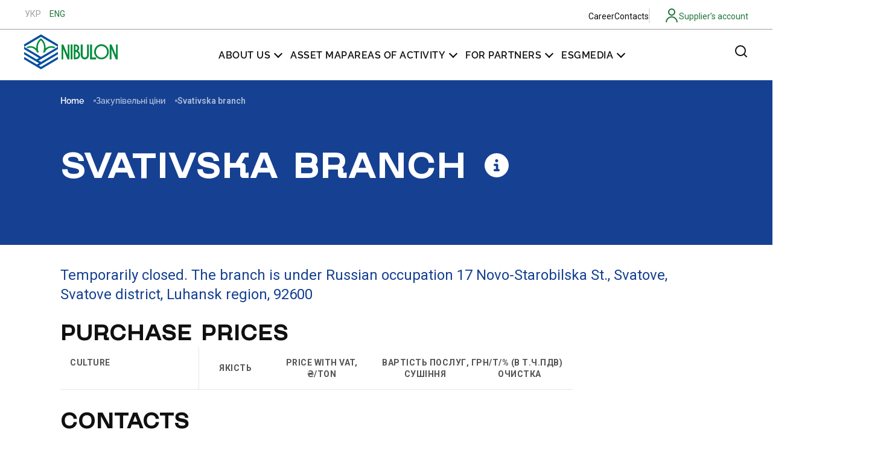

--- FILE ---
content_type: text/html; charset=UTF-8
request_url: https://www.nibulon.com/en/wp_mapit_pin/svativska-branch/
body_size: 138102
content:
<!doctype html>
<html lang="en-US">
<head>
	<meta charset="UTF-8">
	<meta name="viewport" content="width=device-width, initial-scale=1">
	<link rel="profile" href="https://gmpg.org/xfn/11">
	<meta name='robots' content='index, follow, max-image-preview:large, max-snippet:-1, max-video-preview:-1' />
<link rel="alternate" hreflang="uk" href="https://www.nibulon.com/wp_mapit_pin/filiia-svativska/" />
<link rel="alternate" hreflang="en" href="https://www.nibulon.com/en/wp_mapit_pin/svativska-branch/" />
<link rel="alternate" hreflang="x-default" href="https://www.nibulon.com/wp_mapit_pin/filiia-svativska/" />

	<!-- This site is optimized with the Yoast SEO plugin v26.2 - https://yoast.com/wordpress/plugins/seo/ -->
	<title>Svativska branch - Нібулон</title>
	<link rel="canonical" href="https://www.nibulon.com/en/wp_mapit_pin/svativska-branch/" />
	<meta property="og:locale" content="en_US" />
	<meta property="og:type" content="article" />
	<meta property="og:title" content="Svativska branch - Нібулон" />
	<meta property="og:url" content="https://www.nibulon.com/en/wp_mapit_pin/svativska-branch/" />
	<meta property="og:site_name" content="Нібулон" />
	<meta property="article:modified_time" content="2024-06-13T16:57:29+00:00" />
	<meta property="og:image" content="https://www.nibulon.com/wp-content/uploads/2024/02/svativska1-1024x683.webp" />
	<meta property="og:image:width" content="1024" />
	<meta property="og:image:height" content="683" />
	<meta property="og:image:type" content="image/jpeg" />
	<meta name="twitter:card" content="summary_large_image" />
	<script type="application/ld+json" class="yoast-schema-graph">{"@context":"https://schema.org","@graph":[{"@type":"WebPage","@id":"https://www.nibulon.com/en/wp_mapit_pin/svativska-branch/","url":"https://www.nibulon.com/en/wp_mapit_pin/svativska-branch/","name":"Svativska branch - Нібулон","isPartOf":{"@id":"https://www.nibulon.com/en/#website"},"primaryImageOfPage":{"@id":"https://www.nibulon.com/en/wp_mapit_pin/svativska-branch/#primaryimage"},"image":{"@id":"https://www.nibulon.com/en/wp_mapit_pin/svativska-branch/#primaryimage"},"thumbnailUrl":"https://www.nibulon.com/wp-content/uploads/2024/02/svativska1-jpg.webp","datePublished":"2024-02-09T10:08:10+00:00","dateModified":"2024-06-13T16:57:29+00:00","breadcrumb":{"@id":"https://www.nibulon.com/en/wp_mapit_pin/svativska-branch/#breadcrumb"},"inLanguage":"en-US","potentialAction":[{"@type":"ReadAction","target":["https://www.nibulon.com/en/wp_mapit_pin/svativska-branch/"]}]},{"@type":"ImageObject","inLanguage":"en-US","@id":"https://www.nibulon.com/en/wp_mapit_pin/svativska-branch/#primaryimage","url":"https://www.nibulon.com/wp-content/uploads/2024/02/svativska1-jpg.webp","contentUrl":"https://www.nibulon.com/wp-content/uploads/2024/02/svativska1-jpg.webp","width":2400,"height":1600,"caption":"Сватівська 1"},{"@type":"BreadcrumbList","@id":"https://www.nibulon.com/en/wp_mapit_pin/svativska-branch/#breadcrumb","itemListElement":[{"@type":"ListItem","position":1,"name":"Home","item":"https://www.nibulon.com/en/"},{"@type":"ListItem","position":2,"name":"Assets","item":"https://www.nibulon.com/en/wp_mapit_pin/"},{"@type":"ListItem","position":3,"name":"Svativska branch"}]},{"@type":"WebSite","@id":"https://www.nibulon.com/en/#website","url":"https://www.nibulon.com/en/","name":"Нібулон","description":"","publisher":{"@id":"https://www.nibulon.com/en/#organization"},"potentialAction":[{"@type":"SearchAction","target":{"@type":"EntryPoint","urlTemplate":"https://www.nibulon.com/en/?s={search_term_string}"},"query-input":{"@type":"PropertyValueSpecification","valueRequired":true,"valueName":"search_term_string"}}],"inLanguage":"en-US"},{"@type":"Organization","@id":"https://www.nibulon.com/en/#organization","name":"Нібулон","url":"https://www.nibulon.com/en/","logo":{"@type":"ImageObject","inLanguage":"en-US","@id":"https://www.nibulon.com/en/#/schema/logo/image/","url":"https://www.nibulon.com/wp-content/uploads/2023/12/logo_en.svg","contentUrl":"https://www.nibulon.com/wp-content/uploads/2023/12/logo_en.svg","width":160,"height":60,"caption":"Нібулон"},"image":{"@id":"https://www.nibulon.com/en/#/schema/logo/image/"}}]}</script>
	<!-- / Yoast SEO plugin. -->


<link rel='dns-prefetch' href='//www.googletagmanager.com' />
<link rel="alternate" type="application/rss+xml" title="Нібулон &raquo; Feed" href="https://www.nibulon.com/en/feed/" />
<link rel="alternate" type="application/rss+xml" title="Нібулон &raquo; Comments Feed" href="https://www.nibulon.com/en/comments/feed/" />
<link rel="alternate" title="oEmbed (JSON)" type="application/json+oembed" href="https://www.nibulon.com/en/wp-json/oembed/1.0/embed?url=https%3A%2F%2Fwww.nibulon.com%2Fen%2Fwp_mapit_pin%2Fsvativska-branch%2F" />
<link rel="alternate" title="oEmbed (XML)" type="text/xml+oembed" href="https://www.nibulon.com/en/wp-json/oembed/1.0/embed?url=https%3A%2F%2Fwww.nibulon.com%2Fen%2Fwp_mapit_pin%2Fsvativska-branch%2F&#038;format=xml" />
<style id='wp-img-auto-sizes-contain-inline-css'>
img:is([sizes=auto i],[sizes^="auto," i]){contain-intrinsic-size:3000px 1500px}
/*# sourceURL=wp-img-auto-sizes-contain-inline-css */
</style>
<link rel='stylesheet' id='dashicons-css' href='https://www.nibulon.com/wp-includes/css/dashicons.min.css?ver=10f5ec7735c9c8645f47d83627f4ed71' media='all' />
<link rel='stylesheet' id='post-views-counter-frontend-css' href='https://www.nibulon.com/wp-content/plugins/post-views-counter/css/frontend.min.css?ver=1.5.6' media='all' />
<link rel='stylesheet' id='hello-elementor-theme-style-css' href='https://www.nibulon.com/wp-content/themes/hello-elementor/assets/css/theme.css?ver=3.4.5' media='all' />
<link rel='stylesheet' id='hello-elementor-child-style-css' href='https://www.nibulon.com/wp-content/themes/hello-elementor-child/style.css?ver=2.0.0' media='all' />
<link rel='stylesheet' id='hello-elementor-child-style-map-css' href='https://www.nibulon.com/wp-content/themes/hello-elementor-child/assets/css/map.css?ver=2.0.0' media='all' />
<link rel='stylesheet' id='hello-elementor-child-style-contacts-css' href='https://www.nibulon.com/wp-content/themes/hello-elementor-child/assets/css/contacts.css?ver=2.0.0' media='all' />
<style id='wp-emoji-styles-inline-css'>

	img.wp-smiley, img.emoji {
		display: inline !important;
		border: none !important;
		box-shadow: none !important;
		height: 1em !important;
		width: 1em !important;
		margin: 0 0.07em !important;
		vertical-align: -0.1em !important;
		background: none !important;
		padding: 0 !important;
	}
/*# sourceURL=wp-emoji-styles-inline-css */
</style>
<link rel='stylesheet' id='wp-block-library-css' href='https://www.nibulon.com/wp-includes/css/dist/block-library/style.min.css?ver=10f5ec7735c9c8645f47d83627f4ed71' media='all' />
<link rel='stylesheet' id='wc-blocks-style-css' href='https://www.nibulon.com/wp-content/plugins/woocommerce/assets/client/blocks/wc-blocks.css?ver=wc-10.3.7' media='all' />
<style id='global-styles-inline-css'>
:root{--wp--preset--aspect-ratio--square: 1;--wp--preset--aspect-ratio--4-3: 4/3;--wp--preset--aspect-ratio--3-4: 3/4;--wp--preset--aspect-ratio--3-2: 3/2;--wp--preset--aspect-ratio--2-3: 2/3;--wp--preset--aspect-ratio--16-9: 16/9;--wp--preset--aspect-ratio--9-16: 9/16;--wp--preset--color--black: #000000;--wp--preset--color--cyan-bluish-gray: #abb8c3;--wp--preset--color--white: #ffffff;--wp--preset--color--pale-pink: #f78da7;--wp--preset--color--vivid-red: #cf2e2e;--wp--preset--color--luminous-vivid-orange: #ff6900;--wp--preset--color--luminous-vivid-amber: #fcb900;--wp--preset--color--light-green-cyan: #7bdcb5;--wp--preset--color--vivid-green-cyan: #00d084;--wp--preset--color--pale-cyan-blue: #8ed1fc;--wp--preset--color--vivid-cyan-blue: #0693e3;--wp--preset--color--vivid-purple: #9b51e0;--wp--preset--gradient--vivid-cyan-blue-to-vivid-purple: linear-gradient(135deg,rgb(6,147,227) 0%,rgb(155,81,224) 100%);--wp--preset--gradient--light-green-cyan-to-vivid-green-cyan: linear-gradient(135deg,rgb(122,220,180) 0%,rgb(0,208,130) 100%);--wp--preset--gradient--luminous-vivid-amber-to-luminous-vivid-orange: linear-gradient(135deg,rgb(252,185,0) 0%,rgb(255,105,0) 100%);--wp--preset--gradient--luminous-vivid-orange-to-vivid-red: linear-gradient(135deg,rgb(255,105,0) 0%,rgb(207,46,46) 100%);--wp--preset--gradient--very-light-gray-to-cyan-bluish-gray: linear-gradient(135deg,rgb(238,238,238) 0%,rgb(169,184,195) 100%);--wp--preset--gradient--cool-to-warm-spectrum: linear-gradient(135deg,rgb(74,234,220) 0%,rgb(151,120,209) 20%,rgb(207,42,186) 40%,rgb(238,44,130) 60%,rgb(251,105,98) 80%,rgb(254,248,76) 100%);--wp--preset--gradient--blush-light-purple: linear-gradient(135deg,rgb(255,206,236) 0%,rgb(152,150,240) 100%);--wp--preset--gradient--blush-bordeaux: linear-gradient(135deg,rgb(254,205,165) 0%,rgb(254,45,45) 50%,rgb(107,0,62) 100%);--wp--preset--gradient--luminous-dusk: linear-gradient(135deg,rgb(255,203,112) 0%,rgb(199,81,192) 50%,rgb(65,88,208) 100%);--wp--preset--gradient--pale-ocean: linear-gradient(135deg,rgb(255,245,203) 0%,rgb(182,227,212) 50%,rgb(51,167,181) 100%);--wp--preset--gradient--electric-grass: linear-gradient(135deg,rgb(202,248,128) 0%,rgb(113,206,126) 100%);--wp--preset--gradient--midnight: linear-gradient(135deg,rgb(2,3,129) 0%,rgb(40,116,252) 100%);--wp--preset--font-size--small: 13px;--wp--preset--font-size--medium: 20px;--wp--preset--font-size--large: 36px;--wp--preset--font-size--x-large: 42px;--wp--preset--spacing--20: 0.44rem;--wp--preset--spacing--30: 0.67rem;--wp--preset--spacing--40: 1rem;--wp--preset--spacing--50: 1.5rem;--wp--preset--spacing--60: 2.25rem;--wp--preset--spacing--70: 3.38rem;--wp--preset--spacing--80: 5.06rem;--wp--preset--shadow--natural: 6px 6px 9px rgba(0, 0, 0, 0.2);--wp--preset--shadow--deep: 12px 12px 50px rgba(0, 0, 0, 0.4);--wp--preset--shadow--sharp: 6px 6px 0px rgba(0, 0, 0, 0.2);--wp--preset--shadow--outlined: 6px 6px 0px -3px rgb(255, 255, 255), 6px 6px rgb(0, 0, 0);--wp--preset--shadow--crisp: 6px 6px 0px rgb(0, 0, 0);}:root { --wp--style--global--content-size: 800px;--wp--style--global--wide-size: 1200px; }:where(body) { margin: 0; }.wp-site-blocks > .alignleft { float: left; margin-right: 2em; }.wp-site-blocks > .alignright { float: right; margin-left: 2em; }.wp-site-blocks > .aligncenter { justify-content: center; margin-left: auto; margin-right: auto; }:where(.wp-site-blocks) > * { margin-block-start: 24px; margin-block-end: 0; }:where(.wp-site-blocks) > :first-child { margin-block-start: 0; }:where(.wp-site-blocks) > :last-child { margin-block-end: 0; }:root { --wp--style--block-gap: 24px; }:root :where(.is-layout-flow) > :first-child{margin-block-start: 0;}:root :where(.is-layout-flow) > :last-child{margin-block-end: 0;}:root :where(.is-layout-flow) > *{margin-block-start: 24px;margin-block-end: 0;}:root :where(.is-layout-constrained) > :first-child{margin-block-start: 0;}:root :where(.is-layout-constrained) > :last-child{margin-block-end: 0;}:root :where(.is-layout-constrained) > *{margin-block-start: 24px;margin-block-end: 0;}:root :where(.is-layout-flex){gap: 24px;}:root :where(.is-layout-grid){gap: 24px;}.is-layout-flow > .alignleft{float: left;margin-inline-start: 0;margin-inline-end: 2em;}.is-layout-flow > .alignright{float: right;margin-inline-start: 2em;margin-inline-end: 0;}.is-layout-flow > .aligncenter{margin-left: auto !important;margin-right: auto !important;}.is-layout-constrained > .alignleft{float: left;margin-inline-start: 0;margin-inline-end: 2em;}.is-layout-constrained > .alignright{float: right;margin-inline-start: 2em;margin-inline-end: 0;}.is-layout-constrained > .aligncenter{margin-left: auto !important;margin-right: auto !important;}.is-layout-constrained > :where(:not(.alignleft):not(.alignright):not(.alignfull)){max-width: var(--wp--style--global--content-size);margin-left: auto !important;margin-right: auto !important;}.is-layout-constrained > .alignwide{max-width: var(--wp--style--global--wide-size);}body .is-layout-flex{display: flex;}.is-layout-flex{flex-wrap: wrap;align-items: center;}.is-layout-flex > :is(*, div){margin: 0;}body .is-layout-grid{display: grid;}.is-layout-grid > :is(*, div){margin: 0;}body{padding-top: 0px;padding-right: 0px;padding-bottom: 0px;padding-left: 0px;}a:where(:not(.wp-element-button)){text-decoration: underline;}:root :where(.wp-element-button, .wp-block-button__link){background-color: #32373c;border-width: 0;color: #fff;font-family: inherit;font-size: inherit;font-style: inherit;font-weight: inherit;letter-spacing: inherit;line-height: inherit;padding-top: calc(0.667em + 2px);padding-right: calc(1.333em + 2px);padding-bottom: calc(0.667em + 2px);padding-left: calc(1.333em + 2px);text-decoration: none;text-transform: inherit;}.has-black-color{color: var(--wp--preset--color--black) !important;}.has-cyan-bluish-gray-color{color: var(--wp--preset--color--cyan-bluish-gray) !important;}.has-white-color{color: var(--wp--preset--color--white) !important;}.has-pale-pink-color{color: var(--wp--preset--color--pale-pink) !important;}.has-vivid-red-color{color: var(--wp--preset--color--vivid-red) !important;}.has-luminous-vivid-orange-color{color: var(--wp--preset--color--luminous-vivid-orange) !important;}.has-luminous-vivid-amber-color{color: var(--wp--preset--color--luminous-vivid-amber) !important;}.has-light-green-cyan-color{color: var(--wp--preset--color--light-green-cyan) !important;}.has-vivid-green-cyan-color{color: var(--wp--preset--color--vivid-green-cyan) !important;}.has-pale-cyan-blue-color{color: var(--wp--preset--color--pale-cyan-blue) !important;}.has-vivid-cyan-blue-color{color: var(--wp--preset--color--vivid-cyan-blue) !important;}.has-vivid-purple-color{color: var(--wp--preset--color--vivid-purple) !important;}.has-black-background-color{background-color: var(--wp--preset--color--black) !important;}.has-cyan-bluish-gray-background-color{background-color: var(--wp--preset--color--cyan-bluish-gray) !important;}.has-white-background-color{background-color: var(--wp--preset--color--white) !important;}.has-pale-pink-background-color{background-color: var(--wp--preset--color--pale-pink) !important;}.has-vivid-red-background-color{background-color: var(--wp--preset--color--vivid-red) !important;}.has-luminous-vivid-orange-background-color{background-color: var(--wp--preset--color--luminous-vivid-orange) !important;}.has-luminous-vivid-amber-background-color{background-color: var(--wp--preset--color--luminous-vivid-amber) !important;}.has-light-green-cyan-background-color{background-color: var(--wp--preset--color--light-green-cyan) !important;}.has-vivid-green-cyan-background-color{background-color: var(--wp--preset--color--vivid-green-cyan) !important;}.has-pale-cyan-blue-background-color{background-color: var(--wp--preset--color--pale-cyan-blue) !important;}.has-vivid-cyan-blue-background-color{background-color: var(--wp--preset--color--vivid-cyan-blue) !important;}.has-vivid-purple-background-color{background-color: var(--wp--preset--color--vivid-purple) !important;}.has-black-border-color{border-color: var(--wp--preset--color--black) !important;}.has-cyan-bluish-gray-border-color{border-color: var(--wp--preset--color--cyan-bluish-gray) !important;}.has-white-border-color{border-color: var(--wp--preset--color--white) !important;}.has-pale-pink-border-color{border-color: var(--wp--preset--color--pale-pink) !important;}.has-vivid-red-border-color{border-color: var(--wp--preset--color--vivid-red) !important;}.has-luminous-vivid-orange-border-color{border-color: var(--wp--preset--color--luminous-vivid-orange) !important;}.has-luminous-vivid-amber-border-color{border-color: var(--wp--preset--color--luminous-vivid-amber) !important;}.has-light-green-cyan-border-color{border-color: var(--wp--preset--color--light-green-cyan) !important;}.has-vivid-green-cyan-border-color{border-color: var(--wp--preset--color--vivid-green-cyan) !important;}.has-pale-cyan-blue-border-color{border-color: var(--wp--preset--color--pale-cyan-blue) !important;}.has-vivid-cyan-blue-border-color{border-color: var(--wp--preset--color--vivid-cyan-blue) !important;}.has-vivid-purple-border-color{border-color: var(--wp--preset--color--vivid-purple) !important;}.has-vivid-cyan-blue-to-vivid-purple-gradient-background{background: var(--wp--preset--gradient--vivid-cyan-blue-to-vivid-purple) !important;}.has-light-green-cyan-to-vivid-green-cyan-gradient-background{background: var(--wp--preset--gradient--light-green-cyan-to-vivid-green-cyan) !important;}.has-luminous-vivid-amber-to-luminous-vivid-orange-gradient-background{background: var(--wp--preset--gradient--luminous-vivid-amber-to-luminous-vivid-orange) !important;}.has-luminous-vivid-orange-to-vivid-red-gradient-background{background: var(--wp--preset--gradient--luminous-vivid-orange-to-vivid-red) !important;}.has-very-light-gray-to-cyan-bluish-gray-gradient-background{background: var(--wp--preset--gradient--very-light-gray-to-cyan-bluish-gray) !important;}.has-cool-to-warm-spectrum-gradient-background{background: var(--wp--preset--gradient--cool-to-warm-spectrum) !important;}.has-blush-light-purple-gradient-background{background: var(--wp--preset--gradient--blush-light-purple) !important;}.has-blush-bordeaux-gradient-background{background: var(--wp--preset--gradient--blush-bordeaux) !important;}.has-luminous-dusk-gradient-background{background: var(--wp--preset--gradient--luminous-dusk) !important;}.has-pale-ocean-gradient-background{background: var(--wp--preset--gradient--pale-ocean) !important;}.has-electric-grass-gradient-background{background: var(--wp--preset--gradient--electric-grass) !important;}.has-midnight-gradient-background{background: var(--wp--preset--gradient--midnight) !important;}.has-small-font-size{font-size: var(--wp--preset--font-size--small) !important;}.has-medium-font-size{font-size: var(--wp--preset--font-size--medium) !important;}.has-large-font-size{font-size: var(--wp--preset--font-size--large) !important;}.has-x-large-font-size{font-size: var(--wp--preset--font-size--x-large) !important;}
/*# sourceURL=global-styles-inline-css */
</style>

<link rel='stylesheet' id='wpml-blocks-css' href='https://www.nibulon.com/wp-content/plugins/sitepress-multilingual-cms/dist/css/blocks/styles.css?ver=4.6.15' media='all' />
<link rel='stylesheet' id='woocommerce-layout-css' href='https://www.nibulon.com/wp-content/plugins/woocommerce/assets/css/woocommerce-layout.css?ver=10.3.7' media='all' />
<link rel='stylesheet' id='woocommerce-smallscreen-css' href='https://www.nibulon.com/wp-content/plugins/woocommerce/assets/css/woocommerce-smallscreen.css?ver=10.3.7' media='only screen and (max-width: 768px)' />
<link rel='stylesheet' id='woocommerce-general-css' href='https://www.nibulon.com/wp-content/plugins/woocommerce/assets/css/woocommerce.css?ver=10.3.7' media='all' />
<style id='woocommerce-inline-inline-css'>
.woocommerce form .form-row .required { visibility: visible; }
/*# sourceURL=woocommerce-inline-inline-css */
</style>
<link rel='stylesheet' id='wpml-legacy-horizontal-list-0-css' href='https://www.nibulon.com/wp-content/plugins/sitepress-multilingual-cms/templates/language-switchers/legacy-list-horizontal/style.min.css?ver=1' media='all' />
<style id='wpml-legacy-horizontal-list-0-inline-css'>
.wpml-ls-statics-shortcode_actions .wpml-ls-current-language > a {color:#1d773a;}
/*# sourceURL=wpml-legacy-horizontal-list-0-inline-css */
</style>
<link rel='stylesheet' id='wp-mapit-leaflet-css-css' href='https://www.nibulon.com/wp-content/plugins/onix-wp-mapit/wp_mapit/css/leaflet.css?ver=10f5ec7735c9c8645f47d83627f4ed71' media='all' />
<link rel='stylesheet' id='wp-mapit-leaflet-responsive-popup-css-css' href='https://www.nibulon.com/wp-content/plugins/onix-wp-mapit/wp_mapit/css/leaflet.responsive.popup.css?ver=10f5ec7735c9c8645f47d83627f4ed71' media='all' />
<link rel='stylesheet' id='wp-mapit-leaflet-gesture-handling-css-css' href='https://www.nibulon.com/wp-content/plugins/onix-wp-mapit/wp_mapit/css/leaflet-gesture-handling.css?ver=10f5ec7735c9c8645f47d83627f4ed71' media='all' />
<link rel='stylesheet' id='wp-mapit-leaflet-fullscreen-css-css' href='https://www.nibulon.com/wp-content/plugins/onix-wp-mapit/wp_mapit/css/leaflet.fullscreen.css?ver=10f5ec7735c9c8645f47d83627f4ed71' media='all' />
<link rel='stylesheet' id='wp-mapit-css-css' href='https://www.nibulon.com/wp-content/plugins/onix-wp-mapit/wp_mapit/css/wp_mapit.css?ver=10f5ec7735c9c8645f47d83627f4ed71' media='all' />
<link rel='stylesheet' id='brands-styles-css' href='https://www.nibulon.com/wp-content/plugins/woocommerce/assets/css/brands.css?ver=10.3.7' media='all' />
<link rel='stylesheet' id='hello-elementor-css' href='https://www.nibulon.com/wp-content/themes/hello-elementor/assets/css/reset.css?ver=3.4.5' media='all' />
<link rel='stylesheet' id='hello-elementor-header-footer-css' href='https://www.nibulon.com/wp-content/themes/hello-elementor/assets/css/header-footer.css?ver=3.4.5' media='all' />
<link rel='stylesheet' id='elementor-frontend-css' href='https://www.nibulon.com/wp-content/uploads/elementor/css/custom-frontend.min.css?ver=1764177242' media='all' />
<link rel='stylesheet' id='elementor-post-10-css' href='https://www.nibulon.com/wp-content/uploads/elementor/css/post-10.css?ver=1764177239' media='all' />
<link rel='stylesheet' id='widget-image-css' href='https://www.nibulon.com/wp-content/plugins/elementor/assets/css/widget-image.min.css?ver=3.26.4' media='all' />
<link rel='stylesheet' id='widget-nav-menu-css' href='https://www.nibulon.com/wp-content/uploads/elementor/css/custom-pro-widget-nav-menu.min.css?ver=1764177247' media='all' />
<link rel='stylesheet' id='widget-social-icons-css' href='https://www.nibulon.com/wp-content/plugins/elementor/assets/css/widget-social-icons.min.css?ver=3.26.4' media='all' />
<link rel='stylesheet' id='e-apple-webkit-css' href='https://www.nibulon.com/wp-content/uploads/elementor/css/custom-apple-webkit.min.css?ver=1764177242' media='all' />
<link rel='stylesheet' id='widget-icon-list-css' href='https://www.nibulon.com/wp-content/uploads/elementor/css/custom-widget-icon-list.min.css?ver=1764177242' media='all' />
<link rel='stylesheet' id='widget-text-editor-css' href='https://www.nibulon.com/wp-content/plugins/elementor/assets/css/widget-text-editor.min.css?ver=3.26.4' media='all' />
<link rel='stylesheet' id='widget-breadcrumbs-css' href='https://www.nibulon.com/wp-content/plugins/elementor-pro/assets/css/widget-breadcrumbs.min.css?ver=3.26.3' media='all' />
<link rel='stylesheet' id='widget-heading-css' href='https://www.nibulon.com/wp-content/plugins/elementor/assets/css/widget-heading.min.css?ver=3.26.4' media='all' />
<link rel='stylesheet' id='swiper-css' href='https://www.nibulon.com/wp-content/plugins/elementor/assets/lib/swiper/v8/css/swiper.min.css?ver=8.4.5' media='all' />
<link rel='stylesheet' id='e-swiper-css' href='https://www.nibulon.com/wp-content/plugins/elementor/assets/css/conditionals/e-swiper.min.css?ver=3.26.4' media='all' />
<link rel='stylesheet' id='widget-image-carousel-css' href='https://www.nibulon.com/wp-content/plugins/elementor/assets/css/widget-image-carousel.min.css?ver=3.26.4' media='all' />
<link rel='stylesheet' id='widget-loop-common-css' href='https://www.nibulon.com/wp-content/plugins/elementor-pro/assets/css/widget-loop-common.min.css?ver=3.26.3' media='all' />
<link rel='stylesheet' id='widget-loop-carousel-css' href='https://www.nibulon.com/wp-content/plugins/elementor-pro/assets/css/widget-loop-carousel.min.css?ver=3.26.3' media='all' />
<link rel='stylesheet' id='e-popup-css' href='https://www.nibulon.com/wp-content/plugins/elementor-pro/assets/css/conditionals/popup.min.css?ver=3.26.3' media='all' />
<link rel='stylesheet' id='widget-form-css' href='https://www.nibulon.com/wp-content/plugins/elementor-pro/assets/css/widget-form.min.css?ver=3.26.3' media='all' />
<link rel='stylesheet' id='elementor-post-33694-css' href='https://www.nibulon.com/wp-content/uploads/elementor/css/post-33694.css?ver=1764177246' media='all' />
<link rel='stylesheet' id='elementor-post-45759-css' href='https://www.nibulon.com/wp-content/uploads/elementor/css/post-45759.css?ver=1764180053' media='all' />
<link rel='stylesheet' id='elementor-post-48001-css' href='https://www.nibulon.com/wp-content/uploads/elementor/css/post-48001.css?ver=1764180053' media='all' />
<link rel='stylesheet' id='elementor-post-47977-css' href='https://www.nibulon.com/wp-content/uploads/elementor/css/post-47977.css?ver=1764180053' media='all' />
<link rel='stylesheet' id='elementor-post-45761-css' href='https://www.nibulon.com/wp-content/uploads/elementor/css/post-45761.css?ver=1764180053' media='all' />
<link rel='stylesheet' id='elementor-post-8928-css' href='https://www.nibulon.com/wp-content/uploads/elementor/css/post-8928.css?ver=1764177239' media='all' />
<link rel='stylesheet' id='elementor-post-8574-css' href='https://www.nibulon.com/wp-content/uploads/elementor/css/post-8574.css?ver=1764177240' media='all' />
<link rel='stylesheet' id='elementor-post-33860-css' href='https://www.nibulon.com/wp-content/uploads/elementor/css/post-33860.css?ver=1764177247' media='all' />
<link rel='stylesheet' id='elementor-post-33862-css' href='https://www.nibulon.com/wp-content/uploads/elementor/css/post-33862.css?ver=1764177247' media='all' />
<link rel='stylesheet' id='elementor-post-33854-css' href='https://www.nibulon.com/wp-content/uploads/elementor/css/post-33854.css?ver=1764177247' media='all' />
<link rel='stylesheet' id='elementor-post-33792-css' href='https://www.nibulon.com/wp-content/uploads/elementor/css/post-33792.css?ver=1764177247' media='all' />
<link rel='stylesheet' id='elementor-post-3360-css' href='https://www.nibulon.com/wp-content/uploads/elementor/css/post-3360.css?ver=1764177240' media='all' />
<link rel='stylesheet' id='elementor-post-33856-css' href='https://www.nibulon.com/wp-content/uploads/elementor/css/post-33856.css?ver=1764177247' media='all' />
<link rel='stylesheet' id='hello-elementor-child-style-prices-css' href='https://www.nibulon.com/wp-content/themes/hello-elementor-child/assets/css/prices.css?ver=2.0.0' media='all' />
<link rel='stylesheet' id='hello-elementor-child-style-prices-v2-css' href='https://www.nibulon.com/wp-content/themes/hello-elementor-child/assets/css/prices-v2.css?ver=2.0.0' media='all' />
<link rel='stylesheet' id='google-fonts-1-css' href='https://fonts.googleapis.com/css?family=Roboto%3A100%2C100italic%2C200%2C200italic%2C300%2C300italic%2C400%2C400italic%2C500%2C500italic%2C600%2C600italic%2C700%2C700italic%2C800%2C800italic%2C900%2C900italic%7CRoboto+Condensed%3A100%2C100italic%2C200%2C200italic%2C300%2C300italic%2C400%2C400italic%2C500%2C500italic%2C600%2C600italic%2C700%2C700italic%2C800%2C800italic%2C900%2C900italic&#038;display=swap&#038;ver=10f5ec7735c9c8645f47d83627f4ed71' media='all' />
<link rel="preconnect" href="https://fonts.gstatic.com/" crossorigin><script src="https://www.nibulon.com/wp-includes/js/jquery/jquery.min.js?ver=3.7.1" id="jquery-core-js"></script>
<script src="https://www.nibulon.com/wp-includes/js/jquery/jquery-migrate.min.js?ver=3.4.1" id="jquery-migrate-js"></script>
<script id="jquery-js-after">
if (typeof (window.wpfReadyList) == "undefined") {
			var v = jQuery.fn.jquery;
			if (v && parseInt(v) >= 3 && window.self === window.top) {
				var readyList=[];
				window.originalReadyMethod = jQuery.fn.ready;
				jQuery.fn.ready = function(){
					if(arguments.length && arguments.length > 0 && typeof arguments[0] === "function") {
						readyList.push({"c": this, "a": arguments});
					}
					return window.originalReadyMethod.apply( this, arguments );
				};
				window.wpfReadyList = readyList;
			}}
//# sourceURL=jquery-js-after
</script>
<script id="file_uploads_nfpluginsettings-js-extra">
var params = {"clearLogRestUrl":"https://www.nibulon.com/en/wp-json/nf-file-uploads/debug-log/delete-all","clearLogButtonId":"file_uploads_clear_debug_logger","downloadLogRestUrl":"https://www.nibulon.com/en/wp-json/nf-file-uploads/debug-log/get-all","downloadLogButtonId":"file_uploads_download_debug_logger"};
//# sourceURL=file_uploads_nfpluginsettings-js-extra
</script>
<script src="https://www.nibulon.com/wp-content/plugins/ninja-forms-uploads/assets/js/nfpluginsettings.js?ver=3.3.21" id="file_uploads_nfpluginsettings-js"></script>
<script id="wpml-cookie-js-extra">
var wpml_cookies = {"wp-wpml_current_language":{"value":"en","expires":1,"path":"/"}};
var wpml_cookies = {"wp-wpml_current_language":{"value":"en","expires":1,"path":"/"}};
//# sourceURL=wpml-cookie-js-extra
</script>
<script src="https://www.nibulon.com/wp-content/plugins/sitepress-multilingual-cms/res/js/cookies/language-cookie.js?ver=4.6.15" id="wpml-cookie-js" defer data-wp-strategy="defer"></script>
<script src="https://www.nibulon.com/wp-content/plugins/woocommerce/assets/js/jquery-blockui/jquery.blockUI.min.js?ver=2.7.0-wc.10.3.7" id="wc-jquery-blockui-js" defer data-wp-strategy="defer"></script>
<script id="wc-add-to-cart-js-extra">
var wc_add_to_cart_params = {"ajax_url":"/wp-admin/admin-ajax.php?lang=en","wc_ajax_url":"/en/?wc-ajax=%%endpoint%%","i18n_view_cart":"View cart","cart_url":"https://www.nibulon.com/cart/","is_cart":"","cart_redirect_after_add":"no"};
//# sourceURL=wc-add-to-cart-js-extra
</script>
<script src="https://www.nibulon.com/wp-content/plugins/woocommerce/assets/js/frontend/add-to-cart.min.js?ver=10.3.7" id="wc-add-to-cart-js" defer data-wp-strategy="defer"></script>
<script src="https://www.nibulon.com/wp-content/plugins/woocommerce/assets/js/js-cookie/js.cookie.min.js?ver=2.1.4-wc.10.3.7" id="wc-js-cookie-js" defer data-wp-strategy="defer"></script>
<script id="woocommerce-js-extra">
var woocommerce_params = {"ajax_url":"/wp-admin/admin-ajax.php?lang=en","wc_ajax_url":"/en/?wc-ajax=%%endpoint%%","i18n_password_show":"Show password","i18n_password_hide":"Hide password"};
//# sourceURL=woocommerce-js-extra
</script>
<script src="https://www.nibulon.com/wp-content/plugins/woocommerce/assets/js/frontend/woocommerce.min.js?ver=10.3.7" id="woocommerce-js" defer data-wp-strategy="defer"></script>
<script src="https://www.nibulon.com/wp-content/plugins/onix-wp-mapit/wp_mapit/js/leaflet.js?ver=10f5ec7735c9c8645f47d83627f4ed71" id="wp-mapit-leaflet-js-js"></script>
<script src="https://www.nibulon.com/wp-content/plugins/onix-wp-mapit/wp_mapit/js/leaflet.responsive.popup.js?ver=10f5ec7735c9c8645f47d83627f4ed71" id="wp-mapit-leaflet-responsive-popup-js-js"></script>
<script src="https://www.nibulon.com/wp-content/plugins/onix-wp-mapit/wp_mapit/js/leaflet-gesture-handling.js?ver=10f5ec7735c9c8645f47d83627f4ed71" id="wp-mapit-leaflet-gesture-handling-js-js"></script>
<script src="https://www.nibulon.com/wp-content/plugins/onix-wp-mapit/wp_mapit/js/Leaflet.fullscreen.min.js?ver=10f5ec7735c9c8645f47d83627f4ed71" id="wp-mapit-leaflet-fullscreen-js-js"></script>
<script src="https://www.nibulon.com/wp-content/plugins/onix-wp-mapit/wp_mapit/js/wp_mapit.js?ver=10f5ec7735c9c8645f47d83627f4ed71" id="wp-mapit-js-js"></script>
<script src="https://www.nibulon.com/wp-content/plugins/onix-wp-mapit/wp_mapit/js/wp_mapit_multipin.js?ver=10f5ec7735c9c8645f47d83627f4ed71" id="wp-mapit-multipin-js-js"></script>
<link rel="https://api.w.org/" href="https://www.nibulon.com/en/wp-json/" /><link rel="EditURI" type="application/rsd+xml" title="RSD" href="https://www.nibulon.com/xmlrpc.php?rsd" />

<link rel='shortlink' href='https://www.nibulon.com/en/?p=33524' />
<meta name="generator" content="WPML ver:4.6.15 stt:1,54;" />
<meta name="generator" content="Site Kit by Google 1.164.0" />	<noscript><style>.woocommerce-product-gallery{ opacity: 1 !important; }</style></noscript>
	<meta name="generator" content="Elementor 3.26.4; features: e_font_icon_svg, additional_custom_breakpoints; settings: css_print_method-external, google_font-enabled, font_display-swap">
<!-- Google tag (gtag.js) -->
<script async src="https://www.googletagmanager.com/gtag/js?id=G-43B6BV22Z5"></script>
<script>
  window.dataLayer = window.dataLayer || [];
  function gtag(){dataLayer.push(arguments);}
  gtag('js', new Date());
  gtag('config', 'G-43B6BV22Z5');
</script>
			<style>
				.e-con.e-parent:nth-of-type(n+4):not(.e-lazyloaded):not(.e-no-lazyload),
				.e-con.e-parent:nth-of-type(n+4):not(.e-lazyloaded):not(.e-no-lazyload) * {
					background-image: none !important;
				}
				@media screen and (max-height: 1024px) {
					.e-con.e-parent:nth-of-type(n+3):not(.e-lazyloaded):not(.e-no-lazyload),
					.e-con.e-parent:nth-of-type(n+3):not(.e-lazyloaded):not(.e-no-lazyload) * {
						background-image: none !important;
					}
				}
				@media screen and (max-height: 640px) {
					.e-con.e-parent:nth-of-type(n+2):not(.e-lazyloaded):not(.e-no-lazyload),
					.e-con.e-parent:nth-of-type(n+2):not(.e-lazyloaded):not(.e-no-lazyload) * {
						background-image: none !important;
					}
				}
			</style>
			
<!-- Google Tag Manager snippet added by Site Kit -->
<script>
			( function( w, d, s, l, i ) {
				w[l] = w[l] || [];
				w[l].push( {'gtm.start': new Date().getTime(), event: 'gtm.js'} );
				var f = d.getElementsByTagName( s )[0],
					j = d.createElement( s ), dl = l != 'dataLayer' ? '&l=' + l : '';
				j.async = true;
				j.src = 'https://www.googletagmanager.com/gtm.js?id=' + i + dl;
				f.parentNode.insertBefore( j, f );
			} )( window, document, 'script', 'dataLayer', 'GTM-5QZZBQLL' );
			
</script>

<!-- End Google Tag Manager snippet added by Site Kit -->

<script type="text/javascript">
var wpmlAjax = 'https://www.nibulon.com/wp-content/plugins/newsletters-lite/newsletters-lite-ajax.php';
var wpmlUrl = 'https://www.nibulon.com/wp-content/plugins/newsletters-lite';
var wpmlScroll = "Y";
var newsletters_locale = "en";

	var newsletters_ajaxurl = 'https://www.nibulon.com/wp-admin/admin-ajax.php?lang=en&';

$ = jQuery.noConflict();

jQuery(document).ready(function() {
	if (jQuery.isFunction(jQuery.fn.select2)) {
		jQuery('.newsletters select').select2();
	}
	
	if (jQuery.isFunction(jQuery.fn.tooltip)) {
		jQuery('[data-toggle="tooltip"]').tooltip();
	}
});
</script>

<link rel="icon" href="https://www.nibulon.com/wp-content/uploads/2023/12/cropped-nibulon-32x32.png" sizes="32x32" />
<link rel="icon" href="https://www.nibulon.com/wp-content/uploads/2023/12/cropped-nibulon-192x192.png" sizes="192x192" />
<link rel="apple-touch-icon" href="https://www.nibulon.com/wp-content/uploads/2023/12/cropped-nibulon-180x180.png" />
<meta name="msapplication-TileImage" content="https://www.nibulon.com/wp-content/uploads/2023/12/cropped-nibulon-270x270.png" />
		<style id="wp-custom-css">
			.prices-shortcode .data-wrapper-v2 .nibulon-prices-content .row .simple-cell .nibulon-tip {
    display: none;
}
#newsletters-1-form #newsletters-form-1-submit .btn-primary {
    background-color: #101011;
    border-color: #101011;
}
 #newsletters-1-form #newsletters-form-1-submit .btn-primary:hover {
    color: #101011;
    background-color: #FFFFFF;
}
@media screen and (min-width: 1025px) {
.nibulon-contacts {
    display: grid;
    grid-template-columns: 1fr 1.1fr 0.9fr;
    grid-row-gap: 30px;
    grid-column-gap: 30px;
}
}

@media screen and (max-width: 676px) {
	#nf-form-2-cont form {
    max-width: 320px;
		width: 320px;
	}
	#nf-form-2-cont .nf-form-content button, #nf-form-2-cont .nf-form-content input[type=button], #nf-form-2-cont .nf-form-content input[type=submit]{
		width: 300px;
	}
	#nf-field-15-container .terms-steps {
    position: relative;
    padding-right: 0;
    padding-left: 0;
}
	#nf-field-15-container #terms-line {
    left: 28px;
	}
	#nf-field-15-container .column, #nf-field-15-container .columns {
    padding-right: 20px;
}
	.button-type-wrap li {
    width: 100%;
}
.button-type-wrap ul {
    flex-direction: column;
}
	.button-type-wrap.gorizontal-item li {
    width: 100%;
}
	ul.nf-next-previous {
    flex-direction: column;
	}
	#nf-form-2-cont .nf-form-content .nf-previous-item button, #nf-form-2-cont .nf-form-content .nf-previous-item input[type=button], #nf-form-2-cont .nf-form-content .nf-previous-item input[type=submit]{
		width:300px;
	}
	.button-type-wrap.with-image-blocks.category .listcheckbox-wrap li, .button-type-wrap.with-image-blocks.category .listradio-wrap li {
    width: 100%;
}
.button-type-wrap.with-image-blocks.category .listcheckbox-wrap li:last-child, .button-type-wrap.with-image-blocks.category .listradio-wrap li:last-child {
    width: 100%;
}
.button-type-wrap.with-image-blocks.category.inshe .nf-field-element {
    padding-left: 0;
    padding-right: 0;
}
	.button-type-wrap.with-image-blocks.category.inshe .listcheckbox-wrap li, .button-type-wrap.with-image-blocks.category.inshe .listradio-wrap li {
    width: 100%;
		height: 100%;
	}
	.nf-form-content .nf-field-container #nf-field-56-wrap {
    margin: 0 !important;
}
	.button-type-wrap.when-blocks .list-radio-wrap .nf-field-element li:first-child {
    width: 100%;
    flex-grow: 1;
    padding-right: 0 !important;
}
.button-type-wrap.when-blocks li {
    width: 100%;
}
}


.prices-shortcode .data-wrapper-v2 .nibulon-prices-sidebar
 {
    min-width: 194px;
    max-width: 194px;
	 width: 194px;}

.prices-shortcode .data-wrapper-v2 .nibulon-prices-sidebar .simple-cell {
    font-size: 15px;
    line-height: 20px;
    padding: 4px 5px 4px 10px;
}
.prices-shortcode .data-wrapper-v2 .city-cell {
    padding: 8px 5px 8px 10px;
}		</style>
		<link rel='stylesheet' id='widget-post-info-css' href='https://www.nibulon.com/wp-content/plugins/elementor-pro/assets/css/widget-post-info.min.css?ver=3.26.3' media='all' />
<link rel='stylesheet' id='elementor-post-44794-css' href='https://www.nibulon.com/wp-content/uploads/elementor/css/post-44794.css?ver=1764177384' media='all' />
<link rel='stylesheet' id='elementor-post-6515-css' href='https://www.nibulon.com/wp-content/uploads/elementor/css/post-6515.css?ver=1764177240' media='all' />
</head>
<body class="wp-singular wp_mapit_pin-template-default single single-wp_mapit_pin postid-33524 wp-custom-logo wp-embed-responsive wp-theme-hello-elementor wp-child-theme-hello-elementor-child theme-hello-elementor woocommerce-no-js eio-default hello-elementor-default elementor-default elementor-kit-10 elementor-page-45759">

		<!-- Google Tag Manager (noscript) snippet added by Site Kit -->
		<noscript>
			<iframe src="https://www.googletagmanager.com/ns.html?id=GTM-5QZZBQLL" height="0" width="0" style="display:none;visibility:hidden"></iframe>
		</noscript>
		<!-- End Google Tag Manager (noscript) snippet added by Site Kit -->
		
<a class="skip-link screen-reader-text" href="#content">Skip to content</a>

<header
  class="header-main-block menu-dropdown-tablet active-state "
  role="banner">


  <div class="header-inner">
    <div class="burger">
      <span></span>
      <span></span>
      <span></span>
    </div>
    <div class="site-branding show-logo">
              <div class="site-logo show">
          <a href="https://www.nibulon.com/en/" class="custom-logo-link" rel="home"><img width="160" height="60" src="https://www.nibulon.com/wp-content/uploads/2023/12/logo_en.svg" class="custom-logo" alt="logo Nibulon" decoding="async" /></a>        </div>
          </div>

    <div class="menu-list">
      <div class="menu-container">

                  <nav class="site-navigation top-row">

              <div class="nibulon-language">
                
<div class="wpml-ls-statics-shortcode_actions wpml-ls wpml-ls-legacy-list-horizontal">
	<ul><li class="wpml-ls-slot-shortcode_actions wpml-ls-item wpml-ls-item-uk wpml-ls-first-item wpml-ls-item-legacy-list-horizontal">
				<a href="https://www.nibulon.com/wp_mapit_pin/filiia-svativska/" class="wpml-ls-link">
                    <span class="wpml-ls-native" lang="uk">Українська</span></a>
			</li><li class="wpml-ls-slot-shortcode_actions wpml-ls-item wpml-ls-item-en wpml-ls-current-language wpml-ls-last-item wpml-ls-item-legacy-list-horizontal">
				<a href="https://www.nibulon.com/en/wp_mapit_pin/svativska-branch/" class="wpml-ls-link">
                    <span class="wpml-ls-native">English</span></a>
			</li></ul>
</div>
              </div>
              <div class="menu-header-top-en-container"><ul id="menu-header-top-en" class="menu"><li id="menu-item-33789" class="menu-item menu-item-type-post_type menu-item-object-page menu-item-33789"><a href="https://www.nibulon.com/en/career/">Career</a></li>
<li id="menu-item-33790" class="menu-item menu-item-type-post_type menu-item-object-page menu-item-33790"><a href="https://www.nibulon.com/en/contacts/">Contacts</a></li>
<li id="menu-item-33791" class="green-special-menu-item menu-item menu-item-type-custom menu-item-object-custom menu-item-33791"><a href="https://online.nibulon.com/login">Supplier&#8217;s account</a></li>
</ul></div>          </nav>
                
          <nav
            class="site-navigation main-menu show">
            <div class="menu-header-menu-en-container"><ul id="menu-header-menu-en" class="menu"><li id="menu-item-33796" class="menu-item menu-item-type-custom menu-item-object-custom menu-item-has-children menu-item-33796"><a href="#">About us</a>
<div class='second-level-menu'><div class='cont'><div class='image-container'><img width="493" height="304" src="https://www.nibulon.com/wp-content/uploads/2024/01/7-1.webp" class="attachment-full size-full" alt="" decoding="async" srcset="https://www.nibulon.com/wp-content/uploads/2024/01/7-1.webp 493w, https://www.nibulon.com/wp-content/uploads/2024/01/7-1-300x185.webp 300w" sizes="(max-width: 493px) 100vw, 493px" /></div><ul class="sub-menu">
	<li id="menu-item-33797" class="menu-item menu-item-type-post_type menu-item-object-page menu-item-33797"><a href="https://www.nibulon.com/en/about-us/">About us</a></li>
	<li id="menu-item-33798" class="menu-item menu-item-type-post_type menu-item-object-page menu-item-33798"><a href="https://www.nibulon.com/en/about-us/our-history/">Our history</a></li>
	<li id="menu-item-33802" class="menu-item menu-item-type-post_type menu-item-object-page menu-item-33802"><a href="https://www.nibulon.com/en/about-us/our-philosophy/">Our philosophy</a></li>
	<li id="menu-item-33800" class="menu-item menu-item-type-post_type menu-item-object-page menu-item-33800"><a href="https://www.nibulon.com/en/about-us/corporate-management/">Corporate management</a></li>
	<li id="menu-item-33799" class="menu-item menu-item-type-post_type menu-item-object-page menu-item-33799"><a href="https://www.nibulon.com/en/about-us/founder/">Founder</a></li>
	<li id="menu-item-33801" class="menu-item menu-item-type-post_type menu-item-object-page menu-item-33801"><a href="https://www.nibulon.com/en/about-us/ethics-and-compliance/">Ethics and compliance</a></li>
</ul></div></div>
</li>
<li id="menu-item-33949" class="menu-item menu-item-type-custom menu-item-object-custom menu-item-33949"><a href="https://www.nibulon.com/karta-aktyviv/">Asset map</a></li>
<li id="menu-item-33805" class="menu-item menu-item-type-custom menu-item-object-custom menu-item-has-children menu-item-33805"><a href="#">Areas of activity</a>
<div class='second-level-menu'><div class='cont'><div class='image-container'><img width="493" height="333" src="https://www.nibulon.com/wp-content/uploads/2024/01/dji_0461-1-3.webp" class="attachment-full size-full" alt="" decoding="async" srcset="https://www.nibulon.com/wp-content/uploads/2024/01/dji_0461-1-3.webp 493w, https://www.nibulon.com/wp-content/uploads/2024/01/dji_0461-1-3-300x203.webp 300w" sizes="(max-width: 493px) 100vw, 493px" /></div><ul class="sub-menu">
	<li id="menu-item-33813" class="menu-item menu-item-type-post_type menu-item-object-page menu-item-33813"><a href="https://www.nibulon.com/en/areas-of-activity/">Areas of activity</a></li>
	<li id="menu-item-33812" class="menu-item menu-item-type-post_type menu-item-object-page menu-item-33812"><a href="https://www.nibulon.com/en/areas-of-activity/agro/">Agro</a></li>
	<li id="menu-item-33808" class="menu-item menu-item-type-post_type menu-item-object-page menu-item-33808"><a href="https://www.nibulon.com/en/areas-of-activity/trade/">Trade</a></li>
	<li id="menu-item-33809" class="menu-item menu-item-type-post_type menu-item-object-page menu-item-33809"><a href="https://www.nibulon.com/en/areas-of-activity/shipbuilding/">Shipbuilding</a></li>
	<li id="menu-item-33807" class="menu-item menu-item-type-post_type menu-item-object-page menu-item-33807"><a href="https://www.nibulon.com/en/areas-of-activity/logistics/">Logistics</a></li>
	<li id="menu-item-33811" class="menu-item menu-item-type-post_type menu-item-object-page menu-item-33811"><a href="https://www.nibulon.com/en/areas-of-activity/elevators/">Elevators</a></li>
	<li id="menu-item-33806" class="menu-item menu-item-type-post_type menu-item-object-page menu-item-33806"><a href="https://www.nibulon.com/en/areas-of-activity/humanitarian-demining/">Humanitarian demining</a></li>
</ul></div></div>
</li>
<li id="menu-item-33814" class="menu-item menu-item-type-custom menu-item-object-custom menu-item-has-children menu-item-33814"><a href="#">For partners</a>
<div class='second-level-menu'><div class='cont'><div class='image-container'><img width="493" height="304" src="https://www.nibulon.com/wp-content/uploads/2024/02/7-1-1.webp" class="attachment-full size-full" alt="" decoding="async" srcset="https://www.nibulon.com/wp-content/uploads/2024/02/7-1-1.webp 493w, https://www.nibulon.com/wp-content/uploads/2024/02/7-1-1-300x185.webp 300w" sizes="(max-width: 493px) 100vw, 493px" /></div><ul class="sub-menu">
	<li id="menu-item-33815" class="menu-item menu-item-type-post_type menu-item-object-page menu-item-33815"><a href="https://www.nibulon.com/en/for-partners/">For partners</a></li>
	<li id="menu-item-33820" class="menu-item menu-item-type-post_type menu-item-object-page menu-item-33820"><a href="https://www.nibulon.com/en/for-partners/for-agricultural-producers/">For agricultural producers</a></li>
	<li id="menu-item-33817" class="menu-item menu-item-type-post_type menu-item-object-page menu-item-33817"><a href="https://www.nibulon.com/en/for-partners/for-investors/">For investors</a></li>
	<li id="menu-item-33819" class="menu-item menu-item-type-post_type menu-item-object-page menu-item-33819"><a href="https://www.nibulon.com/en/for-partners/for-landholders/">For landholders</a></li>
	<li id="menu-item-33818" class="menu-item menu-item-type-post_type menu-item-object-page menu-item-33818"><a href="https://www.nibulon.com/en/for-partners/tenders/">Tenders</a></li>
	<li id="menu-item-33903" class="menu-item menu-item-type-post_type menu-item-object-page menu-item-33903"><a href="https://www.nibulon.com/en/realization/">For sale</a></li>
</ul></div></div>
</li>
<li id="menu-item-33804" class="menu-item menu-item-type-post_type menu-item-object-page menu-item-33804"><a href="https://www.nibulon.com/en/sustainable-development/">ESG</a></li>
<li id="menu-item-33821" class="menu-item menu-item-type-custom menu-item-object-custom menu-item-has-children menu-item-33821"><a href="#">Media</a>
<div class='second-level-menu'><div class='cont'><div class='image-container'><img width="493" height="304" src="https://www.nibulon.com/wp-content/uploads/2024/01/img_1765-1-1.webp" class="attachment-full size-full" alt="" decoding="async" srcset="https://www.nibulon.com/wp-content/uploads/2024/01/img_1765-1-1.webp 493w, https://www.nibulon.com/wp-content/uploads/2024/01/img_1765-1-1-300x185.webp 300w" sizes="(max-width: 493px) 100vw, 493px" /></div><ul class="sub-menu">
	<li id="menu-item-33948" class="menu-item menu-item-type-post_type menu-item-object-page menu-item-33948"><a href="https://www.nibulon.com/en/news/">News</a></li>
	<li id="menu-item-33822" class="menu-item menu-item-type-post_type menu-item-object-page menu-item-33822"><a href="https://www.nibulon.com/en/for-media/">For media</a></li>
</ul></div></div>
</li>
</ul></div>          </nav>

        
      </div>
    </div>
    <div class="search">
      <span class="search-icon" onclick="open_search_panel(this)">
        <svg xmlns="http://www.w3.org/2000/svg" width="24" height="24" viewBox="0 0 24 24" fill="none">
          <path d="M17 17L21 21" stroke="black" stroke-width="2" stroke-linecap="square" stroke-linejoin="round"/>
          <path
            d="M3 11C3 15.4183 6.58172 19 11 19C13.213 19 15.2161 18.1015 16.6644 16.6493C18.1077 15.2022 19 13.2053 19 11C19 6.58172 15.4183 3 11 3C6.58172 3 3 6.58172 3 11Z"
            stroke="black" stroke-width="2"/>
        </svg>
      </span>
      <div class="search-panel">
        <div class="container">
          <h3> Search</h3>
          <span class="close-icon" onclick="hide_search_panel()">
             <svg width="24" height="24" viewBox="0 0 20 20" fill="none" xmlns="http://www.w3.org/2000/svg">
<g id="01 align center">
<path id="Union" fill-rule="evenodd" clip-rule="evenodd" d="M11.3449 9.99964L19.2844 2.06014L17.9411 0.716797L10.0016 8.6563L2.06209 0.716797L0.71875 2.06014L8.65825 9.99964L0.71875 17.9391L2.06209 19.2825L10.0016 11.343L17.9411 19.2825L19.2844 17.9391L11.3449 9.99964Z" fill="black"/>
</g>
</svg>
          </span>
          <form role="search" method="get" class="search-form" action="https://www.nibulon.com/en/">
				<label>
					<span class="screen-reader-text">Search for:</span>
					<input type="search" class="search-field" placeholder="Search &hellip;" value="" name="s" />
				</label>
				<input type="submit" class="search-submit" value="Search" />
			</form>        </div>
      </div>
    </div>
  </div>
</header>
		<div data-elementor-type="single-post" data-elementor-id="45759" class="elementor elementor-45759 elementor-45642 elementor-location-single post-33524 wp_mapit_pin type-wp_mapit_pin status-publish has-post-thumbnail hentry wp_mapit_pin_type-luhansk-region wp_mapit_pin_type-transshipment-terminals-and-elevators" data-elementor-post-type="elementor_library">
			<div class="elementor-element elementor-element-13efb1a9 e-con-full e-flex e-con e-parent" data-id="13efb1a9" data-element_type="container" data-settings="{&quot;background_background&quot;:&quot;classic&quot;}">
		<div class="elementor-element elementor-element-305b7794 e-flex e-con-boxed e-con e-child" data-id="305b7794" data-element_type="container" data-settings="{&quot;background_background&quot;:&quot;classic&quot;}">
					<div class="e-con-inner">
				<div class="elementor-element elementor-element-6ba7a3a5 elementor-widget elementor-widget-breadcrumbs" data-id="6ba7a3a5" data-element_type="widget" data-widget_type="breadcrumbs.default">
				<div class="elementor-widget-container">
					<p id="breadcrumbs"><span><span><a href="https://www.nibulon.com/en/">Home</a></span>  <span><a href="https://www.nibulon.com/en/wp_mapit_pin/">Assets</a></span>  <span class="breadcrumb_last" aria-current="page">Svativska branch</span></span></p>				</div>
				</div>
				<div class="elementor-element elementor-element-24f1d6d6 title-popup elementor-widget elementor-widget-heading" data-id="24f1d6d6" data-element_type="widget" data-widget_type="heading.default">
				<div class="elementor-widget-container">
					<h1 class="elementor-heading-title elementor-size-default"><a href="#elementor-action%3Aaction%3Dpopup%3Aopen%26settings%3DeyJpZCI6NDU3NjEsInRvZ2dsZSI6ZmFsc2V9">Svativska branch</a></h1>				</div>
				</div>
					</div>
				</div>
				<div class="elementor-element elementor-element-3f3e070a elementor-widget elementor-widget-shortcode" data-id="3f3e070a" data-element_type="widget" data-widget_type="shortcode.default">
				<div class="elementor-widget-container">
					  <script>
    let list = document.querySelectorAll('#breadcrumbs span');
    let item = list[2];

    let el = item.querySelector('a');
    console.log(el);
    el.href = 'https://www.nibulon.com/?post_type=page&p=44666';
    el.innerText = 'Закупівельні ціни';

  </script>
  		<div class="elementor-shortcode"></div>
						</div>
				</div>
				</div>
		<div class="elementor-element elementor-element-63f3cf7c e-flex e-con-boxed e-con e-parent" data-id="63f3cf7c" data-element_type="container">
					<div class="e-con-inner">
				<div class="elementor-element elementor-element-755436f elementor-widget elementor-widget-shortcode" data-id="755436f" data-element_type="widget" data-widget_type="shortcode.default">
				<div class="elementor-widget-container">
					    <div class="single-item-transport-panel">
      <p class='address'>Temporarily closed. The branch is under Russian occupation 17 Novo-Starobilska St., Svatove, Svatove district, Luhansk region, 92600</p>    </div>
    		<div class="elementor-shortcode">
</div>
						</div>
				</div>
				<div class="elementor-element elementor-element-aa7e01c elementor-widget elementor-widget-heading" data-id="aa7e01c" data-element_type="widget" data-widget_type="heading.default">
				<div class="elementor-widget-container">
					<h3 class="elementor-heading-title elementor-size-default">PURCHASE PRICES</h3>				</div>
				</div>
				<div class="elementor-element elementor-element-487e621b elementor-widget elementor-widget-shortcode" data-id="487e621b" data-element_type="widget" data-widget_type="shortcode.default">
				<div class="elementor-widget-container">
					    <div class="single-page">
      <section class="prices-shortcode">
                <div class="data-wrapper-v2 single-elevator">
          
    <div class="assets-wrapper">
          </div>
    <div class="nibulon-prices-sidebar">
      <div class="org-name head-cell"> Culture</div>
      
    </div>
    <div class="nibulon-prices-content">
      <div class="row top-row">
        <span class="next-scrool"></span>
        <span class="prev-scrool"></span>
        <div class="org-culture head-cell quality">Якість</div>
        <div class="org-culture head-cell">Price with VAT, ₴/ton</div>
        <div class="org-culture head-cell double-size">
          <p>Вартість послуг, грн/т/% (в т.ч.ПДВ)</p>
          <p>Сушіння</p>
          <p>Очистка</p>
        </div>

      </div>
          </div>
            </div>
      </section>
          </div>
    		<div class="elementor-shortcode"></div>
						</div>
				</div>
					</div>
				</div>
		<div class="elementor-element elementor-element-608f24cb e-flex e-con-boxed e-con e-parent" data-id="608f24cb" data-element_type="container">
					<div class="e-con-inner">
				<div class="elementor-element elementor-element-64aa3e46 elementor-widget elementor-widget-heading" data-id="64aa3e46" data-element_type="widget" data-widget_type="heading.default">
				<div class="elementor-widget-container">
					<h3 class="elementor-heading-title elementor-size-default">Contacts </h3>				</div>
				</div>
				<div class="elementor-element elementor-element-b2febe8 elementor-widget elementor-widget-shortcode" data-id="b2febe8" data-element_type="widget" data-widget_type="shortcode.default">
				<div class="elementor-widget-container">
							<div class="elementor-shortcode"><div class='nibulon-contacts'><span style="display: flex;align-items: center;gap: 12px;color: #ff0000"><img class="alignnone wp-image-332 " src="https://www.nibulon.com/wp-content/uploads/2023/12/icon-24-5.svg" alt="" width="24" height="25" />Temporarily closed. The branch is under Russian occupation</span></div></div>
						</div>
				</div>
					</div>
				</div>
		<div class="elementor-element elementor-element-5f5b72fb e-flex e-con-boxed e-con e-parent" data-id="5f5b72fb" data-element_type="container" data-settings="{&quot;background_background&quot;:&quot;classic&quot;}">
					<div class="e-con-inner">
		<div class="elementor-element elementor-element-79038bc6 e-con-full e-flex e-con e-child" data-id="79038bc6" data-element_type="container">
		<div class="elementor-element elementor-element-4978f8a3 e-flex e-con-boxed e-con e-child" data-id="4978f8a3" data-element_type="container">
					<div class="e-con-inner">
				<div class="elementor-element elementor-element-190b728c elementor-widget elementor-widget-heading" data-id="190b728c" data-element_type="widget" data-widget_type="heading.default">
				<div class="elementor-widget-container">
					<h3 class="elementor-heading-title elementor-size-default">Information for suppliers</h3>				</div>
				</div>
				<div class="elementor-element elementor-element-545a88f2 elementor-widget elementor-widget-text-editor" data-id="545a88f2" data-element_type="widget" data-widget_type="text-editor.default">
				<div class="elementor-widget-container">
									<p>Please pay attention to the following features of cooperation and interaction.</p>
								</div>
				</div>
					</div>
				</div>
				<div class="elementor-element elementor-element-4fc47999 elementor-align-right elementor-widget__width-initial elementor-mobile-align-left elementor-widget elementor-widget-button" data-id="4fc47999" data-element_type="widget" data-widget_type="button.default">
				<div class="elementor-widget-container">
									<div class="elementor-button-wrapper">
					<a class="elementor-button elementor-button-link elementor-size-xl" href="https://www.nibulon.com/informatsiia-dlia-postachalnykiv/">
						<span class="elementor-button-content-wrapper">
						<span class="elementor-button-icon">
				<svg xmlns="http://www.w3.org/2000/svg" width="24" height="24" viewBox="0 0 24 24" fill="none"><g id="Icon" clip-path="url(#clip0_2208_9229)"><path id="Vector" d="M19.6369 4.36368L4.95168 4.34105M19.6369 4.36368L19.6595 19.0489M19.6369 4.36368L5.60016 18.4004" stroke="#1D773A" stroke-width="2"></path></g><defs><clipPath id="clip0_2208_9229"><rect width="24" height="24" fill="white"></rect></clipPath></defs></svg>			</span>
									<span class="elementor-button-text">General information</span>
					</span>
					</a>
				</div>
								</div>
				</div>
				</div>
		<div class="elementor-element elementor-element-7b2b3c75 e-con-full e-flex e-con e-child" data-id="7b2b3c75" data-element_type="container">
				<div class="elementor-element elementor-element-66a9d715 elementor-widget elementor-widget-shortcode" data-id="66a9d715" data-element_type="widget" data-widget_type="shortcode.default">
				<div class="elementor-widget-container">
							<div class="elementor-shortcode"></div>
						</div>
				</div>
				</div>
					</div>
				</div>
		<div class="elementor-element elementor-element-16b6c598 e-flex e-con-boxed e-con e-parent" data-id="16b6c598" data-element_type="container" data-settings="{&quot;background_background&quot;:&quot;classic&quot;}">
					<div class="e-con-inner">
		<div class="elementor-element elementor-element-1949e8a2 e-con-full e-flex e-con e-child" data-id="1949e8a2" data-element_type="container">
				<div class="elementor-element elementor-element-7d1dcdf8 elementor-widget elementor-widget-heading" data-id="7d1dcdf8" data-element_type="widget" data-widget_type="heading.default">
				<div class="elementor-widget-container">
					<h2 class="elementor-heading-title elementor-size-default">Subscribe to our Telegram bot</h2>				</div>
				</div>
				<div class="elementor-element elementor-element-605515aa elementor-widget elementor-widget-text-editor" data-id="605515aa" data-element_type="widget" data-widget_type="text-editor.default">
				<div class="elementor-widget-container">
									<p>Receive notifications about changes in purchase prices for grain crops</p>
								</div>
				</div>
				</div>
		<div class="elementor-element elementor-element-44111d7b e-con-full e-flex e-con e-child" data-id="44111d7b" data-element_type="container">
				<div class="elementor-element elementor-element-22877a03 elementor-widget elementor-widget-heading" data-id="22877a03" data-element_type="widget" data-widget_type="heading.default">
				<div class="elementor-widget-container">
					<h6 class="elementor-heading-title elementor-size-default">Prices of NIBULON</h6>				</div>
				</div>
				<div class="elementor-element elementor-element-64714a61 elementor-align-left elementor-icon-list--layout-inline elementor-list-item-link-full_width elementor-widget elementor-widget-icon-list" data-id="64714a61" data-element_type="widget" data-widget_type="icon-list.default">
				<div class="elementor-widget-container">
							<ul class="elementor-icon-list-items elementor-inline-items">
							<li class="elementor-icon-list-item elementor-inline-item">
											<a href="https://t.me/GrainNibulon_bot" target="_blank">

												<span class="elementor-icon-list-icon">
							<svg xmlns="http://www.w3.org/2000/svg" xmlns:xlink="http://www.w3.org/1999/xlink" width="74" height="66" viewBox="0 0 74 66" fill="none"><circle cx="33" cy="33" r="33" fill="url(#pattern0)"></circle><g clip-path="url(#clip0_976_13182)"><path d="M62 66C68.6274 66 74 60.6274 74 54C74 47.3726 68.6274 42 62 42C55.3726 42 50 47.3726 50 54C50 60.6274 55.3726 66 62 66Z" fill="url(#paint0_linear_976_13182)"></path><path fill-rule="evenodd" clip-rule="evenodd" d="M55.4311 53.8739C58.9293 52.3498 61.262 51.345 62.4292 50.8596C65.7617 49.4735 66.4542 49.2327 66.9055 49.2247C67.0048 49.223 67.2267 49.2476 67.3705 49.3642C67.5838 49.5373 67.585 49.913 67.5613 50.1616C67.3807 52.0591 66.5993 56.6638 66.2018 58.789C66.0335 59.6882 65.7023 59.9898 65.3817 60.0193C64.6848 60.0834 64.1557 59.5587 63.4807 59.1163C62.4246 58.424 61.8279 57.993 60.8027 57.3174C59.6179 56.5367 60.386 56.1076 61.0612 55.4063C61.2379 55.2228 64.3082 52.43 64.3677 52.1766C64.3751 52.145 64.382 52.0268 64.3118 51.9645C64.2417 51.9021 64.1381 51.9234 64.0634 51.9404C63.9575 51.9644 62.2703 53.0796 59.0018 55.286C58.5228 55.6148 58.0891 55.7751 57.7004 55.7667C57.2719 55.7574 56.4478 55.5244 55.8351 55.3252C55.0836 55.081 54.4863 54.9518 54.5383 54.5369C54.5654 54.3208 54.863 54.0998 55.4311 53.8739Z" fill="white"></path></g><defs><pattern id="pattern0" patternContentUnits="objectBoundingBox" width="1" height="1"><use xlink:href="#image0_976_13182" transform="scale(0.003125)"></use></pattern><linearGradient id="paint0_linear_976_13182" x1="62" y1="42" x2="62" y2="65.8125" gradientUnits="userSpaceOnUse"><stop stop-color="#2AABEE"></stop><stop offset="1" stop-color="#229ED9"></stop></linearGradient><clipPath id="clip0_976_13182"><rect width="24" height="24" fill="white" transform="translate(50 42)"></rect></clipPath><image id="image0_976_13182" width="320" height="320" xlink:href="[data-uri]"></image></defs></svg>						</span>
										<span class="elementor-icon-list-text">@GrainNibulon_bot</span>
											</a>
									</li>
						</ul>
						</div>
				</div>
				<div class="elementor-element elementor-element-1b488667 elementor-mobile-align-justify elementor-widget-mobile__width-inherit elementor-tablet_extra-align-justify elementor-widget elementor-widget-button" data-id="1b488667" data-element_type="widget" data-widget_type="button.default">
				<div class="elementor-widget-container">
									<div class="elementor-button-wrapper">
					<a class="elementor-button elementor-button-link elementor-size-sm" href="https://t.me/GrainNibulon_bot" target="_blank">
						<span class="elementor-button-content-wrapper">
									<span class="elementor-button-text">View prices in Telegram</span>
					</span>
					</a>
				</div>
								</div>
				</div>
				</div>
					</div>
				</div>
		<div class="elementor-element elementor-element-4f8aa797 e-flex e-con-boxed e-con e-parent" data-id="4f8aa797" data-element_type="container">
					<div class="e-con-inner">
				<div class="elementor-element elementor-element-6995c09d elementor-widget elementor-widget-heading" data-id="6995c09d" data-element_type="widget" data-widget_type="heading.default">
				<div class="elementor-widget-container">
					<h3 class="elementor-heading-title elementor-size-default">Gallery </h3>				</div>
				</div>
				<div class="elementor-element elementor-element-253dbf84 elementor-pagination-position-inside elevator-images-slider elementor-arrows-position-inside elementor-widget elementor-widget-image-carousel" data-id="253dbf84" data-element_type="widget" data-settings="{&quot;navigation&quot;:&quot;both&quot;,&quot;autoplay&quot;:&quot;yes&quot;,&quot;pause_on_hover&quot;:&quot;yes&quot;,&quot;pause_on_interaction&quot;:&quot;yes&quot;,&quot;autoplay_speed&quot;:5000,&quot;infinite&quot;:&quot;yes&quot;,&quot;speed&quot;:500}" data-widget_type="image-carousel.default">
				<div class="elementor-widget-container">
							<div class="elementor-image-carousel-wrapper swiper" role="region" aria-roledescription="carousel" aria-label="Image Carousel" dir="ltr">
			<div class="elementor-image-carousel swiper-wrapper" aria-live="off">
								<div class="swiper-slide" role="group" aria-roledescription="slide" aria-label="1 of 6"><a data-elementor-open-lightbox="yes" data-elementor-lightbox-slideshow="253dbf84" data-elementor-lightbox-title="Сватівська1" data-e-action-hash="#elementor-action%3Aaction%3Dlightbox%26settings%3DeyJpZCI6NDM3MjgsInVybCI6Imh0dHBzOlwvXC93d3cubmlidWxvbi5jb21cL3dwLWNvbnRlbnRcL3VwbG9hZHNcLzIwMjRcLzAyXC9zdmF0aXZza2ExLWpwZy53ZWJwIiwic2xpZGVzaG93IjoiMjUzZGJmODQifQ%3D%3D" href="https://www.nibulon.com/wp-content/uploads/2024/02/svativska1-jpg.webp"><figure class="swiper-slide-inner"><img class="swiper-slide-image" src="https://www.nibulon.com/wp-content/uploads/2024/02/svativska1-768x512.webp" alt="Сватівська 1" /></figure></a></div><div class="swiper-slide" role="group" aria-roledescription="slide" aria-label="2 of 6"><a data-elementor-open-lightbox="yes" data-elementor-lightbox-slideshow="253dbf84" data-elementor-lightbox-title="Сватівська2" data-e-action-hash="#elementor-action%3Aaction%3Dlightbox%26settings%3DeyJpZCI6NDM3MzAsInVybCI6Imh0dHBzOlwvXC93d3cubmlidWxvbi5jb21cL3dwLWNvbnRlbnRcL3VwbG9hZHNcLzIwMjRcLzAyXC9zdmF0aXZza2EyLWpwZy53ZWJwIiwic2xpZGVzaG93IjoiMjUzZGJmODQifQ%3D%3D" href="https://www.nibulon.com/wp-content/uploads/2024/02/svativska2-jpg.webp"><figure class="swiper-slide-inner"><img class="swiper-slide-image" src="https://www.nibulon.com/wp-content/uploads/2024/02/svativska2-768x512.webp" alt="Сватівська 2" /></figure></a></div><div class="swiper-slide" role="group" aria-roledescription="slide" aria-label="3 of 6"><a data-elementor-open-lightbox="yes" data-elementor-lightbox-slideshow="253dbf84" data-elementor-lightbox-title="Сватівська3" data-e-action-hash="#elementor-action%3Aaction%3Dlightbox%26settings%3DeyJpZCI6NDM3MzIsInVybCI6Imh0dHBzOlwvXC93d3cubmlidWxvbi5jb21cL3dwLWNvbnRlbnRcL3VwbG9hZHNcLzIwMjRcLzAyXC9zdmF0aXZza2EzLWpwZy53ZWJwIiwic2xpZGVzaG93IjoiMjUzZGJmODQifQ%3D%3D" href="https://www.nibulon.com/wp-content/uploads/2024/02/svativska3-jpg.webp"><figure class="swiper-slide-inner"><img class="swiper-slide-image" src="https://www.nibulon.com/wp-content/uploads/2024/02/svativska3-768x512.webp" alt="Сватівська 3" /></figure></a></div><div class="swiper-slide" role="group" aria-roledescription="slide" aria-label="4 of 6"><a data-elementor-open-lightbox="yes" data-elementor-lightbox-slideshow="253dbf84" data-elementor-lightbox-title="Сватівська4" data-e-action-hash="#elementor-action%3Aaction%3Dlightbox%26settings%3DeyJpZCI6NDM3MzQsInVybCI6Imh0dHBzOlwvXC93d3cubmlidWxvbi5jb21cL3dwLWNvbnRlbnRcL3VwbG9hZHNcLzIwMjRcLzAyXC9zdmF0aXZza2E0LWpwZy53ZWJwIiwic2xpZGVzaG93IjoiMjUzZGJmODQifQ%3D%3D" href="https://www.nibulon.com/wp-content/uploads/2024/02/svativska4-jpg.webp"><figure class="swiper-slide-inner"><img class="swiper-slide-image" src="https://www.nibulon.com/wp-content/uploads/2024/02/svativska4-768x512.webp" alt="Сватівська 4" /></figure></a></div><div class="swiper-slide" role="group" aria-roledescription="slide" aria-label="5 of 6"><a data-elementor-open-lightbox="yes" data-elementor-lightbox-slideshow="253dbf84" data-elementor-lightbox-title="Сватівська5" data-e-action-hash="#elementor-action%3Aaction%3Dlightbox%26settings%3DeyJpZCI6NDM3MzYsInVybCI6Imh0dHBzOlwvXC93d3cubmlidWxvbi5jb21cL3dwLWNvbnRlbnRcL3VwbG9hZHNcLzIwMjRcLzAyXC9zdmF0aXZza2E1LWpwZy53ZWJwIiwic2xpZGVzaG93IjoiMjUzZGJmODQifQ%3D%3D" href="https://www.nibulon.com/wp-content/uploads/2024/02/svativska5-jpg.webp"><figure class="swiper-slide-inner"><img class="swiper-slide-image" src="https://www.nibulon.com/wp-content/uploads/2024/02/svativska5-768x512.webp" alt="Сватівська 5" /></figure></a></div><div class="swiper-slide" role="group" aria-roledescription="slide" aria-label="6 of 6"><a data-elementor-open-lightbox="yes" data-elementor-lightbox-slideshow="253dbf84" data-elementor-lightbox-title="Сватівська6" data-e-action-hash="#elementor-action%3Aaction%3Dlightbox%26settings%3DeyJpZCI6NDM3MzgsInVybCI6Imh0dHBzOlwvXC93d3cubmlidWxvbi5jb21cL3dwLWNvbnRlbnRcL3VwbG9hZHNcLzIwMjRcLzAyXC9zdmF0aXZza2E2LWpwZy53ZWJwIiwic2xpZGVzaG93IjoiMjUzZGJmODQifQ%3D%3D" href="https://www.nibulon.com/wp-content/uploads/2024/02/svativska6-jpg.webp"><figure class="swiper-slide-inner"><img class="swiper-slide-image" src="https://www.nibulon.com/wp-content/uploads/2024/02/svativska6-768x512.webp" alt="Сватівська 6" /></figure></a></div>			</div>
												<div class="elementor-swiper-button elementor-swiper-button-prev" role="button" tabindex="0">
						<svg xmlns="http://www.w3.org/2000/svg" width="34" height="32" viewBox="0 0 34 32" fill="none"><path d="M33.0666 16.0007H2.2666M2.2666 16.0007L17.0506 1.33398M2.2666 16.0007L17.0506 30.6673" stroke="#242424" stroke-width="2.93333"></path></svg>					</div>
					<div class="elementor-swiper-button elementor-swiper-button-next" role="button" tabindex="0">
						<svg xmlns="http://www.w3.org/2000/svg" width="34" height="32" viewBox="0 0 34 32" fill="none"><path d="M0.267384 15.9993L31.0674 15.9993M31.0674 15.9993L16.2834 30.666M31.0674 15.9993L16.2834 1.33268" stroke="#242424" stroke-width="2.93333"></path></svg>					</div>
				
									<div class="swiper-pagination"></div>
									</div>
						</div>
				</div>
				<div class="elementor-element elementor-element-2372bd1e elementor-widget elementor-widget-html" data-id="2372bd1e" data-element_type="widget" data-widget_type="html.default">
				<div class="elementor-widget-container">
					<script>jQuery(document).ready(function($) {
    setTimeout(function() {
        $('.elevator-images-slider .elementor-widget-container .swiper-initialized').each(function() {
            let existingSwiper = $(this)[0].swiper;

            if (existingSwiper) {
                existingSwiper.params.slidesPerView = 3;
                existingSwiper.params.spaceBetween = 30;
                existingSwiper.params.centeredSlides = false;
                existingSwiper.params.slidesOffsetBefore = 0;
                existingSwiper.params.slidesOffsetAfter = 0;
                
                existingSwiper.params.breakpoints = {
                    
                    991: {
                        slidesPerView: 2.25,
                        spaceBetween: 30,
                    },
                    600: {
                        slidesPerView: 2,
                        spaceBetween: 30,
                    },
                    320: {
                        slidesPerView: 1.2,
                        spaceBetween: 10,
                    },
                };

                existingSwiper.update();
            }
        });
    }, 1000);
});

</script>				</div>
				</div>
					</div>
				</div>
		<div class="elementor-element elementor-element-3e0808d4 e-flex e-con-boxed e-con e-parent" data-id="3e0808d4" data-element_type="container" data-settings="{&quot;background_background&quot;:&quot;classic&quot;}">
					<div class="e-con-inner">
		<div class="elementor-element elementor-element-5c8ae563 e-con-full e-flex e-con e-child" data-id="5c8ae563" data-element_type="container">
				<div class="elementor-element elementor-element-58e0286 elementor-widget elementor-widget-heading" data-id="58e0286" data-element_type="widget" data-widget_type="heading.default">
				<div class="elementor-widget-container">
					<h2 class="elementor-heading-title elementor-size-default">Other services for agricultural producers</h2>				</div>
				</div>
				<div class="elementor-element elementor-element-19ba85f elementor-widget elementor-widget-text-editor" data-id="19ba85f" data-element_type="widget" data-widget_type="text-editor.default">
				<div class="elementor-widget-container">
									<p>NIBULON is setting a course for global markets using an integrated approach.</p>
								</div>
				</div>
				<div class="elementor-element elementor-element-23b474ef elementor-mobile-align-justify elementor-widget-mobile__width-inherit elementor-widget elementor-widget-button" data-id="23b474ef" data-element_type="widget" data-widget_type="button.default">
				<div class="elementor-widget-container">
									<div class="elementor-button-wrapper">
					<a class="elementor-button elementor-button-link elementor-size-sm" href="#elementor-action%3Aaction%3Dpopup%3Aopen%26settings%3DeyJpZCI6MzM4NTQsInRvZ2dsZSI6ZmFsc2V9">
						<span class="elementor-button-content-wrapper">
									<span class="elementor-button-text">Order a service</span>
					</span>
					</a>
				</div>
								</div>
				</div>
				</div>
		<div class="elementor-element elementor-element-1d4d45b8 e-con-full e-flex e-con e-child" data-id="1d4d45b8" data-element_type="container">
		<div class="elementor-element elementor-element-3f16d1cc e-flex e-con-boxed e-con e-child" data-id="3f16d1cc" data-element_type="container">
					<div class="e-con-inner">
				<div class="elementor-element elementor-element-5607bcb1 elementor-tablet_extra-align-justify elementor-tablet-align-justify elementor-mobile-align-left elementor-widget elementor-widget-button" data-id="5607bcb1" data-element_type="widget" data-widget_type="button.default">
				<div class="elementor-widget-container">
									<div class="elementor-button-wrapper">
					<a class="elementor-button elementor-button-link elementor-size-sm" href="https://www.nibulon.com/en/areas-of-activity/elevators/" target="_blank">
						<span class="elementor-button-content-wrapper">
						<span class="elementor-button-icon">
				<svg xmlns="http://www.w3.org/2000/svg" width="24" height="25" viewBox="0 0 24 25" fill="none"><g id="Icon" clip-path="url(#clip0_759_12911)"><path id="Vector" d="M19.6352 4.86368L4.94997 4.84105M19.6352 4.86368L19.6578 19.5489M19.6352 4.86368L5.59845 18.9004" stroke="white" stroke-width="2"></path></g><defs><clipPath id="clip0_759_12911"><rect width="24" height="24" fill="white" transform="translate(0 0.5)"></rect></clipPath></defs></svg>			</span>
									<span class="elementor-button-text">Laboratory research </span>
					</span>
					</a>
				</div>
								</div>
				</div>
					</div>
				</div>
		<div class="elementor-element elementor-element-306cd9a0 e-flex e-con-boxed e-con e-child" data-id="306cd9a0" data-element_type="container">
					<div class="e-con-inner">
				<div class="elementor-element elementor-element-23e84347 elementor-tablet_extra-align-justify elementor-tablet-align-justify elementor-mobile-align-left elementor-widget elementor-widget-button" data-id="23e84347" data-element_type="widget" data-widget_type="button.default">
				<div class="elementor-widget-container">
									<div class="elementor-button-wrapper">
					<a class="elementor-button elementor-button-link elementor-size-sm" href="https://www.nibulon.com/en/areas-of-activity/logistics/" target="_blank">
						<span class="elementor-button-content-wrapper">
						<span class="elementor-button-icon">
				<svg xmlns="http://www.w3.org/2000/svg" width="24" height="25" viewBox="0 0 24 25" fill="none"><g id="Icon" clip-path="url(#clip0_759_12911)"><path id="Vector" d="M19.6352 4.86368L4.94997 4.84105M19.6352 4.86368L19.6578 19.5489M19.6352 4.86368L5.59845 18.9004" stroke="white" stroke-width="2"></path></g><defs><clipPath id="clip0_759_12911"><rect width="24" height="24" fill="white" transform="translate(0 0.5)"></rect></clipPath></defs></svg>			</span>
									<span class="elementor-button-text">Freight transportation </span>
					</span>
					</a>
				</div>
								</div>
				</div>
					</div>
				</div>
		<div class="elementor-element elementor-element-7fdf5a2c e-flex e-con-boxed e-con e-child" data-id="7fdf5a2c" data-element_type="container">
					<div class="e-con-inner">
				<div class="elementor-element elementor-element-6efa55e5 elementor-tablet_extra-align-left elementor-widget elementor-widget-button" data-id="6efa55e5" data-element_type="widget" data-widget_type="button.default">
				<div class="elementor-widget-container">
									<div class="elementor-button-wrapper">
					<a class="elementor-button elementor-button-link elementor-size-sm" href="https://www.nibulon.com/en/areas-of-activity/humanitarian-demining/" target="_blank">
						<span class="elementor-button-content-wrapper">
						<span class="elementor-button-icon">
				<svg xmlns="http://www.w3.org/2000/svg" width="24" height="25" viewBox="0 0 24 25" fill="none"><g id="Icon" clip-path="url(#clip0_759_12911)"><path id="Vector" d="M19.6352 4.86368L4.94997 4.84105M19.6352 4.86368L19.6578 19.5489M19.6352 4.86368L5.59845 18.9004" stroke="white" stroke-width="2"></path></g><defs><clipPath id="clip0_759_12911"><rect width="24" height="24" fill="white" transform="translate(0 0.5)"></rect></clipPath></defs></svg>			</span>
									<span class="elementor-button-text">Humanitarian demining </span>
					</span>
					</a>
				</div>
								</div>
				</div>
					</div>
				</div>
				</div>
					</div>
				</div>
		<div class="elementor-element elementor-element-1b23429b e-flex e-con-boxed e-con e-parent" data-id="1b23429b" data-element_type="container">
					<div class="e-con-inner">
				<div class="elementor-element elementor-element-d03f5ae elementor-widget elementor-widget-heading" data-id="d03f5ae" data-element_type="widget" data-widget_type="heading.default">
				<div class="elementor-widget-container">
					<h4 class="elementor-heading-title elementor-size-default">Company news</h4>				</div>
				</div>
		<div class="elementor-element elementor-element-4f62e57f corusel-onix-addition e-flex e-con-boxed e-con e-child" data-id="4f62e57f" data-element_type="container">
					<div class="e-con-inner">
				<div class="elementor-element elementor-element-70a50527 e-transform customSliderNews elementor-widget__width-inherit elementor-pagination-type-bullets elementor-arrows-position-inside elementor-pagination-position-outside elementor-widget elementor-widget-loop-carousel" data-id="70a50527" data-element_type="widget" data-settings="{&quot;template_id&quot;:483,&quot;image_spacing_custom&quot;:{&quot;unit&quot;:&quot;px&quot;,&quot;size&quot;:30,&quot;sizes&quot;:[]},&quot;_transform_rotateZ_effect&quot;:{&quot;unit&quot;:&quot;px&quot;,&quot;size&quot;:0,&quot;sizes&quot;:[]},&quot;_skin&quot;:&quot;post&quot;,&quot;slides_to_show&quot;:&quot;3&quot;,&quot;slides_to_show_tablet_extra&quot;:&quot;3&quot;,&quot;slides_to_show_tablet&quot;:&quot;2&quot;,&quot;slides_to_show_mobile&quot;:&quot;1&quot;,&quot;slides_to_scroll&quot;:&quot;1&quot;,&quot;edit_handle_selector&quot;:&quot;.elementor-widget-container&quot;,&quot;autoplay&quot;:&quot;yes&quot;,&quot;autoplay_speed&quot;:5000,&quot;pause_on_hover&quot;:&quot;yes&quot;,&quot;pause_on_interaction&quot;:&quot;yes&quot;,&quot;infinite&quot;:&quot;yes&quot;,&quot;speed&quot;:500,&quot;offset_sides&quot;:&quot;none&quot;,&quot;arrows&quot;:&quot;yes&quot;,&quot;pagination&quot;:&quot;bullets&quot;,&quot;image_spacing_custom_tablet_extra&quot;:{&quot;unit&quot;:&quot;px&quot;,&quot;size&quot;:&quot;&quot;,&quot;sizes&quot;:[]},&quot;image_spacing_custom_tablet&quot;:{&quot;unit&quot;:&quot;px&quot;,&quot;size&quot;:&quot;&quot;,&quot;sizes&quot;:[]},&quot;image_spacing_custom_mobile&quot;:{&quot;unit&quot;:&quot;px&quot;,&quot;size&quot;:&quot;&quot;,&quot;sizes&quot;:[]},&quot;_transform_rotateZ_effect_tablet_extra&quot;:{&quot;unit&quot;:&quot;deg&quot;,&quot;size&quot;:&quot;&quot;,&quot;sizes&quot;:[]},&quot;_transform_rotateZ_effect_tablet&quot;:{&quot;unit&quot;:&quot;deg&quot;,&quot;size&quot;:&quot;&quot;,&quot;sizes&quot;:[]},&quot;_transform_rotateZ_effect_mobile&quot;:{&quot;unit&quot;:&quot;deg&quot;,&quot;size&quot;:&quot;&quot;,&quot;sizes&quot;:[]}}" data-widget_type="loop-carousel.post">
				<div class="elementor-widget-container">
							<div class="swiper elementor-loop-container elementor-grid" dir="ltr">
				<div class="swiper-wrapper" aria-live="off">
		<style id="loop-483">.elementor-483 .elementor-element.elementor-element-5df24274{--display:flex;--gap:0px 0px;--row-gap:0px;--column-gap:0px;border-style:solid;--border-style:solid;border-width:1px 1px 1px 1px;--border-top-width:1px;--border-right-width:1px;--border-bottom-width:1px;--border-left-width:1px;border-color:#F5F5F5F5;--border-color:#F5F5F5F5;--margin-top:0px;--margin-bottom:0px;--margin-left:0px;--margin-right:0px;--padding-top:0px;--padding-bottom:0px;--padding-left:0px;--padding-right:0px;}.elementor-483 .elementor-element.elementor-element-7771d9b3{--display:flex;--min-height:0px;--justify-content:center;--padding-top:0px;--padding-bottom:0px;--padding-left:0px;--padding-right:0px;}.elementor-483 .elementor-element.elementor-element-7771d9b3:not(.elementor-motion-effects-element-type-background), .elementor-483 .elementor-element.elementor-element-7771d9b3 > .elementor-motion-effects-container > .elementor-motion-effects-layer{background-color:var( --e-global-color-secondary );}.elementor-widget-theme-post-featured-image .widget-image-caption{color:var( --e-global-color-text );}.elementor-483 .elementor-element.elementor-element-3fb63831 > .elementor-widget-container{background-color:var( --e-global-color-secondary );margin:0px 0px 0px 0px;padding:0px 0px 0px 0px;}.elementor-483 .elementor-element.elementor-element-3fb63831 img{width:100%;}.elementor-483 .elementor-element.elementor-element-3fb63831:hover img{opacity:1;}.elementor-483 .elementor-element.elementor-element-5a31e798{--display:flex;--gap:0px 0px;--row-gap:0px;--column-gap:0px;--padding-top:32px;--padding-bottom:32px;--padding-left:32px;--padding-right:32px;}.elementor-widget-post-info .elementor-icon-list-item:not(:last-child):after{border-color:var( --e-global-color-text );}.elementor-widget-post-info .elementor-icon-list-icon i{color:var( --e-global-color-primary );}.elementor-widget-post-info .elementor-icon-list-icon svg{fill:var( --e-global-color-primary );}.elementor-widget-post-info .elementor-icon-list-text, .elementor-widget-post-info .elementor-icon-list-text a{color:var( --e-global-color-secondary );}.elementor-483 .elementor-element.elementor-element-44cdb9dc > .elementor-widget-container{margin:0px 0px 0px 0px;padding:0px 0px 0px 0px;}.elementor-483 .elementor-element.elementor-element-44cdb9dc .elementor-icon-list-items:not(.elementor-inline-items) .elementor-icon-list-item:not(:last-child){padding-bottom:calc(0px/2);}.elementor-483 .elementor-element.elementor-element-44cdb9dc .elementor-icon-list-items:not(.elementor-inline-items) .elementor-icon-list-item:not(:first-child){margin-top:calc(0px/2);}.elementor-483 .elementor-element.elementor-element-44cdb9dc .elementor-icon-list-items.elementor-inline-items .elementor-icon-list-item{margin-right:calc(0px/2);margin-left:calc(0px/2);}.elementor-483 .elementor-element.elementor-element-44cdb9dc .elementor-icon-list-items.elementor-inline-items{margin-right:calc(-0px/2);margin-left:calc(-0px/2);}body.rtl .elementor-483 .elementor-element.elementor-element-44cdb9dc .elementor-icon-list-items.elementor-inline-items .elementor-icon-list-item:after{left:calc(-0px/2);}body:not(.rtl) .elementor-483 .elementor-element.elementor-element-44cdb9dc .elementor-icon-list-items.elementor-inline-items .elementor-icon-list-item:after{right:calc(-0px/2);}.elementor-483 .elementor-element.elementor-element-44cdb9dc .elementor-icon-list-icon{width:12px;}.elementor-483 .elementor-element.elementor-element-44cdb9dc .elementor-icon-list-icon i{font-size:12px;}.elementor-483 .elementor-element.elementor-element-44cdb9dc .elementor-icon-list-icon svg{--e-icon-list-icon-size:12px;}body:not(.rtl) .elementor-483 .elementor-element.elementor-element-44cdb9dc .elementor-icon-list-text{padding-left:0px;}body.rtl .elementor-483 .elementor-element.elementor-element-44cdb9dc .elementor-icon-list-text{padding-right:0px;}.elementor-483 .elementor-element.elementor-element-44cdb9dc .elementor-icon-list-text, .elementor-483 .elementor-element.elementor-element-44cdb9dc .elementor-icon-list-text a{color:#535354;}.elementor-483 .elementor-element.elementor-element-44cdb9dc .elementor-icon-list-item{font-family:"Raleway", Sans-serif;font-size:16px;font-weight:700;text-transform:uppercase;font-style:normal;line-height:26px;letter-spacing:0.5px;}.elementor-widget-theme-post-title .elementor-heading-title{color:var( --e-global-color-primary );}.elementor-483 .elementor-element.elementor-element-42ca837e.elementor-element{--flex-grow:0;--flex-shrink:0;}.elementor-483 .elementor-element.elementor-element-42ca837e .elementor-heading-title{font-family:"Roboto", Sans-serif;font-size:24px;font-weight:700;font-style:normal;line-height:32px;color:#101011;}.elementor-483 .elementor-element.elementor-element-38c27237 .elementor-icon-list-icon{width:14px;}.elementor-483 .elementor-element.elementor-element-38c27237 .elementor-icon-list-icon i{font-size:14px;}.elementor-483 .elementor-element.elementor-element-38c27237 .elementor-icon-list-icon svg{--e-icon-list-icon-size:14px;}.elementor-483 .elementor-element.elementor-element-38c27237 .elementor-icon-list-text, .elementor-483 .elementor-element.elementor-element-38c27237 .elementor-icon-list-text a{color:#9F9FA0;}.elementor-483 .elementor-element.elementor-element-38c27237 .elementor-icon-list-item{font-family:"Roboto", Sans-serif;font-size:16px;font-weight:400;font-style:normal;line-height:26px;letter-spacing:0.5px;}@media(max-width:1200px){.elementor-483 .elementor-element.elementor-element-7771d9b3{--min-height:0px;}}@media(max-width:1024px){.elementor-483 .elementor-element.elementor-element-7771d9b3{--min-height:0px;}}@media(max-width:767px){.elementor-483 .elementor-element.elementor-element-7771d9b3{--min-height:186px;}.elementor-483 .elementor-element.elementor-element-5a31e798{--gap:12px 12px;--row-gap:12px;--column-gap:12px;--padding-top:16px;--padding-bottom:16px;--padding-left:16px;--padding-right:16px;}.elementor-483 .elementor-element.elementor-element-44cdb9dc .elementor-icon-list-item{font-size:14px;}}@media(min-width:768px){.elementor-483 .elementor-element.elementor-element-5df24274{--width:100%;}.elementor-483 .elementor-element.elementor-element-7771d9b3{--width:100%;}}/* Start custom CSS for container, class: .elementor-element-7771d9b3 *//*.elementor-483 .elementor-element.elementor-element-7771d9b3 {*/
/*    content:"";*/
/*    width: 100%;*/
/*    height: 262px;*/
/*    overflow: hidden;*/
/*    @media (max-width: 560px){*/
/*    height: 186px;*/
/*}*/
/*}*/
.elementor-483 .elementor-element.elementor-element-7771d9b3{
    aspect-ratio: 3 / 2;
    overflow: hidden;
    background-color: transparent !important;
}
.image-news img {
     background-color: transparent !important;
}/* End custom CSS */
/* Start custom CSS for theme-post-title, class: .elementor-element-42ca837e */.elementor-483 .elementor-element.elementor-element-42ca837e h5{
       overflow: hidden;
    display: -webkit-box;
    -webkit-line-clamp: 3;
    min-height: 96px;
    -webkit-box-orient: vertical;
    text-overflow: ellipsis;
    max-height: 4em;
    margin-bottom: 8px;
}/* End custom CSS */
/* Start custom CSS for container, class: .elementor-element-5df24274 */.single-cart {
    overflow: hidden;
}

.single-cart img {
    transition: transform 0.5s ease-in-out;
}

.single-cart:hover img {
    transform: scale(1.1);
}/* End custom CSS */</style>		<div data-elementor-type="loop-item" data-elementor-id="483" class="elementor elementor-483 swiper-slide e-loop-item e-loop-item-53873 post-53873 post type-post status-publish format-standard has-post-thumbnail hentry category-for-agroproducers" data-elementor-post-type="elementor_library" role="group" aria-roledescription="slide" data-custom-edit-handle="1">
			<a class="elementor-element elementor-element-5df24274 e-con-full single-cart e-flex e-con e-parent" data-id="5df24274" data-element_type="container" href="https://www.nibulon.com/en/nibulon-at-okagro-2025-presenting-farmer-centric-digital-solutions/" target="_blank">
		<div class="elementor-element elementor-element-7771d9b3 e-con-full image-news e-flex e-con e-child" data-id="7771d9b3" data-element_type="container" data-settings="{&quot;background_background&quot;:&quot;classic&quot;}">
				<div class="elementor-element elementor-element-3fb63831 elementor-widget elementor-widget-theme-post-featured-image elementor-widget-image" data-id="3fb63831" data-element_type="widget" data-widget_type="theme-post-featured-image.default">
				<div class="elementor-widget-container">
															<img width="1200" height="800" src="https://www.nibulon.com/wp-content/uploads/2025/11/eng.jpg" class="attachment-full size-full wp-image-53875" alt="" srcset="https://www.nibulon.com/wp-content/uploads/2025/11/eng.jpg 1200w, https://www.nibulon.com/wp-content/uploads/2025/11/eng-300x200.jpg 300w, https://www.nibulon.com/wp-content/uploads/2025/11/eng-1024x683.jpg 1024w, https://www.nibulon.com/wp-content/uploads/2025/11/eng-768x512.jpg 768w, https://www.nibulon.com/wp-content/uploads/2025/11/eng-600x400.jpg 600w" sizes="(max-width: 1200px) 100vw, 1200px" />															</div>
				</div>
				</div>
		<div class="elementor-element elementor-element-5a31e798 e-flex e-con-boxed e-con e-child" data-id="5a31e798" data-element_type="container">
					<div class="e-con-inner">
				<div class="elementor-element elementor-element-44cdb9dc elementor-widget elementor-widget-post-info" data-id="44cdb9dc" data-element_type="widget" data-widget_type="post-info.default">
				<div class="elementor-widget-container">
							<ul class="elementor-inline-items elementor-icon-list-items elementor-post-info">
								<li class="elementor-icon-list-item elementor-repeater-item-ad8f241 elementor-inline-item" itemprop="about">
													<span class="elementor-icon-list-text elementor-post-info__item elementor-post-info__item--type-terms">
										<span class="elementor-post-info__terms-list">
				<span class="elementor-post-info__terms-list-item">For agroproducers</span>				</span>
					</span>
								</li>
				</ul>
						</div>
				</div>
				<div class="elementor-element elementor-element-42ca837e elementor-widget elementor-widget-theme-post-title elementor-page-title elementor-widget-heading" data-id="42ca837e" data-element_type="widget" data-widget_type="theme-post-title.default">
				<div class="elementor-widget-container">
					<h5 class="elementor-heading-title elementor-size-default">NIBULON at OkAgro 2025: Presenting farmer-centric digital solutions</h5>				</div>
				</div>
				<div class="elementor-element elementor-element-38c27237 elementor-widget elementor-widget-post-info" data-id="38c27237" data-element_type="widget" data-widget_type="post-info.default">
				<div class="elementor-widget-container">
							<ul class="elementor-icon-list-items elementor-post-info">
								<li class="elementor-icon-list-item elementor-repeater-item-e1e5f78" itemprop="datePublished">
													<span class="elementor-icon-list-text elementor-post-info__item elementor-post-info__item--type-date">
										<time>November 12, 2025</time>					</span>
								</li>
				</ul>
						</div>
				</div>
					</div>
				</div>
				</a>
				</div>
				<div data-elementor-type="loop-item" data-elementor-id="483" class="elementor elementor-483 swiper-slide e-loop-item e-loop-item-53115 post-53115 post type-post status-publish format-standard has-post-thumbnail hentry category-for-agroproducers" data-elementor-post-type="elementor_library" role="group" aria-roledescription="slide" data-custom-edit-handle="1">
			<a class="elementor-element elementor-element-5df24274 e-con-full single-cart e-flex e-con e-parent" data-id="5df24274" data-element_type="container" href="https://www.nibulon.com/en/over-40-000-tons-of-grain-are-already-in-ports-and-storage-facilities-now-it-s-your-turn-to-use-nibulon-s-logistics/" target="_blank">
		<div class="elementor-element elementor-element-7771d9b3 e-con-full image-news e-flex e-con e-child" data-id="7771d9b3" data-element_type="container" data-settings="{&quot;background_background&quot;:&quot;classic&quot;}">
				<div class="elementor-element elementor-element-3fb63831 elementor-widget elementor-widget-theme-post-featured-image elementor-widget-image" data-id="3fb63831" data-element_type="widget" data-widget_type="theme-post-featured-image.default">
				<div class="elementor-widget-container">
															<img width="1200" height="800" src="https://www.nibulon.com/wp-content/uploads/2025/09/photo_2025-09-25_09-32-27.jpg" class="attachment-full size-full wp-image-53122" alt="" srcset="https://www.nibulon.com/wp-content/uploads/2025/09/photo_2025-09-25_09-32-27.jpg 1200w, https://www.nibulon.com/wp-content/uploads/2025/09/photo_2025-09-25_09-32-27-300x200.jpg 300w, https://www.nibulon.com/wp-content/uploads/2025/09/photo_2025-09-25_09-32-27-1024x683.jpg 1024w, https://www.nibulon.com/wp-content/uploads/2025/09/photo_2025-09-25_09-32-27-768x512.jpg 768w, https://www.nibulon.com/wp-content/uploads/2025/09/photo_2025-09-25_09-32-27-600x400.jpg 600w" sizes="(max-width: 1200px) 100vw, 1200px" />															</div>
				</div>
				</div>
		<div class="elementor-element elementor-element-5a31e798 e-flex e-con-boxed e-con e-child" data-id="5a31e798" data-element_type="container">
					<div class="e-con-inner">
				<div class="elementor-element elementor-element-44cdb9dc elementor-widget elementor-widget-post-info" data-id="44cdb9dc" data-element_type="widget" data-widget_type="post-info.default">
				<div class="elementor-widget-container">
							<ul class="elementor-inline-items elementor-icon-list-items elementor-post-info">
								<li class="elementor-icon-list-item elementor-repeater-item-ad8f241 elementor-inline-item" itemprop="about">
													<span class="elementor-icon-list-text elementor-post-info__item elementor-post-info__item--type-terms">
										<span class="elementor-post-info__terms-list">
				<span class="elementor-post-info__terms-list-item">For agroproducers</span>				</span>
					</span>
								</li>
				</ul>
						</div>
				</div>
				<div class="elementor-element elementor-element-42ca837e elementor-widget elementor-widget-theme-post-title elementor-page-title elementor-widget-heading" data-id="42ca837e" data-element_type="widget" data-widget_type="theme-post-title.default">
				<div class="elementor-widget-container">
					<h5 class="elementor-heading-title elementor-size-default">40,000+ tons transported by trucks — now it&#8217;s your turn to use NIBULON’s logistics!</h5>				</div>
				</div>
				<div class="elementor-element elementor-element-38c27237 elementor-widget elementor-widget-post-info" data-id="38c27237" data-element_type="widget" data-widget_type="post-info.default">
				<div class="elementor-widget-container">
							<ul class="elementor-icon-list-items elementor-post-info">
								<li class="elementor-icon-list-item elementor-repeater-item-e1e5f78" itemprop="datePublished">
													<span class="elementor-icon-list-text elementor-post-info__item elementor-post-info__item--type-date">
										<time>September 25, 2025</time>					</span>
								</li>
				</ul>
						</div>
				</div>
					</div>
				</div>
				</a>
				</div>
				<div data-elementor-type="loop-item" data-elementor-id="483" class="elementor elementor-483 swiper-slide e-loop-item e-loop-item-53010 post-53010 post type-post status-publish format-standard has-post-thumbnail hentry category-for-agroproducers" data-elementor-post-type="elementor_library" role="group" aria-roledescription="slide" data-custom-edit-handle="1">
			<a class="elementor-element elementor-element-5df24274 e-con-full single-cart e-flex e-con e-parent" data-id="5df24274" data-element_type="container" href="https://www.nibulon.com/en/nibulon-has-started-the-harvesting-season-for-late-grain-crops/" target="_blank">
		<div class="elementor-element elementor-element-7771d9b3 e-con-full image-news e-flex e-con e-child" data-id="7771d9b3" data-element_type="container" data-settings="{&quot;background_background&quot;:&quot;classic&quot;}">
				<div class="elementor-element elementor-element-3fb63831 elementor-widget elementor-widget-theme-post-featured-image elementor-widget-image" data-id="3fb63831" data-element_type="widget" data-widget_type="theme-post-featured-image.default">
				<div class="elementor-widget-container">
															<img width="1200" height="800" src="https://www.nibulon.com/wp-content/uploads/2025/09/photo_2025-09-12_15-40-01-eng.jpg" class="attachment-full size-full wp-image-53012" alt="" srcset="https://www.nibulon.com/wp-content/uploads/2025/09/photo_2025-09-12_15-40-01-eng.jpg 1200w, https://www.nibulon.com/wp-content/uploads/2025/09/photo_2025-09-12_15-40-01-eng-300x200.jpg 300w, https://www.nibulon.com/wp-content/uploads/2025/09/photo_2025-09-12_15-40-01-eng-1024x683.jpg 1024w, https://www.nibulon.com/wp-content/uploads/2025/09/photo_2025-09-12_15-40-01-eng-768x512.jpg 768w, https://www.nibulon.com/wp-content/uploads/2025/09/photo_2025-09-12_15-40-01-eng-600x400.jpg 600w" sizes="(max-width: 1200px) 100vw, 1200px" />															</div>
				</div>
				</div>
		<div class="elementor-element elementor-element-5a31e798 e-flex e-con-boxed e-con e-child" data-id="5a31e798" data-element_type="container">
					<div class="e-con-inner">
				<div class="elementor-element elementor-element-44cdb9dc elementor-widget elementor-widget-post-info" data-id="44cdb9dc" data-element_type="widget" data-widget_type="post-info.default">
				<div class="elementor-widget-container">
							<ul class="elementor-inline-items elementor-icon-list-items elementor-post-info">
								<li class="elementor-icon-list-item elementor-repeater-item-ad8f241 elementor-inline-item" itemprop="about">
													<span class="elementor-icon-list-text elementor-post-info__item elementor-post-info__item--type-terms">
										<span class="elementor-post-info__terms-list">
				<span class="elementor-post-info__terms-list-item">For agroproducers</span>				</span>
					</span>
								</li>
				</ul>
						</div>
				</div>
				<div class="elementor-element elementor-element-42ca837e elementor-widget elementor-widget-theme-post-title elementor-page-title elementor-widget-heading" data-id="42ca837e" data-element_type="widget" data-widget_type="theme-post-title.default">
				<div class="elementor-widget-container">
					<h5 class="elementor-heading-title elementor-size-default">NIBULON has started the harvesting season for late grain crops.</h5>				</div>
				</div>
				<div class="elementor-element elementor-element-38c27237 elementor-widget elementor-widget-post-info" data-id="38c27237" data-element_type="widget" data-widget_type="post-info.default">
				<div class="elementor-widget-container">
							<ul class="elementor-icon-list-items elementor-post-info">
								<li class="elementor-icon-list-item elementor-repeater-item-e1e5f78" itemprop="datePublished">
													<span class="elementor-icon-list-text elementor-post-info__item elementor-post-info__item--type-date">
										<time>September 19, 2025</time>					</span>
								</li>
				</ul>
						</div>
				</div>
					</div>
				</div>
				</a>
				</div>
				<div data-elementor-type="loop-item" data-elementor-id="483" class="elementor elementor-483 swiper-slide e-loop-item e-loop-item-52661 post-52661 post type-post status-publish format-standard has-post-thumbnail hentry category-for-agroproducers" data-elementor-post-type="elementor_library" role="group" aria-roledescription="slide" data-custom-edit-handle="1">
			<a class="elementor-element elementor-element-5df24274 e-con-full single-cart e-flex e-con e-parent" data-id="5df24274" data-element_type="container" href="https://www.nibulon.com/en/nibulon-reduced-storage-rates-for-this-summer/" target="_blank">
		<div class="elementor-element elementor-element-7771d9b3 e-con-full image-news e-flex e-con e-child" data-id="7771d9b3" data-element_type="container" data-settings="{&quot;background_background&quot;:&quot;classic&quot;}">
				<div class="elementor-element elementor-element-3fb63831 elementor-widget elementor-widget-theme-post-featured-image elementor-widget-image" data-id="3fb63831" data-element_type="widget" data-widget_type="theme-post-featured-image.default">
				<div class="elementor-widget-container">
															<img width="1200" height="800" src="https://www.nibulon.com/wp-content/uploads/2025/07/photo_2025-07-21_13-16-35.jpg" class="attachment-full size-full wp-image-52663" alt="" srcset="https://www.nibulon.com/wp-content/uploads/2025/07/photo_2025-07-21_13-16-35.jpg 1200w, https://www.nibulon.com/wp-content/uploads/2025/07/photo_2025-07-21_13-16-35-300x200.jpg 300w, https://www.nibulon.com/wp-content/uploads/2025/07/photo_2025-07-21_13-16-35-1024x683.jpg 1024w, https://www.nibulon.com/wp-content/uploads/2025/07/photo_2025-07-21_13-16-35-768x512.jpg 768w, https://www.nibulon.com/wp-content/uploads/2025/07/photo_2025-07-21_13-16-35-600x400.jpg 600w" sizes="(max-width: 1200px) 100vw, 1200px" />															</div>
				</div>
				</div>
		<div class="elementor-element elementor-element-5a31e798 e-flex e-con-boxed e-con e-child" data-id="5a31e798" data-element_type="container">
					<div class="e-con-inner">
				<div class="elementor-element elementor-element-44cdb9dc elementor-widget elementor-widget-post-info" data-id="44cdb9dc" data-element_type="widget" data-widget_type="post-info.default">
				<div class="elementor-widget-container">
							<ul class="elementor-inline-items elementor-icon-list-items elementor-post-info">
								<li class="elementor-icon-list-item elementor-repeater-item-ad8f241 elementor-inline-item" itemprop="about">
													<span class="elementor-icon-list-text elementor-post-info__item elementor-post-info__item--type-terms">
										<span class="elementor-post-info__terms-list">
				<span class="elementor-post-info__terms-list-item">For agroproducers</span>				</span>
					</span>
								</li>
				</ul>
						</div>
				</div>
				<div class="elementor-element elementor-element-42ca837e elementor-widget elementor-widget-theme-post-title elementor-page-title elementor-widget-heading" data-id="42ca837e" data-element_type="widget" data-widget_type="theme-post-title.default">
				<div class="elementor-widget-container">
					<h5 class="elementor-heading-title elementor-size-default">NIBULON reduced storage rates for this summer!</h5>				</div>
				</div>
				<div class="elementor-element elementor-element-38c27237 elementor-widget elementor-widget-post-info" data-id="38c27237" data-element_type="widget" data-widget_type="post-info.default">
				<div class="elementor-widget-container">
							<ul class="elementor-icon-list-items elementor-post-info">
								<li class="elementor-icon-list-item elementor-repeater-item-e1e5f78" itemprop="datePublished">
													<span class="elementor-icon-list-text elementor-post-info__item elementor-post-info__item--type-date">
										<time>July 21, 2025</time>					</span>
								</li>
				</ul>
						</div>
				</div>
					</div>
				</div>
				</a>
				</div>
				<div data-elementor-type="loop-item" data-elementor-id="483" class="elementor elementor-483 swiper-slide e-loop-item e-loop-item-52553 post-52553 post type-post status-publish format-standard has-post-thumbnail hentry category-for-agroproducers" data-elementor-post-type="elementor_library" role="group" aria-roledescription="slide" data-custom-edit-handle="1">
			<a class="elementor-element elementor-element-5df24274 e-con-full single-cart e-flex e-con e-parent" data-id="5df24274" data-element_type="container" href="https://www.nibulon.com/en/first-results-of-the-new-harvesting-service-over-5-000-hectares-processed-in-odesa-region/" target="_blank">
		<div class="elementor-element elementor-element-7771d9b3 e-con-full image-news e-flex e-con e-child" data-id="7771d9b3" data-element_type="container" data-settings="{&quot;background_background&quot;:&quot;classic&quot;}">
				<div class="elementor-element elementor-element-3fb63831 elementor-widget elementor-widget-theme-post-featured-image elementor-widget-image" data-id="3fb63831" data-element_type="widget" data-widget_type="theme-post-featured-image.default">
				<div class="elementor-widget-container">
															<img width="1200" height="800" src="https://www.nibulon.com/wp-content/uploads/2025/07/5000-ga-__-eng.jpg" class="attachment-full size-full wp-image-52569" alt="" srcset="https://www.nibulon.com/wp-content/uploads/2025/07/5000-ga-__-eng.jpg 1200w, https://www.nibulon.com/wp-content/uploads/2025/07/5000-ga-__-eng-300x200.jpg 300w, https://www.nibulon.com/wp-content/uploads/2025/07/5000-ga-__-eng-1024x683.jpg 1024w, https://www.nibulon.com/wp-content/uploads/2025/07/5000-ga-__-eng-768x512.jpg 768w, https://www.nibulon.com/wp-content/uploads/2025/07/5000-ga-__-eng-600x400.jpg 600w" sizes="(max-width: 1200px) 100vw, 1200px" />															</div>
				</div>
				</div>
		<div class="elementor-element elementor-element-5a31e798 e-flex e-con-boxed e-con e-child" data-id="5a31e798" data-element_type="container">
					<div class="e-con-inner">
				<div class="elementor-element elementor-element-44cdb9dc elementor-widget elementor-widget-post-info" data-id="44cdb9dc" data-element_type="widget" data-widget_type="post-info.default">
				<div class="elementor-widget-container">
							<ul class="elementor-inline-items elementor-icon-list-items elementor-post-info">
								<li class="elementor-icon-list-item elementor-repeater-item-ad8f241 elementor-inline-item" itemprop="about">
													<span class="elementor-icon-list-text elementor-post-info__item elementor-post-info__item--type-terms">
										<span class="elementor-post-info__terms-list">
				<span class="elementor-post-info__terms-list-item">For agroproducers</span>				</span>
					</span>
								</li>
				</ul>
						</div>
				</div>
				<div class="elementor-element elementor-element-42ca837e elementor-widget elementor-widget-theme-post-title elementor-page-title elementor-widget-heading" data-id="42ca837e" data-element_type="widget" data-widget_type="theme-post-title.default">
				<div class="elementor-widget-container">
					<h5 class="elementor-heading-title elementor-size-default">First Results of the New HARVESTING Service: Over 5,000 Hectares Processed in Odesa Region</h5>				</div>
				</div>
				<div class="elementor-element elementor-element-38c27237 elementor-widget elementor-widget-post-info" data-id="38c27237" data-element_type="widget" data-widget_type="post-info.default">
				<div class="elementor-widget-container">
							<ul class="elementor-icon-list-items elementor-post-info">
								<li class="elementor-icon-list-item elementor-repeater-item-e1e5f78" itemprop="datePublished">
													<span class="elementor-icon-list-text elementor-post-info__item elementor-post-info__item--type-date">
										<time>July 14, 2025</time>					</span>
								</li>
				</ul>
						</div>
				</div>
					</div>
				</div>
				</a>
				</div>
				<div data-elementor-type="loop-item" data-elementor-id="483" class="elementor elementor-483 swiper-slide e-loop-item e-loop-item-52024 post-52024 post type-post status-publish format-standard has-post-thumbnail hentry category-for-agroproducers" data-elementor-post-type="elementor_library" role="group" aria-roledescription="slide" data-custom-edit-handle="1">
			<a class="elementor-element elementor-element-5df24274 e-con-full single-cart e-flex e-con e-parent" data-id="5df24274" data-element_type="container" href="https://www.nibulon.com/en/where-business-meets-comfort/" target="_blank">
		<div class="elementor-element elementor-element-7771d9b3 e-con-full image-news e-flex e-con e-child" data-id="7771d9b3" data-element_type="container" data-settings="{&quot;background_background&quot;:&quot;classic&quot;}">
				<div class="elementor-element elementor-element-3fb63831 elementor-widget elementor-widget-theme-post-featured-image elementor-widget-image" data-id="3fb63831" data-element_type="widget" data-widget_type="theme-post-featured-image.default">
				<div class="elementor-widget-container">
															<img width="1200" height="800" src="https://www.nibulon.com/wp-content/uploads/2025/07/photo_2025-07-02_11-48-09.jpg" class="attachment-full size-full wp-image-52026" alt="" srcset="https://www.nibulon.com/wp-content/uploads/2025/07/photo_2025-07-02_11-48-09.jpg 1200w, https://www.nibulon.com/wp-content/uploads/2025/07/photo_2025-07-02_11-48-09-300x200.jpg 300w, https://www.nibulon.com/wp-content/uploads/2025/07/photo_2025-07-02_11-48-09-1024x683.jpg 1024w, https://www.nibulon.com/wp-content/uploads/2025/07/photo_2025-07-02_11-48-09-768x512.jpg 768w, https://www.nibulon.com/wp-content/uploads/2025/07/photo_2025-07-02_11-48-09-600x400.jpg 600w" sizes="(max-width: 1200px) 100vw, 1200px" />															</div>
				</div>
				</div>
		<div class="elementor-element elementor-element-5a31e798 e-flex e-con-boxed e-con e-child" data-id="5a31e798" data-element_type="container">
					<div class="e-con-inner">
				<div class="elementor-element elementor-element-44cdb9dc elementor-widget elementor-widget-post-info" data-id="44cdb9dc" data-element_type="widget" data-widget_type="post-info.default">
				<div class="elementor-widget-container">
							<ul class="elementor-inline-items elementor-icon-list-items elementor-post-info">
								<li class="elementor-icon-list-item elementor-repeater-item-ad8f241 elementor-inline-item" itemprop="about">
													<span class="elementor-icon-list-text elementor-post-info__item elementor-post-info__item--type-terms">
										<span class="elementor-post-info__terms-list">
				<span class="elementor-post-info__terms-list-item">For agroproducers</span>				</span>
					</span>
								</li>
				</ul>
						</div>
				</div>
				<div class="elementor-element elementor-element-42ca837e elementor-widget elementor-widget-theme-post-title elementor-page-title elementor-widget-heading" data-id="42ca837e" data-element_type="widget" data-widget_type="theme-post-title.default">
				<div class="elementor-widget-container">
					<h5 class="elementor-heading-title elementor-size-default">Where business meets comfort</h5>				</div>
				</div>
				<div class="elementor-element elementor-element-38c27237 elementor-widget elementor-widget-post-info" data-id="38c27237" data-element_type="widget" data-widget_type="post-info.default">
				<div class="elementor-widget-container">
							<ul class="elementor-icon-list-items elementor-post-info">
								<li class="elementor-icon-list-item elementor-repeater-item-e1e5f78" itemprop="datePublished">
													<span class="elementor-icon-list-text elementor-post-info__item elementor-post-info__item--type-date">
										<time>July 3, 2025</time>					</span>
								</li>
				</ul>
						</div>
				</div>
					</div>
				</div>
				</a>
				</div>
				</div>
		</div>
					<div class="elementor-swiper-button elementor-swiper-button-prev" role="button" tabindex="0" aria-label="Previous">
				<svg xmlns="http://www.w3.org/2000/svg" width="34" height="32" viewBox="0 0 34 32" fill="none"><path d="M33.0666 16.0007H2.2666M2.2666 16.0007L17.0506 1.33398M2.2666 16.0007L17.0506 30.6673" stroke="#242424" stroke-width="2.93333"></path></svg>			</div>
			<div class="elementor-swiper-button elementor-swiper-button-next" role="button" tabindex="0" aria-label="Next">
				<svg xmlns="http://www.w3.org/2000/svg" width="34" height="32" viewBox="0 0 34 32" fill="none"><path d="M0.267384 15.9993L31.0674 15.9993M31.0674 15.9993L16.2834 30.666M31.0674 15.9993L16.2834 1.33268" stroke="#242424" stroke-width="2.93333"></path></svg>			</div>
					<div class="swiper-pagination"></div>
						</div>
				</div>
				<div class="elementor-element elementor-element-32f2c5c4 elementor-align-center elementor-widget elementor-widget-button" data-id="32f2c5c4" data-element_type="widget" data-widget_type="button.default">
				<div class="elementor-widget-container">
									<div class="elementor-button-wrapper">
					<a class="elementor-button elementor-button-link elementor-size-sm" href="https://nibulon.com/novyny/">
						<span class="elementor-button-content-wrapper">
									<span class="elementor-button-text">More news</span>
					</span>
					</a>
				</div>
								</div>
				</div>
					</div>
				</div>
				<div class="elementor-element elementor-element-74333a65 elementor-widget elementor-widget-html" data-id="74333a65" data-element_type="widget" data-widget_type="html.default">
				<div class="elementor-widget-container">
					<script>jQuery(document).ready(function($) {
    setTimeout(function() {
        $('.customSliderNews .elementor-widget-container .swiper-initialized').each(function() {
            let existingSwiper = $(this)[0].swiper;

            if (existingSwiper) {
                existingSwiper.params.slidesPerView = 3;
                existingSwiper.params.spaceBetween = 30;
                existingSwiper.params.centeredSlides = false;
                existingSwiper.params.slidesOffsetBefore = 0;
                existingSwiper.params.slidesOffsetAfter = 0;
                
                existingSwiper.params.breakpoints = {
                    
                    991: {
                        slidesPerView: 3,
                        spaceBetween: 30,
                    },
                    600: {
                        slidesPerView: 2,
                        spaceBetween: 30,
                    },
                    320: {
                        slidesPerView: 1.2,
                        spaceBetween: 10,
                    },
                };

                existingSwiper.update();
            }
        });
    }, 1000);
});

</script>				</div>
				</div>
					</div>
				</div>
				</div>
				<footer data-elementor-type="footer" data-elementor-id="33694" class="elementor elementor-33694 elementor-498 elementor-location-footer" data-elementor-post-type="elementor_library">
			<div class="elementor-element elementor-element-51008ee5 e-con-full e-flex e-con e-parent" data-id="51008ee5" data-element_type="container">
		<div class="elementor-element elementor-element-4ad215cc e-con-full e-flex e-con e-child" data-id="4ad215cc" data-element_type="container">
		<div class="elementor-element elementor-element-375bf8c6 e-con-full e-flex e-con e-child" data-id="375bf8c6" data-element_type="container">
				<div class="elementor-element elementor-element-b5f0968 elementor-widget elementor-widget-image" data-id="b5f0968" data-element_type="widget" data-widget_type="image.default">
				<div class="elementor-widget-container">
															<img width="800" height="800" src="https://www.nibulon.com/wp-content/uploads/2023/12/logo_en.svg" class="attachment-large size-large wp-image-34034" alt="logo Nibulon" />															</div>
				</div>
				<div class="elementor-element elementor-element-6e62518 elementor-widget elementor-widget-html" data-id="6e62518" data-element_type="widget" data-widget_type="html.default">
				<div class="elementor-widget-container">
					 <!-- Start cookieyes banner --> <script id="cookieyes" type="text/javascript" src="https://cdn-cookieyes.com/client_data/c7c1b4d23ebac4d8de7fe37d/script.js"></script> <!-- End cookieyes banner -->
				</div>
				</div>
				</div>
		<div class="elementor-element elementor-element-25f923a1 e-con-full e-flex e-con e-child" data-id="25f923a1" data-element_type="container">
				<div class="elementor-element elementor-element-4ceee54d elementor-nav-menu__align-start elementor-nav-menu--dropdown-none elementor-widget__width-initial footer-menu elementor-widget elementor-widget-nav-menu" data-id="4ceee54d" data-element_type="widget" data-settings="{&quot;layout&quot;:&quot;vertical&quot;,&quot;submenu_icon&quot;:{&quot;value&quot;:&quot;&lt;svg class=\&quot;e-font-icon-svg e-fas-caret-down\&quot; viewBox=\&quot;0 0 320 512\&quot; xmlns=\&quot;http:\/\/www.w3.org\/2000\/svg\&quot;&gt;&lt;path d=\&quot;M31.3 192h257.3c17.8 0 26.7 21.5 14.1 34.1L174.1 354.8c-7.8 7.8-20.5 7.8-28.3 0L17.2 226.1C4.6 213.5 13.5 192 31.3 192z\&quot;&gt;&lt;\/path&gt;&lt;\/svg&gt;&quot;,&quot;library&quot;:&quot;fa-solid&quot;}}" data-widget_type="nav-menu.default">
				<div class="elementor-widget-container">
								<nav aria-label="Меню" class="elementor-nav-menu--main elementor-nav-menu__container elementor-nav-menu--layout-vertical e--pointer-none">
				<ul id="menu-1-4ceee54d" class="elementor-nav-menu sm-vertical"><li class="menu-item menu-item-type-post_type menu-item-object-page menu-item-9514"><a href="https://www.nibulon.com/en/about-us/" class="elementor-item">About us</a></li>
<li class="menu-item menu-item-type-post_type menu-item-object-page menu-item-9515"><a href="https://www.nibulon.com/en/areas-of-activity/" class="elementor-item">Areas of activity</a></li>
<li class="menu-item menu-item-type-post_type menu-item-object-page menu-item-9516"><a href="https://www.nibulon.com/en/sustainable-development/" class="elementor-item">Sustainable development</a></li>
<li class="menu-item menu-item-type-post_type menu-item-object-page menu-item-9517"><a href="https://www.nibulon.com/en/news/" class="elementor-item">News</a></li>
<li class="menu-item menu-item-type-post_type menu-item-object-page menu-item-933"><a href="https://www.nibulon.com/en/for-media/" class="elementor-item">For media</a></li>
<li class="menu-item menu-item-type-post_type menu-item-object-page menu-item-2421"><a href="https://www.nibulon.com/en/career/" class="elementor-item">Career</a></li>
<li class="menu-item menu-item-type-post_type menu-item-object-page menu-item-9518"><a href="https://www.nibulon.com/en/contacts/" class="elementor-item">Contacts</a></li>
<li class="menu-item menu-item-type-post_type menu-item-object-page menu-item-10193"><a rel="privacy-policy" href="https://www.nibulon.com/en/privacy-policy-and-cookies/" class="elementor-item">Privacy policy and cookies</a></li>
</ul>			</nav>
						<nav class="elementor-nav-menu--dropdown elementor-nav-menu__container" aria-hidden="true">
				<ul id="menu-2-4ceee54d" class="elementor-nav-menu sm-vertical"><li class="menu-item menu-item-type-post_type menu-item-object-page menu-item-9514"><a href="https://www.nibulon.com/en/about-us/" class="elementor-item" tabindex="-1">About us</a></li>
<li class="menu-item menu-item-type-post_type menu-item-object-page menu-item-9515"><a href="https://www.nibulon.com/en/areas-of-activity/" class="elementor-item" tabindex="-1">Areas of activity</a></li>
<li class="menu-item menu-item-type-post_type menu-item-object-page menu-item-9516"><a href="https://www.nibulon.com/en/sustainable-development/" class="elementor-item" tabindex="-1">Sustainable development</a></li>
<li class="menu-item menu-item-type-post_type menu-item-object-page menu-item-9517"><a href="https://www.nibulon.com/en/news/" class="elementor-item" tabindex="-1">News</a></li>
<li class="menu-item menu-item-type-post_type menu-item-object-page menu-item-933"><a href="https://www.nibulon.com/en/for-media/" class="elementor-item" tabindex="-1">For media</a></li>
<li class="menu-item menu-item-type-post_type menu-item-object-page menu-item-2421"><a href="https://www.nibulon.com/en/career/" class="elementor-item" tabindex="-1">Career</a></li>
<li class="menu-item menu-item-type-post_type menu-item-object-page menu-item-9518"><a href="https://www.nibulon.com/en/contacts/" class="elementor-item" tabindex="-1">Contacts</a></li>
<li class="menu-item menu-item-type-post_type menu-item-object-page menu-item-10193"><a rel="privacy-policy" href="https://www.nibulon.com/en/privacy-policy-and-cookies/" class="elementor-item" tabindex="-1">Privacy policy and cookies</a></li>
</ul>			</nav>
						</div>
				</div>
				</div>
		<div class="elementor-element elementor-element-10d72792 e-flex e-con-boxed e-con e-child" data-id="10d72792" data-element_type="container">
					<div class="e-con-inner">
				<div class="elementor-element elementor-element-dbd1965 elementor-widget elementor-widget-shortcode" data-id="dbd1965" data-element_type="widget" data-widget_type="shortcode.default">
				<div class="elementor-widget-container">
					  <div class="nibulon-footer-language">
    
<div class="wpml-ls-statics-footer wpml-ls wpml-ls-legacy-list-horizontal">
	<ul><li class="wpml-ls-slot-footer wpml-ls-item wpml-ls-item-uk wpml-ls-first-item wpml-ls-item-legacy-list-horizontal">
				<a href="https://www.nibulon.com/wp_mapit_pin/filiia-svativska/" class="wpml-ls-link">
                    <span class="wpml-ls-native" lang="uk">Українська</span><span class="wpml-ls-display"><span class="wpml-ls-bracket"> (</span>Ukrainian<span class="wpml-ls-bracket">)</span></span></a>
			</li><li class="wpml-ls-slot-footer wpml-ls-item wpml-ls-item-en wpml-ls-current-language wpml-ls-last-item wpml-ls-item-legacy-list-horizontal">
				<a href="https://www.nibulon.com/en/wp_mapit_pin/svativska-branch/" class="wpml-ls-link">
                    <span class="wpml-ls-native">English</span></a>
			</li></ul>
</div>
  </div>
  		<div class="elementor-shortcode"></div>
						</div>
				</div>
				<div class="elementor-element elementor-element-2f782322 elementor-shape-circle e-grid-align-left elementor-grid-0 elementor-widget elementor-widget-social-icons" data-id="2f782322" data-element_type="widget" data-widget_type="social-icons.default">
				<div class="elementor-widget-container">
							<div class="elementor-social-icons-wrapper elementor-grid">
							<span class="elementor-grid-item">
					<a class="elementor-icon elementor-social-icon elementor-social-icon- elementor-repeater-item-1ffc47f" href="https://m.facebook.com/nibulonltd" target="_blank">
						<span class="elementor-screen-only"></span>
						<svg xmlns="http://www.w3.org/2000/svg" width="40" height="41" viewBox="0 0 40 41" fill="none"><rect y="0.666016" width="40" height="40" rx="20" fill="#101011"></rect><path d="M21.6573 21.0308H25.3795L25.9639 17.2266H21.6566V15.1474C21.6566 13.567 22.1698 12.1656 23.6392 12.1656H26.0002V8.84576C25.5854 8.7894 24.708 8.66602 23.0502 8.66602C19.5884 8.66602 17.5589 10.5053 17.5589 14.6957V17.2266H14.0002V21.0308H17.5589V31.487C18.2637 31.5937 18.9775 31.666 19.7103 31.666C20.3727 31.666 21.0192 31.6051 21.6573 31.5183V21.0308Z" fill="white"></path></svg>					</a>
				</span>
							<span class="elementor-grid-item">
					<a class="elementor-icon elementor-social-icon elementor-social-icon- elementor-repeater-item-248ad99" href="https://www.youtube.com/c/nibulonukraine" target="_blank">
						<span class="elementor-screen-only"></span>
						<svg xmlns="http://www.w3.org/2000/svg" width="40" height="41" viewBox="0 0 40 41" fill="none"><rect y="0.666016" width="40" height="40" rx="20" fill="#101011"></rect><path fill-rule="evenodd" clip-rule="evenodd" d="M11.2627 27.7228C10.8705 27.6068 10.5126 27.4003 10.2192 27.1209C9.92584 26.8414 9.70565 26.4972 9.57719 26.1172C8.84317 24.1534 8.62568 15.9529 10.0394 14.3341C10.5099 13.8075 11.1741 13.4832 11.888 13.4318C15.6805 13.0337 27.3977 13.0868 28.7434 13.5645C29.1219 13.6843 29.4677 13.8863 29.7549 14.1551C30.0421 14.424 30.2633 14.7528 30.4018 15.117C31.2038 17.1472 31.231 24.5249 30.293 26.4755C30.0442 26.9833 29.6277 27.3946 29.1104 27.6432C27.6968 28.3332 13.1386 28.32 11.2627 27.7228ZM17.2845 23.8747L24.081 20.4247L17.2845 16.9481V23.8747Z" fill="white"></path></svg>					</a>
				</span>
							<span class="elementor-grid-item">
					<a class="elementor-icon elementor-social-icon elementor-social-icon- elementor-repeater-item-4552d93" href="https://ua.linkedin.com/company/nibulon" target="_blank">
						<span class="elementor-screen-only"></span>
						<svg xmlns="http://www.w3.org/2000/svg" width="40" height="41" viewBox="0 0 40 41" fill="none"><rect y="0.666016" width="40" height="40" rx="20" fill="#101011"></rect><path d="M30.1037 21.8626V28.9251H25.9696V22.2933C25.9696 20.6569 25.3667 19.5372 23.9025 19.5372C22.7829 19.5372 22.0938 20.3123 21.8355 21.0014C21.7493 21.2597 21.6632 21.6043 21.6632 22.0349V28.9251H17.5291C17.5291 28.9251 17.6152 17.7285 17.5291 16.6088H21.6632V18.3314C22.18 17.4701 23.2135 16.2643 25.3667 16.2643C28.0367 16.2643 30.1037 18.073 30.1037 21.8626ZM13.2227 10.666C11.8446 10.666 10.8972 11.6134 10.8972 12.8192C10.8972 14.025 11.7585 14.9724 13.1365 14.9724C14.6007 14.9724 15.462 14.025 15.462 12.8192C15.5481 11.5273 14.6868 10.666 13.2227 10.666ZM11.1556 28.9251H15.2897V16.6088H11.1556V28.9251Z" fill="white"></path></svg>					</a>
				</span>
					</div>
						</div>
				</div>
				<div class="elementor-element elementor-element-3d6d6b8d elementor-icon-list--layout-traditional elementor-list-item-link-full_width elementor-widget elementor-widget-icon-list" data-id="3d6d6b8d" data-element_type="widget" data-widget_type="icon-list.default">
				<div class="elementor-widget-container">
							<ul class="elementor-icon-list-items">
							<li class="elementor-icon-list-item">
											<a href="tel:+38%20(044)%20364%2044%2015%20">

											<span class="elementor-icon-list-text">+38 (044) 364 44 15  </span>
											</a>
									</li>
								<li class="elementor-icon-list-item">
											<a href="tel:+38%20(051)%20237%2023%2044">

											<span class="elementor-icon-list-text">+38 (0512) 37 23 44</span>
											</a>
									</li>
						</ul>
						</div>
				</div>
				<div class="elementor-element elementor-element-63255e8d elementor-widget elementor-widget-button" data-id="63255e8d" data-element_type="widget" data-widget_type="button.default">
				<div class="elementor-widget-container">
									<div class="elementor-button-wrapper">
					<a class="elementor-button elementor-button-link elementor-size-sm" href="https://www.nibulon.com/dovira/">
						<span class="elementor-button-content-wrapper">
									<span class="elementor-button-text">Whistleblowing Line</span>
					</span>
					</a>
				</div>
								</div>
				</div>
					</div>
				</div>
				</div>
				<div class="elementor-element elementor-element-1788716 elementor-widget elementor-widget-html" data-id="1788716" data-element_type="widget" data-widget_type="html.default">
				<div class="elementor-widget-container">
					<script>
jQuery(document).ready(function($) {
    $( ".menu-header-menu-en-container" ).addClass( "menu-header-menu-container" );
    $( ".menu-header-top-en-container" ).addClass( "menu-header-top-container" );
    });
</script>				</div>
				</div>
		<div class="elementor-element elementor-element-49712f1b e-flex e-con-boxed e-con e-child" data-id="49712f1b" data-element_type="container">
					<div class="e-con-inner">
				<div class="elementor-element elementor-element-73040fd8 elementor-widget elementor-widget-text-editor" data-id="73040fd8" data-element_type="widget" data-widget_type="text-editor.default">
				<div class="elementor-widget-container">
									<p><span style="white-space-collapse: preserve;">NIBULON. Copyright 2024</span></p>
								</div>
				</div>
				<div class="elementor-element elementor-element-64a02159 elementor-widget elementor-widget-text-editor" data-id="64a02159" data-element_type="widget" data-widget_type="text-editor.default">
				<div class="elementor-widget-container">
									<p style="text-align: center;"><span style="white-space-collapse: preserve;">All rights reserved. The use of materials from this site is possible only with reference to the source.</span></p>
								</div>
				</div>
					</div>
				</div>
				</div>
				</footer>
		
<script type="speculationrules">
{"prefetch":[{"source":"document","where":{"and":[{"href_matches":"/en/*"},{"not":{"href_matches":["/wp-*.php","/wp-admin/*","/wp-content/uploads/*","/wp-content/*","/wp-content/plugins/*","/wp-content/themes/hello-elementor-child/*","/wp-content/themes/hello-elementor/*","/en/*\\?(.+)"]}},{"not":{"selector_matches":"a[rel~=\"nofollow\"]"}},{"not":{"selector_matches":".no-prefetch, .no-prefetch a"}}]},"eagerness":"conservative"}]}
</script>
		<div data-elementor-type="popup" data-elementor-id="44794" class="elementor elementor-44794 elementor-location-popup" data-elementor-settings="{&quot;a11y_navigation&quot;:&quot;yes&quot;,&quot;timing&quot;:[]}" data-elementor-post-type="elementor_library">
			<div class="elementor-element elementor-element-761bc9f e-flex e-con-boxed e-con e-parent" data-id="761bc9f" data-element_type="container">
					<div class="e-con-inner">
				<div class="elementor-element elementor-element-df11cfc elementor-widget elementor-widget-heading" data-id="df11cfc" data-element_type="widget" data-widget_type="heading.default">
				<div class="elementor-widget-container">
					<h3 class="elementor-heading-title elementor-size-default">Про Філію</h3>				</div>
				</div>
				<div class="elementor-element elementor-element-5e70946 elementor-widget elementor-widget-text-editor" data-id="5e70946" data-element_type="widget" data-widget_type="text-editor.default">
				<div class="elementor-widget-container">
									<p><span style="font-weight: 400">Svativska branch owned by NIBULON company is an important agro-industrial facility that contributes to the development of agriculture in the Ukrainian East. In September 2016, the first stage of the plant for the reception and shipment of grain and oilseeds was put into operation. This plant was designed for continuous transshipment of grain from the Ukrainian East, which played an important role in ensuring the country&#8217;s food security and supporting the agricultural sector.</span></p>
<p><span style="font-weight: 400">In July 2017, the second phase of the complex was completed, improving the productivity and efficiency of the facility. In July 2019, a fueling station was launched on the branch territory, allowing the company to provide fuel in-house, reduce costs, and increase the mobility and speed of delivery of its products.</span></p>
<p><span style="font-weight: 400">The volume of simultaneous grain storage in metal silo towers was 22.5 thousand tons. The construction of the plant to receive and ship grain to rail and road transport was completed at the end of 2016.</span></p>
<p><span style="font-weight: 400">Since 2022, control of the grain elevator has been lost due to a full-scale invasion by russia.</span></p>
								</div>
				</div>
					</div>
				</div>
				</div>
				<div data-elementor-type="popup" data-elementor-id="6515" class="elementor elementor-6515 elementor-location-popup" data-elementor-settings="{&quot;a11y_navigation&quot;:&quot;yes&quot;,&quot;timing&quot;:[]}" data-elementor-post-type="elementor_library">
			<div class="elementor-element elementor-element-d923d4b e-flex e-con-boxed e-con e-parent" data-id="d923d4b" data-element_type="container">
					<div class="e-con-inner">
				<div class="elementor-element elementor-element-523aa65 elementor-widget elementor-widget-heading" data-id="523aa65" data-element_type="widget" data-widget_type="heading.default">
				<div class="elementor-widget-container">
					<h4 class="elementor-heading-title elementor-size-default">Замовити послугу</h4>				</div>
				</div>
				<div class="elementor-element elementor-element-1c08ef2 elementor-button-align-stretch elementor-widget elementor-widget-form" data-id="1c08ef2" data-element_type="widget" data-settings="{&quot;step_next_label&quot;:&quot;\u041e\u0442\u0440\u0438\u043c\u0430\u0442\u0438 \u043a\u043e\u043d\u0441\u0443\u043b\u044c\u0442\u0430\u0446\u0456\u044e&quot;,&quot;step_previous_label&quot;:&quot;\u041e\u0442\u0440\u0438\u043c\u0430\u0442\u0438 \u043a\u043e\u043d\u0441\u0443\u043b\u044c\u0442\u0430\u0446\u0456\u044e&quot;,&quot;button_width&quot;:&quot;100&quot;,&quot;step_type&quot;:&quot;number_text&quot;,&quot;step_icon_shape&quot;:&quot;circle&quot;}" data-widget_type="form.default">
				<div class="elementor-widget-container">
							<form class="elementor-form" method="post" name="Замовити послугу">
			<input type="hidden" name="post_id" value="6515"/>
			<input type="hidden" name="form_id" value="1c08ef2"/>
			<input type="hidden" name="referer_title" value="Svativska branch - Нібулон" />

							<input type="hidden" name="queried_id" value="33524"/>
			
			<div class="elementor-form-fields-wrapper elementor-labels-above">
								<div class="elementor-field-type-text elementor-field-group elementor-column elementor-field-group-name elementor-col-100">
												<label for="form-field-name" class="elementor-field-label">
								Ім’я та прізвище 							</label>
														<input size="1" type="text" name="form_fields[name]" id="form-field-name" class="elementor-field elementor-size-md  elementor-field-textual" placeholder="Ім’я та прізвище ">
											</div>
								<div class="elementor-field-type-tel elementor-field-group elementor-column elementor-field-group-email elementor-col-100 elementor-field-required">
												<label for="form-field-email" class="elementor-field-label">
								Номер телефону							</label>
								<input size="1" type="tel" name="form_fields[email]" id="form-field-email" class="elementor-field elementor-size-md  elementor-field-textual" placeholder="+38 (000) 00 00 000" required="required" aria-required="true" pattern="[0-9()#&amp;+*-=.]+" title="Only numbers and phone characters (#, -, *, etc) are accepted.">

						</div>
								<div class="elementor-field-type-email elementor-field-group elementor-column elementor-field-group-field_70a92a9 elementor-col-100 elementor-field-required">
												<label for="form-field-field_70a92a9" class="elementor-field-label">
								Пошта							</label>
														<input size="1" type="email" name="form_fields[field_70a92a9]" id="form-field-field_70a92a9" class="elementor-field elementor-size-md  elementor-field-textual" placeholder="@gmail.com" required="required" aria-required="true">
											</div>
								<div class="elementor-field-type-select elementor-field-group elementor-column elementor-field-group-field_f3a2ec2 elementor-col-100 elementor-field-required">
												<label for="form-field-field_f3a2ec2" class="elementor-field-label">
								Послуга							</label>
								<div class="elementor-field elementor-select-wrapper remove-before ">
			<div class="select-caret-down-wrapper">
				<svg aria-hidden="true" class="e-font-icon-svg e-eicon-caret-down" viewBox="0 0 571.4 571.4" xmlns="http://www.w3.org/2000/svg"><path d="M571 393Q571 407 561 418L311 668Q300 679 286 679T261 668L11 418Q0 407 0 393T11 368 36 357H536Q550 357 561 368T571 393Z"></path></svg>			</div>
			<select name="form_fields[field_f3a2ec2]" id="form-field-field_f3a2ec2" class="elementor-field-textual elementor-size-md" required="required" aria-required="true">
									<option value="Послуги з розмінування">Послуги з розмінування</option>
									<option value="⁠Послуги водогосподарського комплексу">⁠Послуги водогосподарського комплексу</option>
									<option value="Послуги вантажних перевезень">Послуги вантажних перевезень</option>
									<option value="Послуги ЗЕД">Послуги ЗЕД</option>
									<option value="⁠Послуги елеваторного напряму">⁠Послуги елеваторного напряму</option>
									<option value="Лабораторні послуги">Лабораторні послуги</option>
									<option value="⁠Суднобудування">⁠Суднобудування</option>
							</select>
		</div>
						</div>
								<div class="elementor-field-type-textarea elementor-field-group elementor-column elementor-field-group-message elementor-col-100 elementor-field-required">
												<label for="form-field-message" class="elementor-field-label">
								Опишіть суть вашого звернення							</label>
						<textarea class="elementor-field-textual elementor-field  elementor-size-md" name="form_fields[message]" id="form-field-message" rows="4" required="required" aria-required="true"></textarea>				</div>
								<div class="elementor-field-type-checkbox elementor-field-group elementor-column elementor-field-group-aceptCheckbox elementor-col-100">
					<div class="elementor-field-subgroup  elementor-subgroup-inline"><span class="elementor-field-option"><input type="checkbox" value="Ознайомлений(-а) з &lt;a href=&quot;/privacy-policy&quot; target=&quot;_blank&quot;&gt;Політикою конфіденційності &lt;/a&gt; та даю свою згоду на обробку персональних даних" id="form-field-aceptCheckbox-0" name="form_fields[aceptCheckbox]"> <label for="form-field-aceptCheckbox-0">Ознайомлений(-а) з <a href="/privacy-policy" target="_blank">Політикою конфіденційності </a> та даю свою згоду на обробку персональних даних</label></span></div>				</div>
								<div class="elementor-field-group elementor-column elementor-field-type-submit elementor-col-100 e-form__buttons">
					<button class="elementor-button elementor-size-md" type="submit">
						<span class="elementor-button-content-wrapper">
																						<span class="elementor-button-text">Отримати консультацію</span>
													</span>
					</button>
				</div>
			</div>
		</form>
						</div>
				</div>
				<div class="elementor-element elementor-element-92744ab elementor-widget elementor-widget-html" data-id="92744ab" data-element_type="widget" data-widget_type="html.default">
				<div class="elementor-widget-container">
					<script>
    init_select_library();
</script>				</div>
				</div>
					</div>
				</div>
				</div>
				<div data-elementor-type="popup" data-elementor-id="45761" class="elementor elementor-45761 elementor-44794 elementor-location-popup" data-elementor-settings="{&quot;a11y_navigation&quot;:&quot;yes&quot;,&quot;triggers&quot;:[],&quot;timing&quot;:[]}" data-elementor-post-type="elementor_library">
			<div class="elementor-element elementor-element-761bc9f e-flex e-con-boxed e-con e-parent" data-id="761bc9f" data-element_type="container">
					<div class="e-con-inner">
				<div class="elementor-element elementor-element-df11cfc elementor-widget elementor-widget-heading" data-id="df11cfc" data-element_type="widget" data-widget_type="heading.default">
				<div class="elementor-widget-container">
					<h3 class="elementor-heading-title elementor-size-default">About branch</h3>				</div>
				</div>
				<div class="elementor-element elementor-element-5e70946 elementor-widget elementor-widget-text-editor" data-id="5e70946" data-element_type="widget" data-widget_type="text-editor.default">
				<div class="elementor-widget-container">
									<p><span style="font-weight: 400">Svativska branch owned by NIBULON company is an important agro-industrial facility that contributes to the development of agriculture in the Ukrainian East. In September 2016, the first stage of the plant for the reception and shipment of grain and oilseeds was put into operation. This plant was designed for continuous transshipment of grain from the Ukrainian East, which played an important role in ensuring the country&#8217;s food security and supporting the agricultural sector.</span></p>
<p><span style="font-weight: 400">In July 2017, the second phase of the complex was completed, improving the productivity and efficiency of the facility. In July 2019, a fueling station was launched on the branch territory, allowing the company to provide fuel in-house, reduce costs, and increase the mobility and speed of delivery of its products.</span></p>
<p><span style="font-weight: 400">The volume of simultaneous grain storage in metal silo towers was 22.5 thousand tons. The construction of the plant to receive and ship grain to rail and road transport was completed at the end of 2016.</span></p>
<p><span style="font-weight: 400">Since 2022, control of the grain elevator has been lost due to a full-scale invasion by russia.</span></p>
								</div>
				</div>
					</div>
				</div>
				</div>
				<div data-elementor-type="popup" data-elementor-id="33854" class="elementor elementor-33854 elementor-6515 elementor-location-popup" data-elementor-settings="{&quot;a11y_navigation&quot;:&quot;yes&quot;,&quot;triggers&quot;:[],&quot;timing&quot;:[]}" data-elementor-post-type="elementor_library">
			<div class="elementor-element elementor-element-d923d4b e-flex e-con-boxed e-con e-parent" data-id="d923d4b" data-element_type="container">
					<div class="e-con-inner">
				<div class="elementor-element elementor-element-523aa65 elementor-widget elementor-widget-heading" data-id="523aa65" data-element_type="widget" data-widget_type="heading.default">
				<div class="elementor-widget-container">
					<h4 class="elementor-heading-title elementor-size-default">Order a service</h4>				</div>
				</div>
				<div class="elementor-element elementor-element-1c08ef2 elementor-button-align-stretch elementor-widget elementor-widget-form" data-id="1c08ef2" data-element_type="widget" data-settings="{&quot;step_next_label&quot;:&quot;Get a consultation&quot;,&quot;step_previous_label&quot;:&quot;Get a consultation&quot;,&quot;button_width&quot;:&quot;100&quot;,&quot;step_type&quot;:&quot;number_text&quot;,&quot;step_icon_shape&quot;:&quot;circle&quot;}" data-widget_type="form.default">
				<div class="elementor-widget-container">
							<form class="elementor-form" method="post" name="Order a service">
			<input type="hidden" name="post_id" value="33854"/>
			<input type="hidden" name="form_id" value="1c08ef2"/>
			<input type="hidden" name="referer_title" value="Svativska branch - Нібулон" />

							<input type="hidden" name="queried_id" value="33524"/>
			
			<div class="elementor-form-fields-wrapper elementor-labels-above">
								<div class="elementor-field-type-text elementor-field-group elementor-column elementor-field-group-name elementor-col-100">
												<label for="form-field-name" class="elementor-field-label">
								Your first and last name 							</label>
														<input size="1" type="text" name="form_fields[name]" id="form-field-name" class="elementor-field elementor-size-md  elementor-field-textual" placeholder="Your first and last name ">
											</div>
								<div class="elementor-field-type-tel elementor-field-group elementor-column elementor-field-group-email elementor-col-100 elementor-field-required">
												<label for="form-field-email" class="elementor-field-label">
								Telephone number							</label>
								<input size="1" type="tel" name="form_fields[email]" id="form-field-email" class="elementor-field elementor-size-md  elementor-field-textual" placeholder="+38 (000) 00 00 000" required="required" aria-required="true" pattern="[0-9()#&amp;+*-=.]+" title="Only numbers and phone characters (#, -, *, etc) are accepted.">

						</div>
								<div class="elementor-field-type-email elementor-field-group elementor-column elementor-field-group-field_70a92a9 elementor-col-100 elementor-field-required">
												<label for="form-field-field_70a92a9" class="elementor-field-label">
								Email							</label>
														<input size="1" type="email" name="form_fields[field_70a92a9]" id="form-field-field_70a92a9" class="elementor-field elementor-size-md  elementor-field-textual" placeholder="@gmail.com" required="required" aria-required="true">
											</div>
								<div class="elementor-field-type-select elementor-field-group elementor-column elementor-field-group-field_f3a2ec2 elementor-col-100 elementor-field-required">
												<label for="form-field-field_f3a2ec2" class="elementor-field-label">
								Services							</label>
								<div class="elementor-field elementor-select-wrapper remove-before ">
			<div class="select-caret-down-wrapper">
				<svg aria-hidden="true" class="e-font-icon-svg e-eicon-caret-down" viewBox="0 0 571.4 571.4" xmlns="http://www.w3.org/2000/svg"><path d="M571 393Q571 407 561 418L311 668Q300 679 286 679T261 668L11 418Q0 407 0 393T11 368 36 357H536Q550 357 561 368T571 393Z"></path></svg>			</div>
			<select name="form_fields[field_f3a2ec2]" id="form-field-field_f3a2ec2" class="elementor-field-textual elementor-size-md" required="required" aria-required="true">
									<option value="Demining Services">Demining Services</option>
									<option value="⁠Послуги водогосподарського комплексу">⁠Послуги водогосподарського комплексу</option>
									<option value="Послуги вантажних перевезень">Послуги вантажних перевезень</option>
									<option value="Послуги ЗЕД">Послуги ЗЕД</option>
									<option value="⁠Послуги елеваторного напряму">⁠Послуги елеваторного напряму</option>
									<option value="Laboratory services">Laboratory services</option>
									<option value="Shipbuilding">Shipbuilding</option>
							</select>
		</div>
						</div>
								<div class="elementor-field-type-textarea elementor-field-group elementor-column elementor-field-group-message elementor-col-100 elementor-field-required">
												<label for="form-field-message" class="elementor-field-label">
								Describe the essence of your appeal							</label>
						<textarea class="elementor-field-textual elementor-field  elementor-size-md" name="form_fields[message]" id="form-field-message" rows="4" required="required" aria-required="true"></textarea>				</div>
								<div class="elementor-field-type-checkbox elementor-field-group elementor-column elementor-field-group-aceptCheckbox elementor-col-100">
					<div class="elementor-field-subgroup  elementor-subgroup-inline"><span class="elementor-field-option"><input type="checkbox" value="I have read the &lt;a href=&quot;https://www.nibulon.com/en/privacy-policy-and-cookies/&quot; target=&quot;_blank&quot;&gt;Privacy Policy&lt;/a&gt; and agree that my personal data will be processed" id="form-field-aceptCheckbox-0" name="form_fields[aceptCheckbox]"> <label for="form-field-aceptCheckbox-0">I have read the <a href="https://www.nibulon.com/en/privacy-policy-and-cookies/" target="_blank">Privacy Policy</a> and agree that my personal data will be processed</label></span></div>				</div>
								<div class="elementor-field-group elementor-column elementor-field-type-submit elementor-col-100 e-form__buttons">
					<button class="elementor-button elementor-size-md" type="submit">
						<span class="elementor-button-content-wrapper">
																						<span class="elementor-button-text">Get a consultation</span>
													</span>
					</button>
				</div>
			</div>
		</form>
						</div>
				</div>
				<div class="elementor-element elementor-element-92744ab elementor-widget elementor-widget-html" data-id="92744ab" data-element_type="widget" data-widget_type="html.default">
				<div class="elementor-widget-container">
					<script>init_select_library();
</script>				</div>
				</div>
					</div>
				</div>
				</div>
				<div data-elementor-type="popup" data-elementor-id="48001" class="elementor elementor-48001 elementor-48000 elementor-location-popup" data-elementor-settings="{&quot;a11y_navigation&quot;:&quot;yes&quot;,&quot;triggers&quot;:[],&quot;timing&quot;:[]}" data-elementor-post-type="elementor_library">
			<div class="elementor-element elementor-element-761bc9f e-flex e-con-boxed e-con e-parent" data-id="761bc9f" data-element_type="container">
					<div class="e-con-inner">
				<div class="elementor-element elementor-element-df11cfc elementor-widget elementor-widget-heading" data-id="df11cfc" data-element_type="widget" data-widget_type="heading.default">
				<div class="elementor-widget-container">
					<h3 class="elementor-heading-title elementor-size-default">About branch</h3>				</div>
				</div>
				<div class="elementor-element elementor-element-c78d0c1 elementor-widget elementor-widget-text-editor" data-id="c78d0c1" data-element_type="widget" data-widget_type="text-editor.default">
				<div class="elementor-widget-container">
									<p>Після видалення облікового запису з системи NibulOn-Line, передача даних з ERP-системи, щодо пов’язаного з вашим номером контрагента, буде припинена одразу після обробки відповідної заявки.</p>
<p>Доступ до інформації через додаток буде припинено.</p>
<p>Звертаємо вашу увагу, що видалення облікового запису з NibulOn-Line не передбачає видалення всієї інформації з внутрішньої системи компанії. Дані, пов’язані з вашими попередніми операціями, можуть зберігатися відповідно до внутрішніх політик компанії та чинного законодавства, однак вони більше не будуть доступні в мобільному додатку.</p>
<p>У разі необхідності додаткової інформації або консультації, будь ласка, зверніться до служби підтримки.</p>
								</div>
				</div>
				<div class="elementor-element elementor-element-c88557c elementor-widget elementor-widget-button" data-id="c88557c" data-element_type="widget" data-widget_type="button.default">
				<div class="elementor-widget-container">
									<div class="elementor-button-wrapper">
					<a class="elementor-button elementor-button-link elementor-size-sm" href="#">
						<span class="elementor-button-content-wrapper">
									<span class="elementor-button-text">Відправити запит</span>
					</span>
					</a>
				</div>
								</div>
				</div>
					</div>
				</div>
				</div>
				<div data-elementor-type="popup" data-elementor-id="47977" class="elementor elementor-47977 elementor-47976 elementor-location-popup" data-elementor-settings="{&quot;a11y_navigation&quot;:&quot;yes&quot;,&quot;triggers&quot;:[],&quot;timing&quot;:[]}" data-elementor-post-type="elementor_library">
			<div class="elementor-element elementor-element-761bc9f e-flex e-con-boxed e-con e-parent" data-id="761bc9f" data-element_type="container">
					<div class="e-con-inner">
				<div class="elementor-element elementor-element-df11cfc elementor-widget elementor-widget-heading" data-id="df11cfc" data-element_type="widget" data-widget_type="heading.default">
				<div class="elementor-widget-container">
					<h3 class="elementor-heading-title elementor-size-default">About branch</h3>				</div>
				</div>
				<div class="elementor-element elementor-element-5e70946 elementor-widget elementor-widget-text-editor" data-id="5e70946" data-element_type="widget" data-widget_type="text-editor.default">
				<div class="elementor-widget-container">
									<p><span style="font-weight: 400">Svativska branch owned by NIBULON company is an important agro-industrial facility that contributes to the development of agriculture in the Ukrainian East. In September 2016, the first stage of the plant for the reception and shipment of grain and oilseeds was put into operation. This plant was designed for continuous transshipment of grain from the Ukrainian East, which played an important role in ensuring the country&#8217;s food security and supporting the agricultural sector.</span></p>
<p><span style="font-weight: 400">In July 2017, the second phase of the complex was completed, improving the productivity and efficiency of the facility. In July 2019, a fueling station was launched on the branch territory, allowing the company to provide fuel in-house, reduce costs, and increase the mobility and speed of delivery of its products.</span></p>
<p><span style="font-weight: 400">The volume of simultaneous grain storage in metal silo towers was 22.5 thousand tons. The construction of the plant to receive and ship grain to rail and road transport was completed at the end of 2016.</span></p>
<p><span style="font-weight: 400">Since 2022, control of the grain elevator has been lost due to a full-scale invasion by russia.</span></p>
								</div>
				</div>
					</div>
				</div>
				</div>
				<div data-elementor-type="popup" data-elementor-id="8928" class="elementor elementor-8928 elementor-location-popup" data-elementor-settings="{&quot;a11y_navigation&quot;:&quot;yes&quot;,&quot;triggers&quot;:[],&quot;timing&quot;:[]}" data-elementor-post-type="elementor_library">
			<div class="elementor-element elementor-element-020c848 e-flex e-con-boxed e-con e-parent" data-id="020c848" data-element_type="container">
					<div class="e-con-inner">
				<div class="elementor-element elementor-element-c099144 elementor-widget elementor-widget-shortcode" data-id="c099144" data-element_type="widget" data-widget_type="shortcode.default">
				<div class="elementor-widget-container">
							<div class="elementor-shortcode">[pwf_filter id="8699"]</div>
						</div>
				</div>
					</div>
				</div>
				</div>
				<div data-elementor-type="popup" data-elementor-id="8574" class="elementor elementor-8574 elementor-location-popup" data-elementor-settings="{&quot;a11y_navigation&quot;:&quot;yes&quot;,&quot;triggers&quot;:[],&quot;timing&quot;:[]}" data-elementor-post-type="elementor_library">
			<div class="elementor-element elementor-element-11d3e16 e-flex e-con-boxed e-con e-parent" data-id="11d3e16" data-element_type="container">
					<div class="e-con-inner">
				<div class="elementor-element elementor-element-c90bf00 elementor-widget elementor-widget-heading" data-id="c90bf00" data-element_type="widget" data-widget_type="heading.default">
				<div class="elementor-widget-container">
					<h4 class="elementor-heading-title elementor-size-default">Оформити заявку</h4>				</div>
				</div>
				<div class="elementor-element elementor-element-526f571 elementor-button-align-stretch elementor-widget elementor-widget-form" data-id="526f571" data-element_type="widget" data-settings="{&quot;step_next_label&quot;:&quot;\u041e\u0442\u0440\u0438\u043c\u0430\u0442\u0438 \u043a\u043e\u043d\u0441\u0443\u043b\u044c\u0442\u0430\u0446\u0456\u044e&quot;,&quot;step_previous_label&quot;:&quot;\u041e\u0442\u0440\u0438\u043c\u0430\u0442\u0438 \u043a\u043e\u043d\u0441\u0443\u043b\u044c\u0442\u0430\u0446\u0456\u044e&quot;,&quot;button_width&quot;:&quot;100&quot;,&quot;step_type&quot;:&quot;number_text&quot;,&quot;step_icon_shape&quot;:&quot;circle&quot;}" data-widget_type="form.default">
				<div class="elementor-widget-container">
							<form class="elementor-form" method="post" name="Стати пайовиком">
			<input type="hidden" name="post_id" value="8574"/>
			<input type="hidden" name="form_id" value="526f571"/>
			<input type="hidden" name="referer_title" value="Svativska branch - Нібулон" />

							<input type="hidden" name="queried_id" value="33524"/>
			
			<div class="elementor-form-fields-wrapper elementor-labels-above">
								<div class="elementor-field-type-text elementor-field-group elementor-column elementor-field-group-name elementor-col-100">
												<label for="form-field-name" class="elementor-field-label">
								Інвентарний номер товару 							</label>
														<input size="1" type="text" name="form_fields[name]" id="form-field-name" class="elementor-field elementor-size-md  elementor-field-textual" placeholder="Інвентарний номер товару ">
											</div>
								<div class="elementor-field-type-text elementor-field-group elementor-column elementor-field-group-field_3e2ccf4 elementor-col-100">
												<label for="form-field-field_3e2ccf4" class="elementor-field-label">
								Ім’я та прізвище 							</label>
														<input size="1" type="text" name="form_fields[field_3e2ccf4]" id="form-field-field_3e2ccf4" class="elementor-field elementor-size-md  elementor-field-textual" placeholder="Ім’я та прізвище ">
											</div>
								<div class="elementor-field-type-tel elementor-field-group elementor-column elementor-field-group-email elementor-col-100 elementor-field-required">
												<label for="form-field-email" class="elementor-field-label">
								Номер телефону							</label>
								<input size="1" type="tel" name="form_fields[email]" id="form-field-email" class="elementor-field elementor-size-md  elementor-field-textual" placeholder="+38 (000) 00 00 000" required="required" aria-required="true" pattern="[0-9()#&amp;+*-=.]+" title="Only numbers and phone characters (#, -, *, etc) are accepted.">

						</div>
								<div class="elementor-field-type-email elementor-field-group elementor-column elementor-field-group-field_70a92a9 elementor-col-100 elementor-field-required">
												<label for="form-field-field_70a92a9" class="elementor-field-label">
								Пошта							</label>
														<input size="1" type="email" name="form_fields[field_70a92a9]" id="form-field-field_70a92a9" class="elementor-field elementor-size-md  elementor-field-textual" placeholder="@gmail.com" required="required" aria-required="true">
											</div>
								<div class="elementor-field-group elementor-column elementor-field-type-submit elementor-col-100 e-form__buttons">
					<button class="elementor-button elementor-size-md" type="submit">
						<span class="elementor-button-content-wrapper">
																						<span class="elementor-button-text">Отримати консультацію</span>
													</span>
					</button>
				</div>
			</div>
		</form>
						</div>
				</div>
				<div class="elementor-element elementor-element-c32a992 elementor-widget elementor-widget-html" data-id="c32a992" data-element_type="widget" data-widget_type="html.default">
				<div class="elementor-widget-container">
					<script>
    init_select_library();
</script>				</div>
				</div>
					</div>
				</div>
				</div>
				<div data-elementor-type="popup" data-elementor-id="33860" class="elementor elementor-33860 elementor-7920 elementor-location-popup" data-elementor-settings="{&quot;a11y_navigation&quot;:&quot;yes&quot;,&quot;triggers&quot;:[],&quot;timing&quot;:[]}" data-elementor-post-type="elementor_library">
			<div class="elementor-element elementor-element-4163e64 e-flex e-con-boxed e-con e-parent" data-id="4163e64" data-element_type="container">
					<div class="e-con-inner">
				<div class="elementor-element elementor-element-d99ae16 elementor-widget elementor-widget-heading" data-id="d99ae16" data-element_type="widget" data-widget_type="heading.default">
				<div class="elementor-widget-container">
					<h4 class="elementor-heading-title elementor-size-default">Become a supplier </h4>				</div>
				</div>
				<div class="elementor-element elementor-element-dd7ec68 elementor-button-align-stretch elementor-widget elementor-widget-form" data-id="dd7ec68" data-element_type="widget" data-settings="{&quot;step_next_label&quot;:&quot;Get a consultation&quot;,&quot;step_previous_label&quot;:&quot;Get a consultation&quot;,&quot;button_width&quot;:&quot;100&quot;,&quot;step_type&quot;:&quot;number_text&quot;,&quot;step_icon_shape&quot;:&quot;circle&quot;}" data-widget_type="form.default">
				<div class="elementor-widget-container">
							<form class="elementor-form" method="post" name="BECOME A LANDHOLDER">
			<input type="hidden" name="post_id" value="33860"/>
			<input type="hidden" name="form_id" value="dd7ec68"/>
			<input type="hidden" name="referer_title" value="Svativska branch - Нібулон" />

							<input type="hidden" name="queried_id" value="33524"/>
			
			<div class="elementor-form-fields-wrapper elementor-labels-above">
								<div class="elementor-field-type-text elementor-field-group elementor-column elementor-field-group-name elementor-col-100">
												<label for="form-field-name" class="elementor-field-label">
								Your first and last name 							</label>
														<input size="1" type="text" name="form_fields[name]" id="form-field-name" class="elementor-field elementor-size-md  elementor-field-textual" placeholder="Your first and last name ">
											</div>
								<div class="elementor-field-type-tel elementor-field-group elementor-column elementor-field-group-email elementor-col-100 elementor-field-required">
												<label for="form-field-email" class="elementor-field-label">
								Telephone number							</label>
								<input size="1" type="tel" name="form_fields[email]" id="form-field-email" class="elementor-field elementor-size-md  elementor-field-textual" placeholder="+38 (000) 00 00 000" required="required" aria-required="true" pattern="[0-9()#&amp;+*-=.]+" title="Only numbers and phone characters (#, -, *, etc) are accepted.">

						</div>
								<div class="elementor-field-type-email elementor-field-group elementor-column elementor-field-group-field_70a92a9 elementor-col-100 elementor-field-required">
												<label for="form-field-field_70a92a9" class="elementor-field-label">
								Email							</label>
														<input size="1" type="email" name="form_fields[field_70a92a9]" id="form-field-field_70a92a9" class="elementor-field elementor-size-md  elementor-field-textual" placeholder="@gmail.com" required="required" aria-required="true">
											</div>
								<div class="elementor-field-type-select elementor-field-group elementor-column elementor-field-group-field_f3a2ec2 elementor-col-100 elementor-field-required">
												<label for="form-field-field_f3a2ec2" class="elementor-field-label">
								Region							</label>
								<div class="elementor-field elementor-select-wrapper remove-before ">
			<div class="select-caret-down-wrapper">
				<svg aria-hidden="true" class="e-font-icon-svg e-eicon-caret-down" viewBox="0 0 571.4 571.4" xmlns="http://www.w3.org/2000/svg"><path d="M571 393Q571 407 561 418L311 668Q300 679 286 679T261 668L11 418Q0 407 0 393T11 368 36 357H536Q550 357 561 368T571 393Z"></path></svg>			</div>
			<select name="form_fields[field_f3a2ec2]" id="form-field-field_f3a2ec2" class="elementor-field-textual elementor-size-md" required="required" aria-required="true">
									<option value="Kyiv">Kyiv</option>
									<option value="Vinnytsia">Vinnytsia</option>
									<option value="Volyn">Volyn</option>
									<option value="Dnipropetrovsk">Dnipropetrovsk</option>
									<option value="Donetsk">Donetsk</option>
									<option value="Zhytomyr">Zhytomyr</option>
									<option value="Zakarpattia">Zakarpattia</option>
									<option value="Zaporizhzhia">Zaporizhzhia</option>
									<option value="Ivano-Frankivsk">Ivano-Frankivsk</option>
									<option value="Kirovohrad">Kirovohrad</option>
									<option value="Luhansk">Luhansk</option>
									<option value="Lviv">Lviv</option>
									<option value="Mykolaiv ">Mykolaiv </option>
									<option value="Odesa">Odesa</option>
									<option value="Poltava">Poltava</option>
									<option value="Rivne">Rivne</option>
									<option value="Sumy">Sumy</option>
									<option value="Ternopil">Ternopil</option>
									<option value="Kharkiv">Kharkiv</option>
									<option value="Kherson">Kherson</option>
									<option value="Khmelnytskyi">Khmelnytskyi</option>
									<option value="Cherkasy">Cherkasy</option>
									<option value="Chernivtsi">Chernivtsi</option>
									<option value="Chernihiv">Chernihiv</option>
							</select>
		</div>
						</div>
								<div class="elementor-field-type-textarea elementor-field-group elementor-column elementor-field-group-field_d457c35 elementor-col-100 elementor-field-required">
												<label for="form-field-field_d457c35" class="elementor-field-label">
								Describe the essence of your appeal							</label>
						<textarea class="elementor-field-textual elementor-field  elementor-size-md" name="form_fields[field_d457c35]" id="form-field-field_d457c35" rows="4" required="required" aria-required="true"></textarea>				</div>
								<div class="elementor-field-type-checkbox elementor-field-group elementor-column elementor-field-group-aceptCheckbox elementor-col-100">
					<div class="elementor-field-subgroup  elementor-subgroup-inline"><span class="elementor-field-option"><input type="checkbox" value="I have read the &lt;a href=&quot;https://www.nibulon.com/en/privacy-policy-and-cookies/&quot; target=&quot;blank&quot;&gt;Privacy Policy&lt;/a&gt; and agree that my personal data will be processed" id="form-field-aceptCheckbox-0" name="form_fields[aceptCheckbox]"> <label for="form-field-aceptCheckbox-0">I have read the <a href="https://www.nibulon.com/en/privacy-policy-and-cookies/" target="blank">Privacy Policy</a> and agree that my personal data will be processed</label></span></div>				</div>
								<div class="elementor-field-group elementor-column elementor-field-type-submit elementor-col-100 e-form__buttons">
					<button class="elementor-button elementor-size-md" type="submit">
						<span class="elementor-button-content-wrapper">
																						<span class="elementor-button-text">Get a consultation</span>
													</span>
					</button>
				</div>
			</div>
		</form>
						</div>
				</div>
				<div class="elementor-element elementor-element-67a728f elementor-widget elementor-widget-html" data-id="67a728f" data-element_type="widget" data-widget_type="html.default">
				<div class="elementor-widget-container">
					<script>init_select_library();
</script>				</div>
				</div>
					</div>
				</div>
				</div>
				<div data-elementor-type="popup" data-elementor-id="33862" class="elementor elementor-33862 elementor-6555 elementor-location-popup" data-elementor-settings="{&quot;a11y_navigation&quot;:&quot;yes&quot;,&quot;triggers&quot;:[],&quot;timing&quot;:[]}" data-elementor-post-type="elementor_library">
			<div class="elementor-element elementor-element-1bb1321 e-flex e-con-boxed e-con e-parent" data-id="1bb1321" data-element_type="container">
					<div class="e-con-inner">
				<div class="elementor-element elementor-element-ab5ad5e elementor-widget elementor-widget-heading" data-id="ab5ad5e" data-element_type="widget" data-widget_type="heading.default">
				<div class="elementor-widget-container">
					<h4 class="elementor-heading-title elementor-size-default">BECOME A LANDHOLDER</h4>				</div>
				</div>
				<div class="elementor-element elementor-element-c11d94e elementor-button-align-stretch elementor-widget elementor-widget-form" data-id="c11d94e" data-element_type="widget" data-settings="{&quot;step_next_label&quot;:&quot;Get a consultation&quot;,&quot;step_previous_label&quot;:&quot;Get a consultation&quot;,&quot;button_width&quot;:&quot;100&quot;,&quot;step_type&quot;:&quot;number_text&quot;,&quot;step_icon_shape&quot;:&quot;circle&quot;}" data-widget_type="form.default">
				<div class="elementor-widget-container">
							<form class="elementor-form" method="post" name="BECOME A LANDHOLDER">
			<input type="hidden" name="post_id" value="33862"/>
			<input type="hidden" name="form_id" value="c11d94e"/>
			<input type="hidden" name="referer_title" value="Svativska branch - Нібулон" />

							<input type="hidden" name="queried_id" value="33524"/>
			
			<div class="elementor-form-fields-wrapper elementor-labels-above">
								<div class="elementor-field-type-text elementor-field-group elementor-column elementor-field-group-name elementor-col-100">
												<label for="form-field-name" class="elementor-field-label">
								Your first and last name 							</label>
														<input size="1" type="text" name="form_fields[name]" id="form-field-name" class="elementor-field elementor-size-md  elementor-field-textual" placeholder="Your first and last name ">
											</div>
								<div class="elementor-field-type-tel elementor-field-group elementor-column elementor-field-group-email elementor-col-100 elementor-field-required">
												<label for="form-field-email" class="elementor-field-label">
								Telephone number							</label>
								<input size="1" type="tel" name="form_fields[email]" id="form-field-email" class="elementor-field elementor-size-md  elementor-field-textual" placeholder="+38 (000) 00 00 000" required="required" aria-required="true" pattern="[0-9()#&amp;+*-=.]+" title="Only numbers and phone characters (#, -, *, etc) are accepted.">

						</div>
								<div class="elementor-field-type-email elementor-field-group elementor-column elementor-field-group-field_70a92a9 elementor-col-100 elementor-field-required">
												<label for="form-field-field_70a92a9" class="elementor-field-label">
								Email							</label>
														<input size="1" type="email" name="form_fields[field_70a92a9]" id="form-field-field_70a92a9" class="elementor-field elementor-size-md  elementor-field-textual" placeholder="@gmail.com" required="required" aria-required="true">
											</div>
								<div class="elementor-field-type-select elementor-field-group elementor-column elementor-field-group-field_f3a2ec2 elementor-col-100 elementor-field-required">
												<label for="form-field-field_f3a2ec2" class="elementor-field-label">
								Region							</label>
								<div class="elementor-field elementor-select-wrapper remove-before ">
			<div class="select-caret-down-wrapper">
				<svg aria-hidden="true" class="e-font-icon-svg e-eicon-caret-down" viewBox="0 0 571.4 571.4" xmlns="http://www.w3.org/2000/svg"><path d="M571 393Q571 407 561 418L311 668Q300 679 286 679T261 668L11 418Q0 407 0 393T11 368 36 357H536Q550 357 561 368T571 393Z"></path></svg>			</div>
			<select name="form_fields[field_f3a2ec2]" id="form-field-field_f3a2ec2" class="elementor-field-textual elementor-size-md" required="required" aria-required="true">
									<option value="Kyiv">Kyiv</option>
									<option value="Vinnytsia">Vinnytsia</option>
									<option value="Volyn">Volyn</option>
									<option value="Dnipropetrovsk">Dnipropetrovsk</option>
									<option value="Donetsk">Donetsk</option>
									<option value="Zhytomyr">Zhytomyr</option>
									<option value="Zakarpattia">Zakarpattia</option>
									<option value="Zaporizhzhia">Zaporizhzhia</option>
									<option value="Ivano-Frankivsk">Ivano-Frankivsk</option>
									<option value="Kirovohrad">Kirovohrad</option>
									<option value="Luhansk">Luhansk</option>
									<option value="Lviv">Lviv</option>
									<option value="Mykolaiv ">Mykolaiv </option>
									<option value="Odesa">Odesa</option>
									<option value="Poltava">Poltava</option>
									<option value="Rivne">Rivne</option>
									<option value="Sumy">Sumy</option>
									<option value="Ternopil">Ternopil</option>
									<option value="Kharkiv">Kharkiv</option>
									<option value="Kherson">Kherson</option>
									<option value="Khmelnytskyi">Khmelnytskyi</option>
									<option value="Cherkasy">Cherkasy</option>
									<option value="Chernivtsi">Chernivtsi</option>
									<option value="Chernihiv">Chernihiv</option>
							</select>
		</div>
						</div>
								<div class="elementor-field-type-textarea elementor-field-group elementor-column elementor-field-group-field_eea4c1a elementor-col-100 elementor-field-required">
												<label for="form-field-field_eea4c1a" class="elementor-field-label">
								Describe the essence of your appeal							</label>
						<textarea class="elementor-field-textual elementor-field  elementor-size-md" name="form_fields[field_eea4c1a]" id="form-field-field_eea4c1a" rows="4" required="required" aria-required="true"></textarea>				</div>
								<div class="elementor-field-type-checkbox elementor-field-group elementor-column elementor-field-group-aceptCheckbox elementor-col-100">
					<div class="elementor-field-subgroup  elementor-subgroup-inline"><span class="elementor-field-option"><input type="checkbox" value="I have read the &lt;a href=&quot;https://www.nibulon.com/en/privacy-policy-and-cookies/&quot; target=&quot;_blank&quot;&gt;Privacy Policy&lt;/a&gt; and agree that my personal data will be processed" id="form-field-aceptCheckbox-0" name="form_fields[aceptCheckbox]"> <label for="form-field-aceptCheckbox-0">I have read the <a href="https://www.nibulon.com/en/privacy-policy-and-cookies/" target="_blank">Privacy Policy</a> and agree that my personal data will be processed</label></span></div>				</div>
								<div class="elementor-field-group elementor-column elementor-field-type-submit elementor-col-100 e-form__buttons">
					<button class="elementor-button elementor-size-md" type="submit">
						<span class="elementor-button-content-wrapper">
																						<span class="elementor-button-text">Get a consultation</span>
													</span>
					</button>
				</div>
			</div>
		</form>
						</div>
				</div>
				<div class="elementor-element elementor-element-97a1b65 elementor-widget elementor-widget-html" data-id="97a1b65" data-element_type="widget" data-widget_type="html.default">
				<div class="elementor-widget-container">
					<script>init_select_library();
</script>				</div>
				</div>
					</div>
				</div>
				</div>
				<div data-elementor-type="popup" data-elementor-id="33792" class="elementor elementor-33792 elementor-5817 elementor-location-popup" data-elementor-settings="{&quot;a11y_navigation&quot;:&quot;yes&quot;,&quot;triggers&quot;:[],&quot;timing&quot;:[]}" data-elementor-post-type="elementor_library">
			<div class="elementor-element elementor-element-5f1493a Award-popup e-flex e-con-boxed e-con e-parent" data-id="5f1493a" data-element_type="container" id="Award-popup">
					<div class="e-con-inner">
		<div class="elementor-element elementor-element-b6c4a38 e-con-full e-flex e-con e-child" data-id="b6c4a38" data-element_type="container">
				<div class="elementor-element elementor-element-a911898 Award-img-popup elementor-widget elementor-widget-image" data-id="a911898" data-element_type="widget" id="Award-img-popup" data-widget_type="image.default">
				<div class="elementor-widget-container">
															<img width="800" height="538" src="https://www.nibulon.com/wp-content/uploads/2024/01/krashchyj-robotodavets-roku-v-nominatsii-sotsialno-vidpovidalnyj-robotodavets_2019-1024x688.webp" class="attachment-large size-large wp-image-5665" alt="" srcset="https://www.nibulon.com/wp-content/uploads/2024/01/krashchyj-robotodavets-roku-v-nominatsii-sotsialno-vidpovidalnyj-robotodavets_2019-1024x688.webp 1024w, https://www.nibulon.com/wp-content/uploads/2024/01/krashchyj-robotodavets-roku-v-nominatsii-sotsialno-vidpovidalnyj-robotodavets_2019-jpg-600x403.webp 600w, https://www.nibulon.com/wp-content/uploads/2024/01/krashchyj-robotodavets-roku-v-nominatsii-sotsialno-vidpovidalnyj-robotodavets_2019-300x202.webp 300w, https://www.nibulon.com/wp-content/uploads/2024/01/krashchyj-robotodavets-roku-v-nominatsii-sotsialno-vidpovidalnyj-robotodavets_2019-768x516.webp 768w, https://www.nibulon.com/wp-content/uploads/2024/01/krashchyj-robotodavets-roku-v-nominatsii-sotsialno-vidpovidalnyj-robotodavets_2019-1536x1033.webp 1536w, https://www.nibulon.com/wp-content/uploads/2024/01/krashchyj-robotodavets-roku-v-nominatsii-sotsialno-vidpovidalnyj-robotodavets_2019-jpg.webp 1980w" sizes="(max-width: 800px) 100vw, 800px" />															</div>
				</div>
				</div>
		<div class="elementor-element elementor-element-22f4679 e-con-full e-flex e-con e-child" data-id="22f4679" data-element_type="container">
				<div class="elementor-element elementor-element-58e9c7a Award-title-popup elementor-widget elementor-widget-heading" data-id="58e9c7a" data-element_type="widget" id="Award-title-popup" data-widget_type="heading.default">
				<div class="elementor-widget-container">
					<h5 class="elementor-heading-title elementor-size-default">Best Employer of the Year
in the Socially Responsible Employer nomination</h5>				</div>
				</div>
		<div class="elementor-element elementor-element-1371662 e-flex e-con-boxed e-con e-child" data-id="1371662" data-element_type="container">
					<div class="e-con-inner">
				<div class="elementor-element elementor-element-0db8ec8 elementor-widget elementor-widget-heading" data-id="0db8ec8" data-element_type="widget" data-widget_type="heading.default">
				<div class="elementor-widget-container">
					<h6 class="elementor-heading-title elementor-size-default">Issued by</h6>				</div>
				</div>
				<div class="elementor-element elementor-element-f61ae63 Award-content-popup elementor-widget elementor-widget-text-editor" data-id="f61ae63" data-element_type="widget" id="Award-content-popup" data-widget_type="text-editor.default">
				<div class="elementor-widget-container">
									<p>All-Ukrainian Public Organization “Taxpayers Association of Ukraine”</p>
								</div>
				</div>
					</div>
				</div>
		<div class="elementor-element elementor-element-c0d591b Block-popup-sertificate e-flex e-con-boxed e-con e-child" data-id="c0d591b" data-element_type="container" id="Block-popup-sertificate">
					<div class="e-con-inner">
				<div class="elementor-element elementor-element-ca7bf5d elementor-widget elementor-widget-heading" data-id="ca7bf5d" data-element_type="widget" data-widget_type="heading.default">
				<div class="elementor-widget-container">
					<h6 class="elementor-heading-title elementor-size-default">Certifications</h6>				</div>
				</div>
				<div class="elementor-element elementor-element-00584e1 Award-sertificate-popup elementor-widget elementor-widget-text-editor" data-id="00584e1" data-element_type="widget" id="Award-sertificate-popup" data-widget_type="text-editor.default">
				<div class="elementor-widget-container">
									<p>ISO 14001:2015</p>
								</div>
				</div>
					</div>
				</div>
		<div class="elementor-element elementor-element-693d4be Block-popup-year e-flex e-con-boxed e-con e-child" data-id="693d4be" data-element_type="container" id="Block-popup-year">
					<div class="e-con-inner">
				<div class="elementor-element elementor-element-e81da49 elementor-widget elementor-widget-heading" data-id="e81da49" data-element_type="widget" data-widget_type="heading.default">
				<div class="elementor-widget-container">
					<h6 class="elementor-heading-title elementor-size-default">Year </h6>				</div>
				</div>
				<div class="elementor-element elementor-element-60a873c Award-year-popup elementor-widget elementor-widget-text-editor" data-id="60a873c" data-element_type="widget" data-widget_type="text-editor.default">
				<div class="elementor-widget-container">
									<p>2017, 2019</p>
								</div>
				</div>
					</div>
				</div>
				</div>
					</div>
				</div>
				</div>
				<div data-elementor-type="popup" data-elementor-id="3360" class="elementor elementor-3360 elementor-location-popup" data-elementor-settings="{&quot;prevent_scroll&quot;:&quot;yes&quot;,&quot;a11y_navigation&quot;:&quot;yes&quot;,&quot;triggers&quot;:[],&quot;timing&quot;:[]}" data-elementor-post-type="elementor_library">
			<div class="elementor-element elementor-element-e57875a e-con-full directors-popup e-flex e-con e-parent" data-id="e57875a" data-element_type="container" id="directors-popup">
		<div class="elementor-element elementor-element-0b73f6a e-con-full e-flex e-con e-child" data-id="0b73f6a" data-element_type="container">
				<div class="elementor-element elementor-element-e460b4a directors-image-popup elementor-widget elementor-widget-image" data-id="e460b4a" data-element_type="widget" id="directors-image-popup" data-widget_type="image.default">
				<div class="elementor-widget-container">
															<img width="393" height="393" src="https://www.nibulon.com/wp-content/uploads/2023/12/5559-pavlenko-oleksij-mihajlovich_origin-1-jpg.webp" class="attachment-full size-full wp-image-3024" alt="" srcset="https://www.nibulon.com/wp-content/uploads/2023/12/5559-pavlenko-oleksij-mihajlovich_origin-1-jpg.webp 393w, https://www.nibulon.com/wp-content/uploads/2023/12/5559-pavlenko-oleksij-mihajlovich_origin-1-300x300.webp 300w, https://www.nibulon.com/wp-content/uploads/2023/12/5559-pavlenko-oleksij-mihajlovich_origin-1-jpg-100x100.webp 100w, https://www.nibulon.com/wp-content/uploads/2023/12/5559-pavlenko-oleksij-mihajlovich_origin-1-150x150.webp 150w" sizes="(max-width: 393px) 100vw, 393px" />															</div>
				</div>
		<div class="elementor-element elementor-element-922a8e1 e-flex e-con-boxed e-con e-child" data-id="922a8e1" data-element_type="container">
					<div class="e-con-inner">
				<div class="elementor-element elementor-element-71009f9 elementor-widget__width-initial elementor-widget elementor-widget-heading" data-id="71009f9" data-element_type="widget" id="directors-title-popup" data-widget_type="heading.default">
				<div class="elementor-widget-container">
					<h4 class="elementor-heading-title elementor-size-default">Андрій Вадатурський</h4>				</div>
				</div>
					</div>
				</div>
				<div class="elementor-element elementor-element-af372ae directors-major-popup elementor-widget elementor-widget-text-editor" data-id="af372ae" data-element_type="widget" id="directors-major-popup" data-widget_type="text-editor.default">
				<div class="elementor-widget-container">
									<p><span style="white-space-collapse: preserve;">CEO</span></p>								</div>
				</div>
				</div>
		<div class="elementor-element elementor-element-f314a78 e-con-full e-flex e-con e-child" data-id="f314a78" data-element_type="container">
				<div class="elementor-element elementor-element-f7ff3ed directors-content-popup elementor-widget elementor-widget-text-editor" data-id="f7ff3ed" data-element_type="widget" id="directors-content-popup" data-widget_type="text-editor.default">
				<div class="elementor-widget-container">
									<p>Андрій Вадатурський став генеральним директором «НІБУЛОНу» після понад 15 років роботи в компанії — в липні 2022 року.</p><p>Він прийняв цю посаду після трагічної загибелі свого батька та засновника «НІБУЛОНу» Олексія Вадатурського разом із матір’ю Раїсою Вадатурською під час російського ракетного удару по їхньому дому в Миколаєві.</p><p>З 2014 до 2019 рік був народним депутатом України від одномандатного округу в Миколаївській області та членом Комітету з питань аграрної політики. У 2017 році створив і очолив велику міжпартійну групу, яка виступала за розвиток українських річок як транспортного засобу.  </p><p>Має ступінь магістра електротехніки Українського державного морського технічного університету та ступінь магістра економіки промисловості Лондонської школи економіки. У 2009 році за вагомий внесок у розвиток агропромислового комплексу України був нагороджений Президентом України, йому присвоєно звання «Заслужений працівник сільського господарства».</p><p>Одружений, має трьох дітей.</p>								</div>
				</div>
				</div>
				</div>
				</div>
				<div data-elementor-type="popup" data-elementor-id="33856" class="elementor elementor-33856 elementor-476 elementor-location-popup" data-elementor-settings="{&quot;a11y_navigation&quot;:&quot;yes&quot;,&quot;triggers&quot;:[],&quot;timing&quot;:[]}" data-elementor-post-type="elementor_library">
			<div class="elementor-element elementor-element-2d05a467 e-flex e-con-boxed e-con e-parent" data-id="2d05a467" data-element_type="container">
					<div class="e-con-inner">
				<div class="elementor-element elementor-element-6ce25c1a elementor-widget elementor-widget-heading" data-id="6ce25c1a" data-element_type="widget" data-widget_type="heading.default">
				<div class="elementor-widget-container">
					<h4 class="elementor-heading-title elementor-size-default">Send resume</h4>				</div>
				</div>
				<div class="elementor-element elementor-element-409fa330 elementor-button-align-stretch elementor-widget elementor-widget-form" data-id="409fa330" data-element_type="widget" data-settings="{&quot;step_next_label&quot;:&quot;Send&quot;,&quot;step_previous_label&quot;:&quot;Send&quot;,&quot;button_width&quot;:&quot;100&quot;,&quot;step_type&quot;:&quot;number_text&quot;,&quot;step_icon_shape&quot;:&quot;circle&quot;}" data-widget_type="form.default">
				<div class="elementor-widget-container">
							<form class="elementor-form" method="post" name="Send resume">
			<input type="hidden" name="post_id" value="33856"/>
			<input type="hidden" name="form_id" value="409fa330"/>
			<input type="hidden" name="referer_title" value="Svativska branch - Нібулон" />

							<input type="hidden" name="queried_id" value="33524"/>
			
			<div class="elementor-form-fields-wrapper elementor-labels-above">
								<div class="elementor-field-type-text elementor-field-group elementor-column elementor-field-group-fam elementor-col-100 elementor-field-required">
												<label for="form-field-fam" class="elementor-field-label">
								Your last name							</label>
														<input size="1" type="text" name="form_fields[fam]" id="form-field-fam" class="elementor-field elementor-size-md  elementor-field-textual" placeholder="Your last name" required="required" aria-required="true">
											</div>
								<div class="elementor-field-type-text elementor-field-group elementor-column elementor-field-group-name elementor-col-100 elementor-field-required">
												<label for="form-field-name" class="elementor-field-label">
								Your first name							</label>
														<input size="1" type="text" name="form_fields[name]" id="form-field-name" class="elementor-field elementor-size-md  elementor-field-textual" placeholder="Your first name" required="required" aria-required="true">
											</div>
								<div class="elementor-field-type-text elementor-field-group elementor-column elementor-field-group-otch elementor-col-100 elementor-field-required">
												<label for="form-field-otch" class="elementor-field-label">
								Patronymic							</label>
														<input size="1" type="text" name="form_fields[otch]" id="form-field-otch" class="elementor-field elementor-size-md  elementor-field-textual" placeholder="Patronymic" required="required" aria-required="true">
											</div>
								<div class="elementor-field-type-tel elementor-field-group elementor-column elementor-field-group-phonenumber elementor-col-100 elementor-field-required">
												<label for="form-field-phonenumber" class="elementor-field-label">
								Telephone number							</label>
								<input size="1" type="tel" name="form_fields[phonenumber]" id="form-field-phonenumber" class="elementor-field elementor-size-md  elementor-field-textual" placeholder="+38 (000) 00 00 000" required="required" aria-required="true" pattern="[0-9()#&amp;+*-=.]+" title="Only numbers and phone characters (#, -, *, etc) are accepted.">

						</div>
								<div class="elementor-field-type-email elementor-field-group elementor-column elementor-field-group-field_70a92a9 elementor-col-100 elementor-field-required">
												<label for="form-field-field_70a92a9" class="elementor-field-label">
								Email							</label>
														<input size="1" type="email" name="form_fields[field_70a92a9]" id="form-field-field_70a92a9" class="elementor-field elementor-size-md  elementor-field-textual" placeholder="@gmail.com" required="required" aria-required="true">
											</div>
								<div class="elementor-field-type-text elementor-field-group elementor-column elementor-field-group-spec elementor-col-100 elementor-field-required">
												<label for="form-field-spec" class="elementor-field-label">
								Applying for a position							</label>
														<input size="1" type="text" name="form_fields[spec]" id="form-field-spec" class="elementor-field elementor-size-md  elementor-field-textual" placeholder="Position" required="required" aria-required="true">
											</div>
								<div class="elementor-field-type-upload elementor-field-group elementor-column elementor-field-group-resumefield elementor-col-100 elementor-field-required">
												<label for="form-field-resumefield" class="elementor-field-label">
								Resume							</label>
								<input type="file" name="form_fields[resumefield]" id="form-field-resumefield" class="elementor-field elementor-size-md  elementor-upload-field" required="required" aria-required="true">

						</div>
								<div class="elementor-field-group elementor-column elementor-field-type-submit elementor-col-100 e-form__buttons">
					<button class="elementor-button elementor-size-md" type="submit">
						<span class="elementor-button-content-wrapper">
																						<span class="elementor-button-text">Send</span>
													</span>
					</button>
				</div>
			</div>
		</form>
						</div>
				</div>
				<div class="elementor-element elementor-element-d7a6850 elementor-widget elementor-widget-html" data-id="d7a6850" data-element_type="widget" data-widget_type="html.default">
				<div class="elementor-widget-container">
					<script>init_select_library();
</script>				</div>
				</div>
					</div>
				</div>
				</div>
					<script type='text/javascript'>
				const lazyloadRunObserver = () => {
					const lazyloadBackgrounds = document.querySelectorAll( `.e-con.e-parent:not(.e-lazyloaded)` );
					const lazyloadBackgroundObserver = new IntersectionObserver( ( entries ) => {
						entries.forEach( ( entry ) => {
							if ( entry.isIntersecting ) {
								let lazyloadBackground = entry.target;
								if( lazyloadBackground ) {
									lazyloadBackground.classList.add( 'e-lazyloaded' );
								}
								lazyloadBackgroundObserver.unobserve( entry.target );
							}
						});
					}, { rootMargin: '200px 0px 200px 0px' } );
					lazyloadBackgrounds.forEach( ( lazyloadBackground ) => {
						lazyloadBackgroundObserver.observe( lazyloadBackground );
					} );
				};
				const events = [
					'DOMContentLoaded',
					'elementor/lazyload/observe',
				];
				events.forEach( ( event ) => {
					document.addEventListener( event, lazyloadRunObserver );
				} );
			</script>
				<script>
		(function () {
			var c = document.body.className;
			c = c.replace(/woocommerce-no-js/, 'woocommerce-js');
			document.body.className = c;
		})();
	</script>
	<script src="https://www.nibulon.com/wp-includes/js/jquery/ui/core.min.js?ver=1.13.3" id="jquery-ui-core-js"></script>
<script src="https://www.nibulon.com/wp-includes/js/jquery/ui/menu.min.js?ver=1.13.3" id="jquery-ui-menu-js"></script>
<script src="https://www.nibulon.com/wp-includes/js/dist/dom-ready.min.js?ver=f77871ff7694fffea381" id="wp-dom-ready-js"></script>
<script src="https://www.nibulon.com/wp-includes/js/dist/hooks.min.js?ver=dd5603f07f9220ed27f1" id="wp-hooks-js"></script>
<script src="https://www.nibulon.com/wp-includes/js/dist/i18n.min.js?ver=c26c3dc7bed366793375" id="wp-i18n-js"></script>
<script id="wp-i18n-js-after">
wp.i18n.setLocaleData( { 'text direction\u0004ltr': [ 'ltr' ] } );
//# sourceURL=wp-i18n-js-after
</script>
<script src="https://www.nibulon.com/wp-includes/js/dist/a11y.min.js?ver=cb460b4676c94bd228ed" id="wp-a11y-js"></script>
<script src="https://www.nibulon.com/wp-includes/js/jquery/ui/autocomplete.min.js?ver=1.13.3" id="jquery-ui-autocomplete-js"></script>
<script src="https://www.nibulon.com/wp-content/themes/hello-elementor-child/assets/js/map-page.js?ver=10f5ec7735c9c8645f47d83627f4ed71" id="onix-map-page-js-js"></script>
<script src="https://www.nibulon.com/wp-content/themes/hello-elementor-child/assets/js/header.js?ver=10f5ec7735c9c8645f47d83627f4ed71" id="onix-header-js-js"></script>
<script src="https://www.nibulon.com/wp-content/themes/hello-elementor-child/assets/js/selects-library.js?ver=10f5ec7735c9c8645f47d83627f4ed71" id="onix-secect-js"></script>
<script src="https://www.nibulon.com/wp-content/plugins/newsletters-lite/js/wp-mailinglist.js?ver=10f5ec7735c9c8645f47d83627f4ed71" id="newsletters-lite-js"></script>
<script id="newsletters-functions-js-extra">
var newsletters = {"ajax_error":"An Ajax error occurred, please submit again.","ajaxnonce":{"subscribe":"055acbf767"}};
//# sourceURL=newsletters-functions-js-extra
</script>
<script src="https://www.nibulon.com/wp-content/plugins/newsletters-lite/views/default2/js/functions.js?ver=10f5ec7735c9c8645f47d83627f4ed71" id="newsletters-functions-js"></script>
<script src="https://www.nibulon.com/wp-content/themes/hello-elementor/assets/js/hello-frontend.js?ver=3.4.5" id="hello-theme-frontend-js"></script>
<script src="https://www.nibulon.com/wp-content/plugins/elementor-pro/assets/lib/smartmenus/jquery.smartmenus.min.js?ver=1.2.1" id="smartmenus-js"></script>
<script src="https://www.nibulon.com/wp-includes/js/imagesloaded.min.js?ver=5.0.0" id="imagesloaded-js"></script>
<script id="cart-widget-js-extra">
var actions = {"is_lang_switched":"1","force_reset":"0"};
//# sourceURL=cart-widget-js-extra
</script>
<script src="https://www.nibulon.com/wp-content/plugins/woocommerce-multilingual/res/js/cart_widget.min.js?ver=5.3.9" id="cart-widget-js" defer data-wp-strategy="defer"></script>
<script src="https://www.nibulon.com/wp-content/plugins/woocommerce/assets/js/sourcebuster/sourcebuster.min.js?ver=10.3.7" id="sourcebuster-js-js"></script>
<script id="wc-order-attribution-js-extra">
var wc_order_attribution = {"params":{"lifetime":1.0e-5,"session":30,"base64":false,"ajaxurl":"https://www.nibulon.com/wp-admin/admin-ajax.php","prefix":"wc_order_attribution_","allowTracking":true},"fields":{"source_type":"current.typ","referrer":"current_add.rf","utm_campaign":"current.cmp","utm_source":"current.src","utm_medium":"current.mdm","utm_content":"current.cnt","utm_id":"current.id","utm_term":"current.trm","utm_source_platform":"current.plt","utm_creative_format":"current.fmt","utm_marketing_tactic":"current.tct","session_entry":"current_add.ep","session_start_time":"current_add.fd","session_pages":"session.pgs","session_count":"udata.vst","user_agent":"udata.uag"}};
//# sourceURL=wc-order-attribution-js-extra
</script>
<script src="https://www.nibulon.com/wp-content/plugins/woocommerce/assets/js/frontend/order-attribution.min.js?ver=10.3.7" id="wc-order-attribution-js"></script>
<script id="hello-elementor-child-script-prices-js-extra">
var ajax_object = {"ajax_url":"https://www.nibulon.com/wp-admin/admin-ajax.php"};
var ajax_object = {"ajax_url":"https://www.nibulon.com/wp-admin/admin-ajax.php"};
var ajax_object = {"ajax_url":"https://www.nibulon.com/wp-admin/admin-ajax.php"};
//# sourceURL=hello-elementor-child-script-prices-js-extra
</script>
<script src="https://www.nibulon.com/wp-content/themes/hello-elementor-child/assets/js/prices.js?ver=10f5ec7735c9c8645f47d83627f4ed71" id="hello-elementor-child-script-prices-js"></script>
<script id="hello-elementor-child-script-prices-v2-js-extra">
var ajax_object = {"ajax_url":"https://www.nibulon.com/wp-admin/admin-ajax.php"};
//# sourceURL=hello-elementor-child-script-prices-v2-js-extra
</script>
<script src="https://www.nibulon.com/wp-content/themes/hello-elementor-child/assets/js/prices-v2.js?ver=10f5ec7735c9c8645f47d83627f4ed71" id="hello-elementor-child-script-prices-v2-js"></script>
<script src="https://www.nibulon.com/wp-content/plugins/elementor-pro/assets/js/webpack-pro.runtime.min.js?ver=3.26.3" id="elementor-pro-webpack-runtime-js"></script>
<script src="https://www.nibulon.com/wp-content/plugins/elementor/assets/js/webpack.runtime.min.js?ver=3.26.4" id="elementor-webpack-runtime-js"></script>
<script src="https://www.nibulon.com/wp-content/plugins/elementor/assets/js/frontend-modules.min.js?ver=3.26.4" id="elementor-frontend-modules-js"></script>
<script id="elementor-pro-frontend-js-before">
var ElementorProFrontendConfig = {"ajaxurl":"https:\/\/www.nibulon.com\/wp-admin\/admin-ajax.php","nonce":"d12a7c0af0","urls":{"assets":"https:\/\/www.nibulon.com\/wp-content\/plugins\/elementor-pro\/assets\/","rest":"https:\/\/www.nibulon.com\/en\/wp-json\/"},"settings":{"lazy_load_background_images":true},"popup":{"hasPopUps":true},"shareButtonsNetworks":{"facebook":{"title":"Facebook","has_counter":true},"twitter":{"title":"Twitter"},"linkedin":{"title":"LinkedIn","has_counter":true},"pinterest":{"title":"Pinterest","has_counter":true},"reddit":{"title":"Reddit","has_counter":true},"vk":{"title":"VK","has_counter":true},"odnoklassniki":{"title":"OK","has_counter":true},"tumblr":{"title":"Tumblr"},"digg":{"title":"Digg"},"skype":{"title":"Skype"},"stumbleupon":{"title":"StumbleUpon","has_counter":true},"mix":{"title":"Mix"},"telegram":{"title":"Telegram"},"pocket":{"title":"Pocket","has_counter":true},"xing":{"title":"XING","has_counter":true},"whatsapp":{"title":"WhatsApp"},"email":{"title":"Email"},"print":{"title":"Print"},"x-twitter":{"title":"X"},"threads":{"title":"Threads"}},"woocommerce":{"menu_cart":{"cart_page_url":"https:\/\/www.nibulon.com\/cart\/","checkout_page_url":"https:\/\/www.nibulon.com\/checkout\/","fragments_nonce":"9f664fe6c1"}},"facebook_sdk":{"lang":"en_US","app_id":""},"lottie":{"defaultAnimationUrl":"https:\/\/www.nibulon.com\/wp-content\/plugins\/elementor-pro\/modules\/lottie\/assets\/animations\/default.json"}};
//# sourceURL=elementor-pro-frontend-js-before
</script>
<script src="https://www.nibulon.com/wp-content/plugins/elementor-pro/assets/js/frontend.min.js?ver=3.26.3" id="elementor-pro-frontend-js"></script>
<script id="elementor-frontend-js-before">
var elementorFrontendConfig = {"environmentMode":{"edit":false,"wpPreview":false,"isScriptDebug":false},"i18n":{"shareOnFacebook":"Share on Facebook","shareOnTwitter":"Share on Twitter","pinIt":"Pin it","download":"Download","downloadImage":"Download image","fullscreen":"Fullscreen","zoom":"Zoom","share":"Share","playVideo":"Play Video","previous":"Previous","next":"Next","close":"Close","a11yCarouselPrevSlideMessage":"Previous slide","a11yCarouselNextSlideMessage":"Next slide","a11yCarouselFirstSlideMessage":"This is the first slide","a11yCarouselLastSlideMessage":"This is the last slide","a11yCarouselPaginationBulletMessage":"Go to slide"},"is_rtl":false,"breakpoints":{"xs":0,"sm":480,"md":768,"lg":1025,"xl":1440,"xxl":1600},"responsive":{"breakpoints":{"mobile":{"label":"Mobile Portrait","value":767,"default_value":767,"direction":"max","is_enabled":true},"mobile_extra":{"label":"Mobile Landscape","value":880,"default_value":880,"direction":"max","is_enabled":false},"tablet":{"label":"Tablet Portrait","value":1024,"default_value":1024,"direction":"max","is_enabled":true},"tablet_extra":{"label":"Tablet Landscape","value":1200,"default_value":1200,"direction":"max","is_enabled":true},"laptop":{"label":"Laptop","value":1366,"default_value":1366,"direction":"max","is_enabled":false},"widescreen":{"label":"Widescreen","value":2400,"default_value":2400,"direction":"min","is_enabled":false}},"hasCustomBreakpoints":true},"version":"3.26.4","is_static":false,"experimentalFeatures":{"e_font_icon_svg":true,"additional_custom_breakpoints":true,"container":true,"e_swiper_latest":true,"e_nested_atomic_repeaters":true,"e_onboarding":true,"e_css_smooth_scroll":true,"theme_builder_v2":true,"hello-theme-header-footer":true,"home_screen":true,"landing-pages":true,"nested-elements":true,"editor_v2":true,"link-in-bio":true,"floating-buttons":true,"mega-menu":true},"urls":{"assets":"https:\/\/www.nibulon.com\/wp-content\/plugins\/elementor\/assets\/","ajaxurl":"https:\/\/www.nibulon.com\/wp-admin\/admin-ajax.php","uploadUrl":"https:\/\/www.nibulon.com\/wp-content\/uploads"},"nonces":{"floatingButtonsClickTracking":"e27f5ec25b"},"swiperClass":"swiper","settings":{"page":[],"editorPreferences":[]},"kit":{"active_breakpoints":["viewport_mobile","viewport_tablet","viewport_tablet_extra"],"global_image_lightbox":"yes","lightbox_enable_counter":"yes","lightbox_enable_fullscreen":"yes","lightbox_enable_zoom":"yes","lightbox_enable_share":"yes","lightbox_title_src":"title","lightbox_description_src":"description","woocommerce_notices_elements":[],"hello_header_logo_type":"logo","hello_header_menu_layout":"horizontal","hello_footer_logo_type":"logo"},"post":{"id":33524,"title":"Svativska%20branch%20-%20%D0%9D%D1%96%D0%B1%D1%83%D0%BB%D0%BE%D0%BD","excerpt":"","featuredImage":"https:\/\/www.nibulon.com\/wp-content\/uploads\/2024\/02\/svativska1-1024x683.webp"}};
//# sourceURL=elementor-frontend-js-before
</script>
<script src="https://www.nibulon.com/wp-content/plugins/elementor/assets/js/frontend.min.js?ver=3.26.4" id="elementor-frontend-js"></script>
<script src="https://www.nibulon.com/wp-content/plugins/elementor-pro/assets/js/elements-handlers.min.js?ver=3.26.3" id="pro-elements-handlers-js"></script>
<script id="wp-emoji-settings" type="application/json">
{"baseUrl":"https://s.w.org/images/core/emoji/17.0.2/72x72/","ext":".png","svgUrl":"https://s.w.org/images/core/emoji/17.0.2/svg/","svgExt":".svg","source":{"concatemoji":"https://www.nibulon.com/wp-includes/js/wp-emoji-release.min.js?ver=10f5ec7735c9c8645f47d83627f4ed71"}}
</script>
<script type="module">
/*! This file is auto-generated */
const a=JSON.parse(document.getElementById("wp-emoji-settings").textContent),o=(window._wpemojiSettings=a,"wpEmojiSettingsSupports"),s=["flag","emoji"];function i(e){try{var t={supportTests:e,timestamp:(new Date).valueOf()};sessionStorage.setItem(o,JSON.stringify(t))}catch(e){}}function c(e,t,n){e.clearRect(0,0,e.canvas.width,e.canvas.height),e.fillText(t,0,0);t=new Uint32Array(e.getImageData(0,0,e.canvas.width,e.canvas.height).data);e.clearRect(0,0,e.canvas.width,e.canvas.height),e.fillText(n,0,0);const a=new Uint32Array(e.getImageData(0,0,e.canvas.width,e.canvas.height).data);return t.every((e,t)=>e===a[t])}function p(e,t){e.clearRect(0,0,e.canvas.width,e.canvas.height),e.fillText(t,0,0);var n=e.getImageData(16,16,1,1);for(let e=0;e<n.data.length;e++)if(0!==n.data[e])return!1;return!0}function u(e,t,n,a){switch(t){case"flag":return n(e,"\ud83c\udff3\ufe0f\u200d\u26a7\ufe0f","\ud83c\udff3\ufe0f\u200b\u26a7\ufe0f")?!1:!n(e,"\ud83c\udde8\ud83c\uddf6","\ud83c\udde8\u200b\ud83c\uddf6")&&!n(e,"\ud83c\udff4\udb40\udc67\udb40\udc62\udb40\udc65\udb40\udc6e\udb40\udc67\udb40\udc7f","\ud83c\udff4\u200b\udb40\udc67\u200b\udb40\udc62\u200b\udb40\udc65\u200b\udb40\udc6e\u200b\udb40\udc67\u200b\udb40\udc7f");case"emoji":return!a(e,"\ud83e\u1fac8")}return!1}function f(e,t,n,a){let r;const o=(r="undefined"!=typeof WorkerGlobalScope&&self instanceof WorkerGlobalScope?new OffscreenCanvas(300,150):document.createElement("canvas")).getContext("2d",{willReadFrequently:!0}),s=(o.textBaseline="top",o.font="600 32px Arial",{});return e.forEach(e=>{s[e]=t(o,e,n,a)}),s}function r(e){var t=document.createElement("script");t.src=e,t.defer=!0,document.head.appendChild(t)}a.supports={everything:!0,everythingExceptFlag:!0},new Promise(t=>{let n=function(){try{var e=JSON.parse(sessionStorage.getItem(o));if("object"==typeof e&&"number"==typeof e.timestamp&&(new Date).valueOf()<e.timestamp+604800&&"object"==typeof e.supportTests)return e.supportTests}catch(e){}return null}();if(!n){if("undefined"!=typeof Worker&&"undefined"!=typeof OffscreenCanvas&&"undefined"!=typeof URL&&URL.createObjectURL&&"undefined"!=typeof Blob)try{var e="postMessage("+f.toString()+"("+[JSON.stringify(s),u.toString(),c.toString(),p.toString()].join(",")+"));",a=new Blob([e],{type:"text/javascript"});const r=new Worker(URL.createObjectURL(a),{name:"wpTestEmojiSupports"});return void(r.onmessage=e=>{i(n=e.data),r.terminate(),t(n)})}catch(e){}i(n=f(s,u,c,p))}t(n)}).then(e=>{for(const n in e)a.supports[n]=e[n],a.supports.everything=a.supports.everything&&a.supports[n],"flag"!==n&&(a.supports.everythingExceptFlag=a.supports.everythingExceptFlag&&a.supports[n]);var t;a.supports.everythingExceptFlag=a.supports.everythingExceptFlag&&!a.supports.flag,a.supports.everything||((t=a.source||{}).concatemoji?r(t.concatemoji):t.wpemoji&&t.twemoji&&(r(t.twemoji),r(t.wpemoji)))});
//# sourceURL=https://www.nibulon.com/wp-includes/js/wp-emoji-loader.min.js
</script>

</body>
</html>


--- FILE ---
content_type: text/css
request_url: https://www.nibulon.com/wp-content/themes/hello-elementor-child/assets/css/map.css?ver=2.0.0
body_size: 1492
content:
.wp-mapit-container{position:relative}@media screen and (max-width:1026px){.wp-mapit-container .wp-map-pins-menu{position:relative}}.wp-mapit-container .wp-map-pins-menu ul{scroll-behavior:smooth;padding:0}.wp-mapit-container .wp-map-pins-menu ul li:not(.show-as-active):hover{cursor:pointer;background:rgba(0,0,0,.04)}.wp-mapit-container .wp-map-pins-menu ul li a{color:#101011;font-size:14px;font-style:normal;font-weight:700;line-height:185.714%}.wp-mapit-container .wp-map-pins-menu.hide-before:after{content:none}.wp-mapit-container .wp-map-pins-menu:after{content:">";text-align:end;display:block;width:50px;transform:scale(1,1.9);position:absolute;top:2px;right:0;background:linear-gradient(270deg,#fff 0,rgba(255,255,255,0) 95.54%)}.wp-mapit-container .wp-map-pins-menu.hide-after:after{content:none}.wp-mapit-container .wp_mapit_map_search{position:relative;padding-right:24px}.wp-mapit-container .wp_mapit_map_search input{padding-right:40px;border:1px solid var(--Grey-D0D0D1,#9f9fa0)}.wp-mapit-container .wp_mapit_map_search input:focus-visible{outline:0;border:1px solid var(--Grey-D0D0D1,#1d773a)!important}.wp-mapit-container .wp_mapit_map_search input:focus{outline:0;border:1px solid var(--Grey-D0D0D1,#1d773a)!important}.wp-mapit-container .wp_mapit_map_search input:active{outline:0;border:1px solid var(--Grey-D0D0D1,#1d773a)!important}.wp-mapit-container .wp_mapit_map_search::after{content:"";width:20px;height:20px;background:no-repeat center/cover url(../img/icons/search.svg);position:absolute;right:30px;transition:.5s;margin:auto;bottom:0;top:0}.wp-mapit-container .wp-mapit-pin-taxonomy{margin-bottom:-15px;font-size:14px;font-style:normal;font-weight:600;color:#9f9fa0;line-height:26px}.wp-mapit-container .wp-mapit-pin-taxonomy:not(first-child){margin-top:24px}.wp-mapit-container .wp-mapit-pins-list-content ul{padding:0 24px 0 0;margin:10px 0 0;max-height:655px;overflow-y:auto}@media screen and (max-width:1026px){.wp-mapit-container .wp-mapit-pins-list-content ul{max-height:calc(100vh - 150px)}}.wp-mapit-container .wp-mapit-pins-list-content ul::-webkit-scrollbar{width:2px;height:130px}.wp-mapit-container .wp-mapit-pins-list-content ul::-webkit-scrollbar-track{box-shadow:inset 0 0 5px transparent;border-radius:10px}.wp-mapit-container .wp-mapit-pins-list-content ul::-webkit-scrollbar-thumb{background:rgba(159,159,160,.3);border-radius:10px}.wp-mapit-container .wp-mapit-pins-list-content ul::-webkit-scrollbar-thumb:hover{background:rgba(159,159,160,.3)}.wp-mapit-container .wp-mapit-pins-list-content ul .wp-mapit-pins-list-item{position:relative;padding:8px 8px 8px 0;margin-top:15px}.wp-mapit-container .wp-mapit-pins-list-content ul .wp-mapit-pins-list-item:hover{cursor:pointer}.wp-mapit-container .wp-mapit-pins-list-content ul .wp-mapit-pins-list-item:hover::after{width:25px;height:25px;transition:.5s;background:no-repeat center/cover url(../img/icons/arrow-green.svg)}.wp-mapit-container .wp-mapit-pins-list-content ul .wp-mapit-pins-list-item::after{content:"";width:20px;height:20px;background:no-repeat center/cover url(../img/icons/arrow-black.svg);position:absolute;top:8px;right:-10px;transition:.5s}.wp-mapit-container .wp-mapit-pins-list-content ul .wp-mapit-pins-list-item.active-pin-item .wp-mapit-pin-title{color:green;transition:.5s}.wp-mapit-container .wp-mapit-pins-list-content ul .wp-mapit-pins-list-item.active-pin-item::after{background:no-repeat center/cover url(../img/icons/arrow-green.svg);transition:.5s}.wp-mapit-container .wp-mapit-pins-list-content ul .wp-mapit-pins-list-item .wp-mapit-pin-content{font-size:14px;font-style:normal;font-weight:400;line-height:26px}.wp-mapit-container .wp-mapit-pins-list-content ul .wp-mapit-pins-list-item .wp-mapit-pin-content .wp-mapit-pin-title{font-size:16px;font-style:normal;font-weight:600;line-height:26px;letter-spacing:.5px}.wp-mapit-container .leaflet-popup{max-height:550px;overflow:hidden;overflow-y:auto}.wp-mapit-container .leaflet-popup .leaflet-popup-close-button{max-height:550px;overflow:hidden;overflow-y:auto}.wp-mapit-container .leaflet-popup .leaflet-popup-close-button .leaflet-popup-close-button{display:none}.wp-mapit-container .leaflet-popup .leaflet-popup-close-button .leaflet-popup-tip-container{display:none}.wp-mapit-container .leaflet-popup .leaflet-control a{color:#101011;font-size:11px}.wp-mapit-container .leaflet-popup .leaflet-popup-content{min-width:440px;z-index:100}@media screen and (max-width:565px){.wp-mapit-container .leaflet-popup .leaflet-popup-content{width:310px!important;min-width:310px}}@media screen and (max-width:400px){.wp-mapit-container .leaflet-popup .leaflet-popup-content{width:280px!important;min-width:280px}}.wp-mapit-container .leaflet-popup .leaflet-popup-content p{color:#101011;margin:16px 0 0}@media screen and (max-width:1026px){.wp-mapit-container .leaflet-popup .leaflet-popup-content p{font-size:16px}}.wp-mapit-container .leaflet-popup .leaflet-popup-content .marker-title{font-size:24px;font-style:normal;font-weight:700;line-height:133.333%}@media screen and (max-width:1026px){.wp-mapit-container .leaflet-popup .leaflet-popup-content .marker-title{font-size:18px;line-height:20px}}.wp-mapit-container .leaflet-popup .leaflet-popup-content .single-pin-page{margin-top:24px;position:sticky;bottom:10px}.wp-mapit-container .leaflet-popup .leaflet-popup-content .single-pin-page a{font-family:Roboto,sans-serif;font-size:16px;font-style:normal;font-weight:700;line-height:26px;letter-spacing:.16px;text-transform:uppercase;width:100%;text-align:center;padding:16px;display:block;border:2px solid var(--brand-colors-main-colors-green-1-d-773-a,#1d773a);background:var(--white-ffffff,#fff)}@media screen and (max-width:1026px){.wp-mapit-container .leaflet-popup .leaflet-popup-content .single-pin-page a{padding:8px}}.wp-mapit-container .leaflet-popup .leaflet-popup-content .lay-route{margin-top:24px}.wp-mapit-container .leaflet-popup .leaflet-popup-content .lay-route a{font-family:Roboto,sans-serif;text-transform:uppercase;font-size:16px;letter-spacing:.16px;line-height:26px;font-style:normal;font-weight:700;position:relative;display:flex;align-items:center;width:-moz-fit-content;width:fit-content;padding-right:25px}.wp-mapit-container .leaflet-popup .leaflet-popup-content .lay-route a::after{content:"";position:absolute;width:20px;right:0;height:20px;transition:.5s;background:no-repeat center/cover url(../img/icons/arrow-green.svg)}@media screen and (max-width:1026px){.wp-mapit-container .leaflet-popup .leaflet-popup-content .lay-route a{font-size:14px;line-height:18px}}.wp-mapit-container .leaflet-popup .leaflet-popup-content>br{display:none}.contacts{position:relative;padding-left:36px}.contacts a{color:#101011;font-family:Roboto,sans-serif;line-height:30px}.contacts::before{content:"";position:absolute;top:4px;left:0;display:block;width:24px;margin-right:12px;height:24px;background:no-repeat center/contain url(../img/icons/phone.svg)}@media screen and (max-width:1026px){.contacts::before{width:18px;height:20px;margin-right:8px}}.address-route{position:relative;padding-left:36px}.address-route a{color:#101011;font-family:Roboto,sans-serif;line-height:30px}.address-route::before{content:"";position:absolute;top:4px;left:0;display:block;width:24px;margin-right:12px;height:24px;background:no-repeat center/contain url(../img/icons/address.svg)}@media screen and (max-width:1026px){.address-route::before{width:18px;height:20px;margin-right:8px}}.schedule{position:relative;padding-left:36px}.schedule a{color:#101011;font-family:Roboto,sans-serif;line-height:30px}.schedule::before{content:"";position:absolute;top:4px;left:0;display:block;width:24px;margin-right:12px;height:24px;background:no-repeat center/contain url(../img/icons/shedule.svg)}@media screen and (max-width:1026px){.schedule::before{width:18px;height:20px;margin-right:8px}}.mail{position:relative;padding-left:36px}.mail a{color:#101011;font-family:Roboto,sans-serif;line-height:30px}.mail::before{content:"";position:absolute;top:4px;left:0;display:block;width:24px;margin-right:12px;height:24px;background:no-repeat center/contain url(../img/icons/mail.svg)}@media screen and (max-width:1026px){.mail::before{width:18px;height:20px;margin-right:8px}}@media screen and (max-width:1026px){.mail a{font-size:16px;line-height:18px}}.leaflet-popup-tip{display:none}.leaflet-popup-close-button{display:none}

--- FILE ---
content_type: text/css
request_url: https://www.nibulon.com/wp-content/themes/hello-elementor-child/assets/css/contacts.css?ver=2.0.0
body_size: 348
content:
.pins-inform-block{display:flex;flex-flow:wrap;width:calc(100% + 30px);margin-left:-15px}.pins-inform-block .pin-taxonomy{text-transform:uppercase;margin-top:30px;width:100%;padding:0 15px}.pins-inform-block .divider{width:100%;height:1px;border-bottom:1px solid #9f9fa0}@media screen and (max-width:1026px){.pins-inform-block .divider{display:none}}.pins-inform-block .single-asset{width:33%;max-width:34%;flex-grow:1;padding:30px 15px 0 15px}@media screen and (max-width:1026px){.pins-inform-block .single-asset{width:50%;max-width:50%;padding-top:20px;border-bottom:1px solid #9f9fa0}}@media screen and (max-width:565px){.pins-inform-block .single-asset{width:100%;max-width:100%}}.pins-inform-block .single-asset>br{display:none}.pins-inform-block .single-asset p{font-size:20px;font-style:normal;font-weight:300;line-height:30px;margin-bottom:30px}@media screen and (max-width:1026px){.pins-inform-block .single-asset p{margin-bottom:20px}}.pins-inform-block .single-asset p.title{font-family:Roboto,sans-serif;font-size:26px;font-weight:700;line-height:32px}.pins-inform-block .single-asset p.contacts a{display:inline-block}

--- FILE ---
content_type: text/css
request_url: https://www.nibulon.com/wp-content/uploads/elementor/css/post-45759.css?ver=1764180053
body_size: 4574
content:
.elementor-45759 .elementor-element.elementor-element-13efb1a9{--display:flex;--margin-top:0px;--margin-bottom:0px;--margin-left:0px;--margin-right:0px;--padding-top:130px;--padding-bottom:0px;--padding-left:0px;--padding-right:0px;--z-index:1;}.elementor-45759 .elementor-element.elementor-element-13efb1a9:not(.elementor-motion-effects-element-type-background), .elementor-45759 .elementor-element.elementor-element-13efb1a9 > .elementor-motion-effects-container > .elementor-motion-effects-layer{background-color:var( --e-global-color-8f3bb0f );}.elementor-45759 .elementor-element.elementor-element-305b7794{--display:flex;--gap:0px 0px;--row-gap:0px;--column-gap:0px;--margin-top:0px;--margin-bottom:0px;--margin-left:0px;--margin-right:0px;--padding-top:24px;--padding-bottom:94px;--padding-left:100px;--padding-right:0100px;}.elementor-45759 .elementor-element.elementor-element-305b7794:not(.elementor-motion-effects-element-type-background), .elementor-45759 .elementor-element.elementor-element-305b7794 > .elementor-motion-effects-container > .elementor-motion-effects-layer{background-color:var( --e-global-color-8f3bb0f );background-position:center center;background-repeat:no-repeat;background-size:cover;}.elementor-45759 .elementor-element.elementor-element-6ba7a3a5 > .elementor-widget-container{margin:0px 0px 60px 0px;}.elementor-45759 .elementor-element.elementor-element-6ba7a3a5{font-family:"Roboto", Sans-serif;font-size:20px;font-weight:600;font-style:normal;line-height:26px;word-spacing:0px;color:var( --e-global-color-secondary );}.elementor-45759 .elementor-element.elementor-element-6ba7a3a5 a{color:var( --e-global-color-secondary );}.elementor-widget-heading .elementor-heading-title{color:var( --e-global-color-primary );}.elementor-45759 .elementor-element.elementor-element-24f1d6d6 > .elementor-widget-container{margin:0px 0px 0px 0px;padding:0px 0px 0px 0px;}.elementor-45759 .elementor-element.elementor-element-24f1d6d6.elementor-element{--align-self:flex-start;}.elementor-45759 .elementor-element.elementor-element-24f1d6d6{text-align:left;}.elementor-45759 .elementor-element.elementor-element-24f1d6d6 .elementor-heading-title{color:var( --e-global-color-secondary );}.elementor-45759 .elementor-element.elementor-element-63f3cf7c{--display:flex;--flex-direction:column;--container-widget-width:100%;--container-widget-height:initial;--container-widget-flex-grow:0;--container-widget-align-self:initial;--flex-wrap-mobile:wrap;--padding-top:034px;--padding-bottom:00px;--padding-left:100px;--padding-right:100px;}.elementor-45759 .elementor-element.elementor-element-aa7e01c > .elementor-widget-container{margin:0px 0px 0px 0px;padding:10px 0px 0px 0px;}.elementor-45759 .elementor-element.elementor-element-487e621b > .elementor-widget-container{margin:0px 0px 0px 0px;padding:0px 0px 0px 0px;}.elementor-45759 .elementor-element.elementor-element-608f24cb{--display:flex;--flex-direction:column;--container-widget-width:100%;--container-widget-height:initial;--container-widget-flex-grow:0;--container-widget-align-self:initial;--flex-wrap-mobile:wrap;--margin-top:0px;--margin-bottom:0px;--margin-left:0px;--margin-right:0px;--padding-top:0px;--padding-bottom:72px;--padding-left:100px;--padding-right:100px;}.elementor-45759 .elementor-element.elementor-element-64aa3e46 > .elementor-widget-container{margin:0px 0px 0px 0px;padding:10px 0px 0px 0px;}.elementor-45759 .elementor-element.elementor-element-5f5b72fb{--display:flex;--flex-direction:column;--container-widget-width:100%;--container-widget-height:initial;--container-widget-flex-grow:0;--container-widget-align-self:initial;--flex-wrap-mobile:wrap;--gap:0px 33px;--row-gap:0px;--column-gap:33px;--padding-top:80px;--padding-bottom:80px;--padding-left:100px;--padding-right:100px;}.elementor-45759 .elementor-element.elementor-element-5f5b72fb:not(.elementor-motion-effects-element-type-background), .elementor-45759 .elementor-element.elementor-element-5f5b72fb > .elementor-motion-effects-container > .elementor-motion-effects-layer{background-color:var( --e-global-color-56c023c );}.elementor-45759 .elementor-element.elementor-element-79038bc6{--display:flex;--flex-direction:row;--container-widget-width:initial;--container-widget-height:100%;--container-widget-flex-grow:1;--container-widget-align-self:stretch;--flex-wrap-mobile:wrap;--gap:8px 8px;--row-gap:8px;--column-gap:8px;--margin-top:0px;--margin-bottom:0px;--margin-left:0px;--margin-right:0px;--padding-top:0px;--padding-bottom:0px;--padding-left:0px;--padding-right:0px;}.elementor-45759 .elementor-element.elementor-element-4978f8a3{--display:flex;--flex-direction:column;--container-widget-width:calc( ( 1 - var( --container-widget-flex-grow ) ) * 100% );--container-widget-height:initial;--container-widget-flex-grow:0;--container-widget-align-self:initial;--flex-wrap-mobile:wrap;--justify-content:flex-start;--align-items:flex-start;--gap:8px 8px;--row-gap:8px;--column-gap:8px;--flex-wrap:nowrap;--margin-top:0px;--margin-bottom:0px;--margin-left:0px;--margin-right:0px;--padding-top:0px;--padding-bottom:0px;--padding-left:0px;--padding-right:0px;}.elementor-45759 .elementor-element.elementor-element-190b728c > .elementor-widget-container{margin:0px 0px 0px 0px;padding:0px 0px 0px 0px;}.elementor-45759 .elementor-element.elementor-element-190b728c.elementor-element{--align-self:flex-start;}.elementor-45759 .elementor-element.elementor-element-190b728c .elementor-heading-title{font-size:36px;line-height:46px;}.elementor-widget-text-editor{color:var( --e-global-color-text );}.elementor-widget-text-editor.elementor-drop-cap-view-stacked .elementor-drop-cap{background-color:var( --e-global-color-primary );}.elementor-widget-text-editor.elementor-drop-cap-view-framed .elementor-drop-cap, .elementor-widget-text-editor.elementor-drop-cap-view-default .elementor-drop-cap{color:var( --e-global-color-primary );border-color:var( --e-global-color-primary );}.elementor-45759 .elementor-element.elementor-element-545a88f2 > .elementor-widget-container{margin:0px 0px 0px 0px;padding:0px 0px 0px 0px;}.elementor-45759 .elementor-element.elementor-element-545a88f2{font-size:20px;font-weight:300;line-height:30px;}.elementor-widget-button .elementor-button{background-color:var( --e-global-color-accent );}.elementor-45759 .elementor-element.elementor-element-4fc47999 .elementor-button{background-color:#771D1D00;font-family:"Roboto", Sans-serif;font-size:16px;font-weight:700;text-transform:uppercase;font-style:normal;line-height:26px;fill:var( --e-global-color-accent );color:var( --e-global-color-accent );padding:16px 0px 16px 0px;}.elementor-45759 .elementor-element.elementor-element-4fc47999{width:var( --container-widget-width, 240px );max-width:240px;--container-widget-width:240px;--container-widget-flex-grow:0;}.elementor-45759 .elementor-element.elementor-element-4fc47999 > .elementor-widget-container{margin:0px 0px 0px -80px;padding:0px 0px 0px -16px;}.elementor-45759 .elementor-element.elementor-element-4fc47999.elementor-element{--align-self:flex-start;}.elementor-45759 .elementor-element.elementor-element-4fc47999 .elementor-button-content-wrapper{flex-direction:row-reverse;}.elementor-45759 .elementor-element.elementor-element-4fc47999 .elementor-button .elementor-button-content-wrapper{gap:10px;}.elementor-45759 .elementor-element.elementor-element-4fc47999 .elementor-button:hover, .elementor-45759 .elementor-element.elementor-element-4fc47999 .elementor-button:focus{color:#6AA344;}.elementor-45759 .elementor-element.elementor-element-4fc47999 .elementor-button:hover svg, .elementor-45759 .elementor-element.elementor-element-4fc47999 .elementor-button:focus svg{fill:#6AA344;}.elementor-45759 .elementor-element.elementor-element-7b2b3c75{--display:flex;--flex-direction:column;--container-widget-width:100%;--container-widget-height:initial;--container-widget-flex-grow:0;--container-widget-align-self:initial;--flex-wrap-mobile:wrap;--margin-top:0px;--margin-bottom:0px;--margin-left:0px;--margin-right:0px;--padding-top:30px;--padding-bottom:0px;--padding-left:0px;--padding-right:0px;}.elementor-45759 .elementor-element.elementor-element-16b6c598{--display:flex;--flex-direction:row;--container-widget-width:initial;--container-widget-height:100%;--container-widget-flex-grow:1;--container-widget-align-self:stretch;--flex-wrap-mobile:wrap;--justify-content:space-between;--gap:0px 30px;--row-gap:0px;--column-gap:30px;--margin-top:0px;--margin-bottom:0px;--margin-left:0px;--margin-right:0px;--padding-top:092px;--padding-bottom:092px;--padding-left:100px;--padding-right:100px;}.elementor-45759 .elementor-element.elementor-element-16b6c598:not(.elementor-motion-effects-element-type-background), .elementor-45759 .elementor-element.elementor-element-16b6c598 > .elementor-motion-effects-container > .elementor-motion-effects-layer{background-color:var( --e-global-color-8f3bb0f );}.elementor-45759 .elementor-element.elementor-element-1949e8a2{--display:flex;--flex-direction:column;--container-widget-width:100%;--container-widget-height:initial;--container-widget-flex-grow:0;--container-widget-align-self:initial;--flex-wrap-mobile:wrap;--margin-top:0px;--margin-bottom:0px;--margin-left:0px;--margin-right:0px;--padding-top:0px;--padding-bottom:0px;--padding-left:0px;--padding-right:0px;}.elementor-45759 .elementor-element.elementor-element-1949e8a2.e-con{--flex-grow:0;--flex-shrink:0;}.elementor-45759 .elementor-element.elementor-element-7d1dcdf8 > .elementor-widget-container{margin:0px 0px 10px 0px;}.elementor-45759 .elementor-element.elementor-element-7d1dcdf8 .elementor-heading-title{font-weight:700;color:#FCFCFC;}.elementor-45759 .elementor-element.elementor-element-605515aa{color:var( --e-global-color-secondary );font-family:"Roboto", Sans-serif;font-size:20px;font-weight:300;line-height:30px;}.elementor-45759 .elementor-element.elementor-element-44111d7b{--display:flex;--flex-direction:column;--container-widget-width:100%;--container-widget-height:initial;--container-widget-flex-grow:0;--container-widget-align-self:initial;--flex-wrap-mobile:wrap;--justify-content:flex-start;border-style:solid;--border-style:solid;border-width:0px 0px 0px 0px;--border-top-width:0px;--border-right-width:0px;--border-bottom-width:0px;--border-left-width:0px;border-color:#FFFFFF33;--border-color:#FFFFFF33;--margin-top:0px;--margin-bottom:0px;--margin-left:0px;--margin-right:0px;--padding-top:0px;--padding-bottom:0px;--padding-left:0px;--padding-right:0px;}.elementor-45759 .elementor-element.elementor-element-44111d7b.e-con{--align-self:center;}.elementor-45759 .elementor-element.elementor-element-22877a03 > .elementor-widget-container{margin:0px 0px 0px 89px;}.elementor-45759 .elementor-element.elementor-element-22877a03 .elementor-heading-title{font-family:"Roboto", Sans-serif;font-size:24px;font-weight:700;line-height:32px;color:var( --e-global-color-secondary );}.elementor-widget-icon-list .elementor-icon-list-item:not(:last-child):after{border-color:var( --e-global-color-text );}.elementor-widget-icon-list .elementor-icon-list-icon i{color:var( --e-global-color-primary );}.elementor-widget-icon-list .elementor-icon-list-icon svg{fill:var( --e-global-color-primary );}.elementor-widget-icon-list .elementor-icon-list-text{color:var( --e-global-color-secondary );}.elementor-45759 .elementor-element.elementor-element-64714a61 > .elementor-widget-container{margin:-57px 0px 0px 0px;padding:0px 0px 0px 0px;}.elementor-45759 .elementor-element.elementor-element-64714a61 .elementor-icon-list-items:not(.elementor-inline-items) .elementor-icon-list-item:not(:last-child){padding-bottom:calc(0px/2);}.elementor-45759 .elementor-element.elementor-element-64714a61 .elementor-icon-list-items:not(.elementor-inline-items) .elementor-icon-list-item:not(:first-child){margin-top:calc(0px/2);}.elementor-45759 .elementor-element.elementor-element-64714a61 .elementor-icon-list-items.elementor-inline-items .elementor-icon-list-item{margin-right:calc(0px/2);margin-left:calc(0px/2);}.elementor-45759 .elementor-element.elementor-element-64714a61 .elementor-icon-list-items.elementor-inline-items{margin-right:calc(-0px/2);margin-left:calc(-0px/2);}body.rtl .elementor-45759 .elementor-element.elementor-element-64714a61 .elementor-icon-list-items.elementor-inline-items .elementor-icon-list-item:after{left:calc(-0px/2);}body:not(.rtl) .elementor-45759 .elementor-element.elementor-element-64714a61 .elementor-icon-list-items.elementor-inline-items .elementor-icon-list-item:after{right:calc(-0px/2);}.elementor-45759 .elementor-element.elementor-element-64714a61 .elementor-icon-list-icon i{transition:color 0.3s;}.elementor-45759 .elementor-element.elementor-element-64714a61 .elementor-icon-list-icon svg{transition:fill 0.3s;}.elementor-45759 .elementor-element.elementor-element-64714a61{--e-icon-list-icon-size:70px;--icon-vertical-align:flex-end;--icon-vertical-offset:0px;}.elementor-45759 .elementor-element.elementor-element-64714a61 .elementor-icon-list-icon{padding-right:0px;}.elementor-45759 .elementor-element.elementor-element-64714a61 .elementor-icon-list-item > .elementor-icon-list-text, .elementor-45759 .elementor-element.elementor-element-64714a61 .elementor-icon-list-item > a{font-family:"Roboto", Sans-serif;font-size:20px;font-weight:300;font-style:normal;line-height:30px;}.elementor-45759 .elementor-element.elementor-element-64714a61 .elementor-icon-list-text{color:#FFFFFF;transition:color 0.3s;}.elementor-45759 .elementor-element.elementor-element-1b488667 .elementor-button{background-color:var( --e-global-color-secondary );font-family:"Roboto", Sans-serif;font-size:16px;font-weight:700;text-transform:uppercase;font-style:normal;line-height:26px;letter-spacing:0.16px;fill:var( --e-global-color-primary );color:var( --e-global-color-primary );border-style:solid;border-width:2px 2px 2px 2px;border-color:var( --e-global-color-secondary );border-radius:0px 0px 0px 0px;padding:17px 042px 17px 042px;}.elementor-45759 .elementor-element.elementor-element-1b488667 .elementor-button:hover, .elementor-45759 .elementor-element.elementor-element-1b488667 .elementor-button:focus{background-color:var( --e-global-color-primary );color:var( --e-global-color-secondary );border-color:var( --e-global-color-secondary );}.elementor-45759 .elementor-element.elementor-element-1b488667{--e-transform-transition-duration:500ms;}.elementor-45759 .elementor-element.elementor-element-1b488667 .elementor-button:hover svg, .elementor-45759 .elementor-element.elementor-element-1b488667 .elementor-button:focus svg{fill:var( --e-global-color-secondary );}.elementor-45759 .elementor-element.elementor-element-4f8aa797{--display:flex;--flex-direction:column;--container-widget-width:100%;--container-widget-height:initial;--container-widget-flex-grow:0;--container-widget-align-self:initial;--flex-wrap-mobile:wrap;--padding-top:120px;--padding-bottom:120px;--padding-left:100px;--padding-right:0px;}.elementor-45759 .elementor-element.elementor-element-6995c09d > .elementor-widget-container{padding:0px 0px 10px 0px;}.elementor-45759 .elementor-element.elementor-element-253dbf84 .elementor-swiper-button.elementor-swiper-button-prev, .elementor-45759 .elementor-element.elementor-element-253dbf84 .elementor-swiper-button.elementor-swiper-button-next{font-size:30px;}.elementor-45759 .elementor-element.elementor-element-253dbf84 .swiper-wrapper{display:flex;align-items:center;}.elementor-45759 .elementor-element.elementor-element-3e0808d4{--display:flex;--flex-direction:row;--container-widget-width:initial;--container-widget-height:100%;--container-widget-flex-grow:1;--container-widget-align-self:stretch;--flex-wrap-mobile:wrap;--justify-content:space-evenly;--gap:0px 0px;--row-gap:0px;--column-gap:0px;--margin-top:0px;--margin-bottom:0px;--margin-left:0px;--margin-right:0px;--padding-top:80px;--padding-bottom:80px;--padding-left:100px;--padding-right:100px;}.elementor-45759 .elementor-element.elementor-element-3e0808d4:not(.elementor-motion-effects-element-type-background), .elementor-45759 .elementor-element.elementor-element-3e0808d4 > .elementor-motion-effects-container > .elementor-motion-effects-layer{background-color:var( --e-global-color-8f3bb0f );}.elementor-45759 .elementor-element.elementor-element-5c8ae563{--display:flex;--flex-direction:column;--container-widget-width:100%;--container-widget-height:initial;--container-widget-flex-grow:0;--container-widget-align-self:initial;--flex-wrap-mobile:wrap;--margin-top:0px;--margin-bottom:0px;--margin-left:0px;--margin-right:0px;--padding-top:0px;--padding-bottom:0px;--padding-left:0px;--padding-right:0px;}.elementor-45759 .elementor-element.elementor-element-58e0286 .elementor-heading-title{color:var( --e-global-color-secondary );}.elementor-45759 .elementor-element.elementor-element-19ba85f{color:var( --e-global-color-secondary );}.elementor-45759 .elementor-element.elementor-element-23b474ef .elementor-button{background-color:var( --e-global-color-secondary );font-family:"Roboto", Sans-serif;font-size:16px;font-weight:700;text-transform:uppercase;font-style:normal;line-height:26px;letter-spacing:0.16px;fill:var( --e-global-color-primary );color:var( --e-global-color-primary );border-style:solid;border-width:2px 2px 2px 2px;border-color:var( --e-global-color-secondary );border-radius:0px 0px 0px 0px;}.elementor-45759 .elementor-element.elementor-element-23b474ef .elementor-button:hover, .elementor-45759 .elementor-element.elementor-element-23b474ef .elementor-button:focus{background-color:var( --e-global-color-primary );color:var( --e-global-color-secondary );border-color:var( --e-global-color-secondary );}.elementor-45759 .elementor-element.elementor-element-23b474ef{--e-transform-transition-duration:500ms;}.elementor-45759 .elementor-element.elementor-element-23b474ef .elementor-button:hover svg, .elementor-45759 .elementor-element.elementor-element-23b474ef .elementor-button:focus svg{fill:var( --e-global-color-secondary );}.elementor-45759 .elementor-element.elementor-element-1d4d45b8{--display:flex;--gap:44px 44px;--row-gap:44px;--column-gap:44px;--margin-top:0px;--margin-bottom:0px;--margin-left:0px;--margin-right:0px;--padding-top:0px;--padding-bottom:0px;--padding-left:0px;--padding-right:0px;}.elementor-45759 .elementor-element.elementor-element-3f16d1cc{--display:flex;--justify-content:flex-start;--align-items:flex-start;--container-widget-width:calc( ( 1 - var( --container-widget-flex-grow ) ) * 100% );border-style:solid;--border-style:solid;border-width:0px 0px 1px 0px;--border-top-width:0px;--border-right-width:0px;--border-bottom-width:1px;--border-left-width:0px;border-color:#FFFFFF33;--border-color:#FFFFFF33;--margin-top:0px;--margin-bottom:0px;--margin-left:0px;--margin-right:0px;--padding-top:0px;--padding-bottom:0px;--padding-left:0px;--padding-right:0px;}.elementor-45759 .elementor-element.elementor-element-3f16d1cc.e-con{--align-self:flex-start;}.elementor-45759 .elementor-element.elementor-element-5607bcb1 .elementor-button{background-color:#1D773A00;font-family:"Roboto", Sans-serif;font-size:28px;font-weight:700;text-transform:none;font-style:normal;fill:var( --e-global-color-secondary );color:var( --e-global-color-secondary );padding:0px 0px 0px 0px;}.elementor-45759 .elementor-element.elementor-element-5607bcb1 > .elementor-widget-container{margin:0px 0px 44px 0px;padding:0px 0px 0px 0px;}.elementor-45759 .elementor-element.elementor-element-5607bcb1 .elementor-button-content-wrapper{flex-direction:row-reverse;}.elementor-45759 .elementor-element.elementor-element-5607bcb1 .elementor-button .elementor-button-content-wrapper{gap:10px;}.elementor-45759 .elementor-element.elementor-element-306cd9a0{--display:flex;--justify-content:flex-start;--align-items:flex-start;--container-widget-width:calc( ( 1 - var( --container-widget-flex-grow ) ) * 100% );border-style:solid;--border-style:solid;border-width:0px 0px 1px 0px;--border-top-width:0px;--border-right-width:0px;--border-bottom-width:1px;--border-left-width:0px;border-color:#FFFFFF33;--border-color:#FFFFFF33;--margin-top:0px;--margin-bottom:0px;--margin-left:0px;--margin-right:0px;--padding-top:0px;--padding-bottom:0px;--padding-left:0px;--padding-right:0px;}.elementor-45759 .elementor-element.elementor-element-306cd9a0.e-con{--align-self:flex-start;}.elementor-45759 .elementor-element.elementor-element-23e84347 .elementor-button{background-color:#1D773A00;font-family:"Roboto", Sans-serif;font-size:28px;font-weight:700;text-transform:none;font-style:normal;fill:var( --e-global-color-secondary );color:var( --e-global-color-secondary );padding:0px 0px 0px 0px;}.elementor-45759 .elementor-element.elementor-element-23e84347 > .elementor-widget-container{margin:0px 0px 44px 0px;padding:0px 0px 0px 0px;}.elementor-45759 .elementor-element.elementor-element-23e84347 .elementor-button-content-wrapper{flex-direction:row-reverse;}.elementor-45759 .elementor-element.elementor-element-23e84347 .elementor-button .elementor-button-content-wrapper{gap:10px;}.elementor-45759 .elementor-element.elementor-element-7fdf5a2c{--display:flex;--justify-content:flex-start;--align-items:flex-start;--container-widget-width:calc( ( 1 - var( --container-widget-flex-grow ) ) * 100% );border-style:none;--border-style:none;--margin-top:0px;--margin-bottom:0px;--margin-left:0px;--margin-right:0px;--padding-top:0px;--padding-bottom:0px;--padding-left:0px;--padding-right:0px;}.elementor-45759 .elementor-element.elementor-element-7fdf5a2c.e-con{--align-self:flex-start;}.elementor-45759 .elementor-element.elementor-element-6efa55e5 .elementor-button{background-color:#1D773A00;font-family:"Roboto", Sans-serif;font-size:28px;font-weight:700;text-transform:none;font-style:normal;fill:var( --e-global-color-secondary );color:var( --e-global-color-secondary );padding:0px 0px 0px 0px;}.elementor-45759 .elementor-element.elementor-element-6efa55e5 > .elementor-widget-container{margin:0px 0px 44px 0px;padding:0px 0px 0px 0px;}.elementor-45759 .elementor-element.elementor-element-6efa55e5 .elementor-button-content-wrapper{flex-direction:row-reverse;}.elementor-45759 .elementor-element.elementor-element-6efa55e5 .elementor-button .elementor-button-content-wrapper{gap:10px;}.elementor-45759 .elementor-element.elementor-element-1b23429b{--display:flex;--gap:40px 40px;--row-gap:40px;--column-gap:40px;--margin-top:0px;--margin-bottom:0px;--margin-left:0px;--margin-right:0px;--padding-top:120px;--padding-bottom:0px;--padding-left:100px;--padding-right:100px;}.elementor-45759 .elementor-element.elementor-element-d03f5ae .elementor-heading-title{text-transform:uppercase;}.elementor-45759 .elementor-element.elementor-element-4f62e57f{--display:flex;--gap:24px 24px;--row-gap:24px;--column-gap:24px;--margin-top:0px;--margin-bottom:0px;--margin-left:0px;--margin-right:0px;--padding-top:0px;--padding-bottom:0px;--padding-left:0px;--padding-right:0px;}.elementor-45759 .elementor-element.elementor-element-70a50527{--swiper-slides-to-display:3;--swiper-slides-gap:30px;width:100%;max-width:100%;--arrow-prev-left-align:100%;--arrow-prev-translate-x:-100%;--arrow-prev-left-position:-126px;--arrow-prev-top-align:0%;--arrow-prev-caption-spacing:0px;--arrow-prev-translate-y:0px;--arrow-prev-top-position:-72px;--arrow-next-right-align:0%;--arrow-next-translate-x:0%;--arrow-next-right-position:63px;--arrow-next-top-align:0%;--arrow-next-caption-spacing:0px;--arrow-next-translate-y:0px;--arrow-next-top-position:-72px;--arrow-size:24px;--arrow-normal-color:#000000;--arrow-hover-color:var( --e-global-color-primary );}.elementor-45759 .elementor-element.elementor-element-70a50527 > .elementor-widget-container{--e-transform-rotateZ:0deg;margin:0px 0px 0px 0px;padding:0px 0px 0px 0px;}.elementor-45759 .elementor-element.elementor-element-70a50527 .swiper-slide > .elementor-element{height:100%;}.elementor-45759 .elementor-element.elementor-element-32f2c5c4 .elementor-button{background-color:#10101100;font-family:"Roboto", Sans-serif;font-size:16px;font-weight:700;text-transform:uppercase;font-style:normal;line-height:26px;letter-spacing:0.16px;fill:var( --e-global-color-accent );color:var( --e-global-color-accent );border-style:solid;border-width:2px 2px 2px 2px;border-color:var( --e-global-color-accent );border-radius:0px 0px 0px 0px;}.elementor-45759 .elementor-element.elementor-element-32f2c5c4 .elementor-button:hover, .elementor-45759 .elementor-element.elementor-element-32f2c5c4 .elementor-button:focus{background-color:var( --e-global-color-accent );color:var( --e-global-color-secondary );}.elementor-45759 .elementor-element.elementor-element-32f2c5c4{--e-transform-transition-duration:500ms;}.elementor-45759 .elementor-element.elementor-element-32f2c5c4 .elementor-button:hover svg, .elementor-45759 .elementor-element.elementor-element-32f2c5c4 .elementor-button:focus svg{fill:var( --e-global-color-secondary );}@media(max-width:1200px) and (min-width:768px){.elementor-45759 .elementor-element.elementor-element-16b6c598{--content-width:1440px;}.elementor-45759 .elementor-element.elementor-element-1949e8a2{--width:355px;}.elementor-45759 .elementor-element.elementor-element-44111d7b{--width:366px;}}@media(max-width:1200px){.elementor-45759 .elementor-element.elementor-element-b2febe8 > .elementor-widget-container{padding:0px 0px 0px 0px;}.elementor-45759 .elementor-element.elementor-element-16b6c598{--justify-content:space-between;--gap:30px 30px;--row-gap:30px;--column-gap:30px;--flex-wrap:wrap;}.elementor-45759 .elementor-element.elementor-element-7d1dcdf8 .elementor-heading-title{font-size:36px;line-height:46px;}.elementor-45759 .elementor-element.elementor-element-44111d7b{border-width:0px 0px 0px 0px;--border-top-width:0px;--border-right-width:0px;--border-bottom-width:0px;--border-left-width:0px;--padding-top:0px;--padding-bottom:16px;--padding-left:0px;--padding-right:0px;}.elementor-45759 .elementor-element.elementor-element-3e0808d4{--gap:30px 30px;--row-gap:30px;--column-gap:30px;}.elementor-45759 .elementor-element.elementor-element-3f16d1cc{--justify-content:flex-start;}.elementor-45759 .elementor-element.elementor-element-5607bcb1.elementor-element{--align-self:stretch;}.elementor-45759 .elementor-element.elementor-element-306cd9a0{--justify-content:flex-start;}.elementor-45759 .elementor-element.elementor-element-23e84347.elementor-element{--align-self:stretch;}.elementor-45759 .elementor-element.elementor-element-7fdf5a2c{--justify-content:flex-start;}.elementor-45759 .elementor-element.elementor-element-6efa55e5.elementor-element{--align-self:flex-start;}.elementor-45759 .elementor-element.elementor-element-70a50527{--swiper-slides-to-display:3;}}@media(max-width:1024px){.elementor-45759 .elementor-element.elementor-element-13efb1a9{--padding-top:80px;--padding-bottom:0px;--padding-left:0px;--padding-right:0px;}.elementor-45759 .elementor-element.elementor-element-305b7794:not(.elementor-motion-effects-element-type-background), .elementor-45759 .elementor-element.elementor-element-305b7794 > .elementor-motion-effects-container > .elementor-motion-effects-layer{background-image:url("https://www.nibulon.com/wp-content/uploads/2023/12/vector-work.png");background-repeat:no-repeat;}.elementor-45759 .elementor-element.elementor-element-305b7794{--padding-top:24px;--padding-bottom:30px;--padding-left:16px;--padding-right:16px;}.elementor-45759 .elementor-element.elementor-element-6ba7a3a5 > .elementor-widget-container{margin:0px 0px 24px 0px;}.elementor-45759 .elementor-element.elementor-element-63f3cf7c{--padding-top:034px;--padding-bottom:034px;--padding-left:016px;--padding-right:016px;}.elementor-45759 .elementor-element.elementor-element-608f24cb{--padding-top:0px;--padding-bottom:50px;--padding-left:016px;--padding-right:016px;}.elementor-45759 .elementor-element.elementor-element-5f5b72fb{--gap:0px 20px;--row-gap:0px;--column-gap:20px;--padding-top:064px;--padding-bottom:064px;--padding-left:016px;--padding-right:16px;}.elementor-45759 .elementor-element.elementor-element-79038bc6{--flex-direction:column;--container-widget-width:100%;--container-widget-height:initial;--container-widget-flex-grow:0;--container-widget-align-self:initial;--flex-wrap-mobile:wrap;}.elementor-45759 .elementor-element.elementor-element-16b6c598{--gap:5px 0px;--row-gap:5px;--column-gap:0px;--padding-top:064px;--padding-bottom:064px;--padding-left:016px;--padding-right:016px;}.elementor-45759 .elementor-element.elementor-element-7d1dcdf8 > .elementor-widget-container{margin:0px 0px 10px 0px;}.elementor-45759 .elementor-element.elementor-element-44111d7b{border-width:0px 0px 0px 0px;--border-top-width:0px;--border-right-width:0px;--border-bottom-width:0px;--border-left-width:0px;--margin-top:10px;--margin-bottom:0px;--margin-left:0px;--margin-right:0px;}.elementor-45759 .elementor-element.elementor-element-1b488667 .elementor-button{padding:16px 42px 16px 42px;}.elementor-45759 .elementor-element.elementor-element-4f8aa797{--padding-top:60px;--padding-bottom:60px;--padding-left:016px;--padding-right:0px;}.elementor-45759 .elementor-element.elementor-element-253dbf84 .elementor-swiper-button.elementor-swiper-button-prev, .elementor-45759 .elementor-element.elementor-element-253dbf84 .elementor-swiper-button.elementor-swiper-button-next{font-size:24px;}.elementor-45759 .elementor-element.elementor-element-3e0808d4{--gap:30px 30px;--row-gap:30px;--column-gap:30px;--padding-top:64px;--padding-bottom:64px;--padding-left:16px;--padding-right:16px;}.elementor-45759 .elementor-element.elementor-element-23b474ef .elementor-button{padding:16px 42px 16px 42px;}.elementor-45759 .elementor-element.elementor-element-3f16d1cc{--justify-content:flex-start;--margin-top:0px;--margin-bottom:0px;--margin-left:0px;--margin-right:0px;}.elementor-45759 .elementor-element.elementor-element-3f16d1cc.e-con{--align-self:flex-start;}.elementor-45759 .elementor-element.elementor-element-5607bcb1 > .elementor-widget-container{margin:0px 0px 16px 0px;}.elementor-45759 .elementor-element.elementor-element-5607bcb1.elementor-element{--align-self:stretch;}.elementor-45759 .elementor-element.elementor-element-5607bcb1 .elementor-button{font-size:20px;}.elementor-45759 .elementor-element.elementor-element-306cd9a0{--justify-content:flex-start;}.elementor-45759 .elementor-element.elementor-element-306cd9a0.e-con{--align-self:flex-start;}.elementor-45759 .elementor-element.elementor-element-23e84347 > .elementor-widget-container{margin:0px 0px 16px 0px;}.elementor-45759 .elementor-element.elementor-element-23e84347.elementor-element{--align-self:stretch;}.elementor-45759 .elementor-element.elementor-element-23e84347 .elementor-button{font-size:20px;}.elementor-45759 .elementor-element.elementor-element-7fdf5a2c{--justify-content:flex-start;}.elementor-45759 .elementor-element.elementor-element-7fdf5a2c.e-con{--align-self:flex-start;}.elementor-45759 .elementor-element.elementor-element-6efa55e5 > .elementor-widget-container{margin:0px 0px 16px 0px;}.elementor-45759 .elementor-element.elementor-element-6efa55e5 .elementor-button{font-size:20px;}.elementor-45759 .elementor-element.elementor-element-1b23429b{--padding-top:78px;--padding-bottom:0px;--padding-left:16px;--padding-right:16px;}.elementor-45759 .elementor-element.elementor-element-4f62e57f{--gap:24px 24px;--row-gap:24px;--column-gap:24px;}.elementor-45759 .elementor-element.elementor-element-70a50527{--swiper-slides-to-display:2;}.elementor-45759 .elementor-element.elementor-element-70a50527 > .elementor-widget-container{padding:2px 2px 2px 2px;}}@media(max-width:767px){.elementor-45759 .elementor-element.elementor-element-13efb1a9{--padding-top:80px;--padding-bottom:0px;--padding-left:0px;--padding-right:0px;}.elementor-45759 .elementor-element.elementor-element-305b7794:not(.elementor-motion-effects-element-type-background), .elementor-45759 .elementor-element.elementor-element-305b7794 > .elementor-motion-effects-container > .elementor-motion-effects-layer{background-image:url("https://www.nibulon.com/wp-content/uploads/2023/12/vector-work.png");}.elementor-45759 .elementor-element.elementor-element-305b7794{--gap:16px 16px;--row-gap:16px;--column-gap:16px;--padding-top:24px;--padding-bottom:32px;--padding-left:16px;--padding-right:16px;}.elementor-45759 .elementor-element.elementor-element-6ba7a3a5 > .elementor-widget-container{margin:0px 0px 20px 0px;padding:0px 0px 0px 0px;}.elementor-45759 .elementor-element.elementor-element-24f1d6d6 > .elementor-widget-container{margin:0px 0px 0px 0px;padding:0px 0px 0px 0px;}.elementor-45759 .elementor-element.elementor-element-24f1d6d6 .elementor-heading-title{font-size:20px;}.elementor-45759 .elementor-element.elementor-element-4978f8a3{--margin-top:0px;--margin-bottom:0px;--margin-left:0px;--margin-right:0px;--padding-top:0px;--padding-bottom:0px;--padding-left:0px;--padding-right:0px;}.elementor-45759 .elementor-element.elementor-element-190b728c .elementor-heading-title{font-size:30px;}.elementor-45759 .elementor-element.elementor-element-4fc47999 > .elementor-widget-container{margin:0px 0px 0px 0px;padding:0px 0px 0px 0px;}.elementor-45759 .elementor-element.elementor-element-4fc47999 .elementor-button{padding:016px 0px 016px 0px;}.elementor-45759 .elementor-element.elementor-element-7b2b3c75{--padding-top:30px;--padding-bottom:0px;--padding-left:0px;--padding-right:0px;}.elementor-45759 .elementor-element.elementor-element-16b6c598{--padding-top:48px;--padding-bottom:48px;--padding-left:016px;--padding-right:016px;}.elementor-45759 .elementor-element.elementor-element-64714a61 .elementor-icon-list-items:not(.elementor-inline-items) .elementor-icon-list-item:not(:last-child){padding-bottom:calc(30px/2);}.elementor-45759 .elementor-element.elementor-element-64714a61 .elementor-icon-list-items:not(.elementor-inline-items) .elementor-icon-list-item:not(:first-child){margin-top:calc(30px/2);}.elementor-45759 .elementor-element.elementor-element-64714a61 .elementor-icon-list-items.elementor-inline-items .elementor-icon-list-item{margin-right:calc(30px/2);margin-left:calc(30px/2);}.elementor-45759 .elementor-element.elementor-element-64714a61 .elementor-icon-list-items.elementor-inline-items{margin-right:calc(-30px/2);margin-left:calc(-30px/2);}body.rtl .elementor-45759 .elementor-element.elementor-element-64714a61 .elementor-icon-list-items.elementor-inline-items .elementor-icon-list-item:after{left:calc(-30px/2);}body:not(.rtl) .elementor-45759 .elementor-element.elementor-element-64714a61 .elementor-icon-list-items.elementor-inline-items .elementor-icon-list-item:after{right:calc(-30px/2);}.elementor-45759 .elementor-element.elementor-element-1b488667{width:100%;max-width:100%;}.elementor-45759 .elementor-element.elementor-element-4f8aa797{--padding-top:40px;--padding-bottom:40px;--padding-left:016px;--padding-right:0px;}.elementor-45759 .elementor-element.elementor-element-3e0808d4{--gap:44px 44px;--row-gap:44px;--column-gap:44px;--padding-top:064px;--padding-bottom:45px;--padding-left:016px;--padding-right:016px;}.elementor-45759 .elementor-element.elementor-element-23b474ef{width:100%;max-width:100%;}.elementor-45759 .elementor-element.elementor-element-5607bcb1 > .elementor-widget-container{margin:0px 0px 24px 0px;}.elementor-45759 .elementor-element.elementor-element-23e84347 > .elementor-widget-container{margin:0px 0px 24px 0px;}.elementor-45759 .elementor-element.elementor-element-6efa55e5 > .elementor-widget-container{margin:0px 0px 24px 0px;}.elementor-45759 .elementor-element.elementor-element-1b23429b{--padding-top:78px;--padding-bottom:0px;--padding-left:16px;--padding-right:0px;}.elementor-45759 .elementor-element.elementor-element-70a50527{--swiper-slides-to-display:1;--swiper-pagination-spacing:24px;}}@media(min-width:768px){.elementor-45759 .elementor-element.elementor-element-13efb1a9{--width:100%;}.elementor-45759 .elementor-element.elementor-element-79038bc6{--width:100%;}.elementor-45759 .elementor-element.elementor-element-4978f8a3{--content-width:100%;}.elementor-45759 .elementor-element.elementor-element-7b2b3c75{--width:100%;}.elementor-45759 .elementor-element.elementor-element-1949e8a2{--width:508px;}.elementor-45759 .elementor-element.elementor-element-44111d7b{--width:366px;}.elementor-45759 .elementor-element.elementor-element-5c8ae563{--width:50%;}.elementor-45759 .elementor-element.elementor-element-1d4d45b8{--width:50%;}}@media(max-width:1024px) and (min-width:768px){.elementor-45759 .elementor-element.elementor-element-4978f8a3{--content-width:100%;}.elementor-45759 .elementor-element.elementor-element-1949e8a2{--width:100%;}.elementor-45759 .elementor-element.elementor-element-44111d7b{--width:100%;}}/* Start custom CSS for breadcrumbs, class: .elementor-element-6ba7a3a5 */#breadcrumbs span{
    font-size: 14px !important;
    display: flex;
    flex-wrap: wrap;
}
#breadcrumbs a{
        font-size: 14px !important;
}
#breadcrumbs span:nth-child(n + 2){
font-style: normal;
font-weight: 600;
line-height: 26px;
opacity: 0.64;
display: flex;
flex-wrap: nowrap;
justify-content: center;
align-items: center;
gap: 16px;
margin-right: 16px;
}
#breadcrumbs span:nth-child(n + 2)::before{
    content: "";
    display: flex;
    width: 4px;
    height: 4px;

    background-color: rgba(255, 255, 255, 0.64);
}

#breadcrumbs span span:first-child{
    margin-right: 16px;
}/* End custom CSS */
/* Start custom CSS for heading, class: .elementor-element-24f1d6d6 */.elementor-widget-heading.title-popup a {
    position: relative;
    font-family: 'Grunt grotesk';
    color: inherit;
    font-size: inherit;
}


.elementor-widget-heading.title-popup .elementor-heading-title>a:after {
    content: "";
    position: absolute;
    bottom: 20px;
    right: -70px;
    display: block;
    width: 40px;
    height: 40px;
    background: no-repeat center / contain url(https://www.nibulon.com/wp-content/uploads/2024/05/circle-info-solid.svg);
    color: white;
}

@media (max-width: 1024px) {
    .elementor-widget-heading.title-popup .elementor-heading-title>a:after {
    bottom: 10px;
    right: -50px;
    width: 30px;
    height: 30px;
}
}/* End custom CSS */
/* Start custom CSS for shortcode, class: .elementor-element-487e621b */.single-page .short-alert .long-alert p {
    font-weight: normal;
    text-transform: none;
    margin-top: 10px;
}
.single-page .short-alert .long-alert a {
    font-family: "Roboto", Sans-serif;
    font-size: 17px;
    font-weight: 700;
}/* End custom CSS */
/* Start custom CSS for shortcode, class: .elementor-element-b2febe8 */.elementor-45759 .elementor-element.elementor-element-b2febe8 .contacts span{
        display: inherit;
}

.elementor-45759 .elementor-element.elementor-element-b2febe8 .contacts a{
        display: inline-block;
}/* End custom CSS */
/* Start custom CSS for heading, class: .elementor-element-190b728c */.elementor-45759 .elementor-element.elementor-element-190b728c{
    word-wrap: break-word;
}/* End custom CSS */
/* Start custom CSS for button, class: .elementor-element-4fc47999 */.elementor-45759 .elementor-element.elementor-element-4fc47999 span{
    justify-content: center;
    align-items: center;
    display: flex;
    white-space: nowrap;
}
.elementor-45759 .elementor-element.elementor-element-4fc47999 span:hover{
    color: #6AA344;
}/* End custom CSS */
/* Start custom CSS for shortcode, class: .elementor-element-66a9d715 */.elementor-kit-10 a.bot-link{
    font-family: "Roboto", Sans-serif;
    font-size: 16px;
    font-weight: 700;
}/* End custom CSS */
/* Start custom CSS for heading, class: .elementor-element-7d1dcdf8 */.elementor-45759 .elementor-element.elementor-element-7d1dcdf8 {
    word-wrap: break-word;
  
}/* End custom CSS */
/* Start custom CSS for text-editor, class: .elementor-element-605515aa */.elementor-45759 .elementor-element.elementor-element-605515aa {
    word-wrap: break-word;
    max-width: 533px;
}/* End custom CSS */
/* Start custom CSS for icon-list, class: .elementor-element-64714a61 */.elementor-45759 .elementor-element.elementor-element-64714a61 .elementor-icon-list-text{
    margin-top: 38px;
}/* End custom CSS */
/* Start custom CSS for image-carousel, class: .elementor-element-253dbf84 */.elementor-45759 .elementor-element.elementor-element-253dbf84 .swiper-pagination-clickable{
    width: 100%;
    display: flex;
    flex-flow: nowrap;
}
@media (min-width: 1024px){
    .elementor-45759 .elementor-element.elementor-element-253dbf84 .swiper-pagination-clickable{
        display: none;
    }
    
    .elevator-images-slider::before{
    content: "";
    background: linear-gradient(270deg, #FFF 0%, rgba(255, 255, 255, 0.00) 100%);
    width: 10%;
    height: 100%;
    display: block;
    position: absolute;
    z-index: 2;
    right: 0;
}
}
.elementor-45759 .elementor-element.elementor-element-253dbf84 .swiper-pagination-clickable span{
    width: 100%;
    height: 2px;
    margin: 0;
    border-radius: 0;
}
 @media (max-width: 1024px){
.elementor-45759 .elementor-element.elementor-element-253dbf84 .elementor-swiper-button-next, .elementor-swiper-button-prev{
    display: none;
}
}
.elementor-45759 .elementor-element.elementor-element-253dbf84 .elementor-swiper-button-prev{
    position: absolute;
    top: -50px;
    right: 160px;
    left: auto;
}
.elementor-45759 .elementor-element.elementor-element-253dbf84 .elementor-swiper-button-next{
    position: absolute;
    top: -50px;
    right: 100px;
    left: auto;
}/* End custom CSS */
/* Start custom CSS for heading, class: .elementor-element-58e0286 */.elementor-45759 .elementor-element.elementor-element-58e0286{
    word-wrap: break-word
}/* End custom CSS */
/* Start custom CSS for container, class: .elementor-element-1d4d45b8 */.elementor-45759 .elementor-element.elementor-element-1d4d45b8 a{
    text-align: start;
}/* End custom CSS */
/* Start custom CSS for loop-carousel, class: .elementor-element-70a50527 */.elementor-45759 .elementor-element.elementor-element-70a50527 .swiper-pagination-clickable{
    width: 100%;
    display: flex;
    flex-flow: nowrap;
    @media (min-width: 1024px){
    display: none;
}

}
.elementor-45759 .elementor-element.elementor-element-70a50527 .swiper-pagination-clickable span{
    width: 100%;
    height: 2px;
    margin: 0;
    border-radius: 0;
}
.elementor-45759 .elementor-element.elementor-element-70a50527 .elementor-swiper-button-next, .elementor-swiper-button-prev{
 @media (max-width: 1024px){
    display: none;
}
}/* End custom CSS */

--- FILE ---
content_type: text/css
request_url: https://www.nibulon.com/wp-content/uploads/elementor/css/post-48001.css?ver=1764180053
body_size: 635
content:
.elementor-48001 .elementor-element.elementor-element-761bc9f{--display:flex;--flex-direction:column;--container-widget-width:100%;--container-widget-height:initial;--container-widget-flex-grow:0;--container-widget-align-self:initial;--flex-wrap-mobile:wrap;--margin-top:0px;--margin-bottom:0px;--margin-left:0px;--margin-right:0px;--padding-top:50px;--padding-bottom:50px;--padding-left:50px;--padding-right:50px;}.elementor-widget-heading .elementor-heading-title{color:var( --e-global-color-primary );}.elementor-widget-text-editor{color:var( --e-global-color-text );}.elementor-widget-text-editor.elementor-drop-cap-view-stacked .elementor-drop-cap{background-color:var( --e-global-color-primary );}.elementor-widget-text-editor.elementor-drop-cap-view-framed .elementor-drop-cap, .elementor-widget-text-editor.elementor-drop-cap-view-default .elementor-drop-cap{color:var( --e-global-color-primary );border-color:var( --e-global-color-primary );}.elementor-widget-button .elementor-button{background-color:var( --e-global-color-accent );}.elementor-48001 .elementor-element.elementor-element-c88557c .elementor-button{font-family:"Roboto", Sans-serif;font-size:16px;font-weight:700;text-transform:uppercase;fill:var( --e-global-color-secondary );color:var( --e-global-color-secondary );border-radius:0px 0px 0px 0px;padding:15px 50px 15px 50px;}#elementor-popup-modal-48001{background-color:rgba(0,0,0,.8);justify-content:center;align-items:center;pointer-events:all;}#elementor-popup-modal-48001 .dialog-message{width:800px;height:auto;padding:0px 0px 0px 0px;}#elementor-popup-modal-48001 .dialog-close-button{display:flex;}#elementor-popup-modal-48001 .dialog-widget-content{box-shadow:2px 8px 23px 3px rgba(0,0,0,0.2);margin:0px 0px 0px 0px;}@media(max-width:1024px){.elementor-48001 .elementor-element.elementor-element-761bc9f{--padding-top:30px;--padding-bottom:30px;--padding-left:30px;--padding-right:30px;}}/* Start custom CSS for container, class: .elementor-element-761bc9f */.pro-elevator-popup .pro-elevator .e-con-inner {
    padding: 0;
}/* End custom CSS */

--- FILE ---
content_type: text/css
request_url: https://www.nibulon.com/wp-content/uploads/elementor/css/post-47977.css?ver=1764180053
body_size: 516
content:
.elementor-47977 .elementor-element.elementor-element-761bc9f{--display:flex;--flex-direction:column;--container-widget-width:100%;--container-widget-height:initial;--container-widget-flex-grow:0;--container-widget-align-self:initial;--flex-wrap-mobile:wrap;--margin-top:0px;--margin-bottom:0px;--margin-left:0px;--margin-right:0px;--padding-top:50px;--padding-bottom:50px;--padding-left:50px;--padding-right:50px;}.elementor-widget-heading .elementor-heading-title{color:var( --e-global-color-primary );}.elementor-widget-text-editor{color:var( --e-global-color-text );}.elementor-widget-text-editor.elementor-drop-cap-view-stacked .elementor-drop-cap{background-color:var( --e-global-color-primary );}.elementor-widget-text-editor.elementor-drop-cap-view-framed .elementor-drop-cap, .elementor-widget-text-editor.elementor-drop-cap-view-default .elementor-drop-cap{color:var( --e-global-color-primary );border-color:var( --e-global-color-primary );}#elementor-popup-modal-47977{background-color:rgba(0,0,0,.8);justify-content:center;align-items:center;pointer-events:all;}#elementor-popup-modal-47977 .dialog-message{width:800px;height:auto;padding:0px 0px 0px 0px;}#elementor-popup-modal-47977 .dialog-close-button{display:flex;}#elementor-popup-modal-47977 .dialog-widget-content{box-shadow:2px 8px 23px 3px rgba(0,0,0,0.2);margin:0px 0px 0px 0px;}@media(max-width:1024px){.elementor-47977 .elementor-element.elementor-element-761bc9f{--padding-top:30px;--padding-bottom:30px;--padding-left:30px;--padding-right:30px;}}/* Start custom CSS for container, class: .elementor-element-761bc9f */.pro-elevator-popup .pro-elevator .e-con-inner {
    padding: 0;
}/* End custom CSS */

--- FILE ---
content_type: text/css
request_url: https://www.nibulon.com/wp-content/uploads/elementor/css/post-45761.css?ver=1764180053
body_size: 514
content:
.elementor-45761 .elementor-element.elementor-element-761bc9f{--display:flex;--flex-direction:column;--container-widget-width:100%;--container-widget-height:initial;--container-widget-flex-grow:0;--container-widget-align-self:initial;--flex-wrap-mobile:wrap;--margin-top:0px;--margin-bottom:0px;--margin-left:0px;--margin-right:0px;--padding-top:50px;--padding-bottom:50px;--padding-left:50px;--padding-right:50px;}.elementor-widget-heading .elementor-heading-title{color:var( --e-global-color-primary );}.elementor-widget-text-editor{color:var( --e-global-color-text );}.elementor-widget-text-editor.elementor-drop-cap-view-stacked .elementor-drop-cap{background-color:var( --e-global-color-primary );}.elementor-widget-text-editor.elementor-drop-cap-view-framed .elementor-drop-cap, .elementor-widget-text-editor.elementor-drop-cap-view-default .elementor-drop-cap{color:var( --e-global-color-primary );border-color:var( --e-global-color-primary );}#elementor-popup-modal-45761{background-color:rgba(0,0,0,.8);justify-content:center;align-items:center;pointer-events:all;}#elementor-popup-modal-45761 .dialog-message{width:800px;height:auto;padding:0px 0px 0px 0px;}#elementor-popup-modal-45761 .dialog-close-button{display:flex;}#elementor-popup-modal-45761 .dialog-widget-content{box-shadow:2px 8px 23px 3px rgba(0,0,0,0.2);margin:0px 0px 0px 0px;}@media(max-width:1024px){.elementor-45761 .elementor-element.elementor-element-761bc9f{--padding-top:30px;--padding-bottom:30px;--padding-left:30px;--padding-right:30px;}}/* Start custom CSS for container, class: .elementor-element-761bc9f */.pro-elevator-popup .pro-elevator .e-con-inner {
    padding: 0;
}/* End custom CSS */

--- FILE ---
content_type: text/css
request_url: https://www.nibulon.com/wp-content/uploads/elementor/css/post-33860.css?ver=1764177247
body_size: 1239
content:
.elementor-33860 .elementor-element.elementor-element-4163e64{--display:flex;--padding-top:64px;--padding-bottom:52px;--padding-left:100px;--padding-right:100px;}.elementor-widget-heading .elementor-heading-title{color:var( --e-global-color-primary );}.elementor-33860 .elementor-element.elementor-element-d99ae16 .elementor-heading-title{text-transform:uppercase;}.elementor-widget-form .elementor-field-group > label, .elementor-widget-form .elementor-field-subgroup label{color:var( --e-global-color-text );}.elementor-widget-form .elementor-field-type-html{color:var( --e-global-color-text );}.elementor-widget-form .elementor-field-group .elementor-field{color:var( --e-global-color-text );}.elementor-widget-form .e-form__buttons__wrapper__button-next{background-color:var( --e-global-color-accent );}.elementor-widget-form .elementor-button[type="submit"]{background-color:var( --e-global-color-accent );}.elementor-widget-form .e-form__buttons__wrapper__button-previous{background-color:var( --e-global-color-accent );}.elementor-widget-form{--e-form-steps-indicator-inactive-primary-color:var( --e-global-color-text );--e-form-steps-indicator-active-primary-color:var( --e-global-color-accent );--e-form-steps-indicator-completed-primary-color:var( --e-global-color-accent );--e-form-steps-indicator-progress-color:var( --e-global-color-accent );--e-form-steps-indicator-progress-background-color:var( --e-global-color-text );--e-form-steps-indicator-progress-meter-color:var( --e-global-color-text );}.elementor-33860 .elementor-element.elementor-element-dd7ec68 .elementor-field-group{padding-right:calc( 12px/2 );padding-left:calc( 12px/2 );margin-bottom:24px;}.elementor-33860 .elementor-element.elementor-element-dd7ec68 .elementor-form-fields-wrapper{margin-left:calc( -12px/2 );margin-right:calc( -12px/2 );margin-bottom:-24px;}.elementor-33860 .elementor-element.elementor-element-dd7ec68 .elementor-field-group.recaptcha_v3-bottomleft, .elementor-33860 .elementor-element.elementor-element-dd7ec68 .elementor-field-group.recaptcha_v3-bottomright{margin-bottom:0;}body.rtl .elementor-33860 .elementor-element.elementor-element-dd7ec68 .elementor-labels-inline .elementor-field-group > label{padding-left:13px;}body:not(.rtl) .elementor-33860 .elementor-element.elementor-element-dd7ec68 .elementor-labels-inline .elementor-field-group > label{padding-right:13px;}body .elementor-33860 .elementor-element.elementor-element-dd7ec68 .elementor-labels-above .elementor-field-group > label{padding-bottom:13px;}.elementor-33860 .elementor-element.elementor-element-dd7ec68 .elementor-field-type-html{padding-bottom:0px;}.elementor-33860 .elementor-element.elementor-element-dd7ec68 .elementor-field-group .elementor-field, .elementor-33860 .elementor-element.elementor-element-dd7ec68 .elementor-field-subgroup label{font-family:"Roboto", Sans-serif;font-size:16px;font-weight:400;font-style:normal;line-height:26px;letter-spacing:0.5px;}.elementor-33860 .elementor-element.elementor-element-dd7ec68 .elementor-field-group:not(.elementor-field-type-upload) .elementor-field:not(.elementor-select-wrapper){background-color:#ffffff;border-radius:0px 0px 0px 0px;}.elementor-33860 .elementor-element.elementor-element-dd7ec68 .elementor-field-group .elementor-select-wrapper select{background-color:#ffffff;border-radius:0px 0px 0px 0px;}.elementor-33860 .elementor-element.elementor-element-dd7ec68 .elementor-button{font-family:"Roboto", Sans-serif;font-size:16px;font-weight:700;text-transform:uppercase;font-style:normal;line-height:26px;letter-spacing:0.16px;border-radius:0px 0px 0px 0px;}.elementor-33860 .elementor-element.elementor-element-dd7ec68 .e-form__buttons__wrapper__button-next{background-color:var( --e-global-color-primary );color:#ffffff;}.elementor-33860 .elementor-element.elementor-element-dd7ec68 .elementor-button[type="submit"]{background-color:var( --e-global-color-primary );color:#ffffff;}.elementor-33860 .elementor-element.elementor-element-dd7ec68 .elementor-button[type="submit"] svg *{fill:#ffffff;}.elementor-33860 .elementor-element.elementor-element-dd7ec68 .e-form__buttons__wrapper__button-previous{background-color:var( --e-global-color-primary );color:#ffffff;}.elementor-33860 .elementor-element.elementor-element-dd7ec68 .e-form__buttons__wrapper__button-next:hover{color:#ffffff;}.elementor-33860 .elementor-element.elementor-element-dd7ec68 .elementor-button[type="submit"]:hover{color:#ffffff;}.elementor-33860 .elementor-element.elementor-element-dd7ec68 .elementor-button[type="submit"]:hover svg *{fill:#ffffff;}.elementor-33860 .elementor-element.elementor-element-dd7ec68 .e-form__buttons__wrapper__button-previous:hover{color:#ffffff;}.elementor-33860 .elementor-element.elementor-element-dd7ec68 .elementor-message{font-family:"Roboto", Sans-serif;font-size:16px;font-weight:700;text-transform:uppercase;font-style:normal;line-height:26px;letter-spacing:1.6px;}.elementor-33860 .elementor-element.elementor-element-dd7ec68{--e-form-steps-indicators-spacing:20px;--e-form-steps-indicator-padding:30px;--e-form-steps-indicator-inactive-secondary-color:#ffffff;--e-form-steps-indicator-active-secondary-color:#ffffff;--e-form-steps-indicator-completed-secondary-color:#ffffff;--e-form-steps-divider-width:1px;--e-form-steps-divider-gap:10px;}#elementor-popup-modal-33860{background-color:rgba(0,0,0,.8);justify-content:center;align-items:center;pointer-events:all;}#elementor-popup-modal-33860 .dialog-message{width:640px;height:auto;}#elementor-popup-modal-33860 .dialog-close-button{display:flex;}#elementor-popup-modal-33860 .dialog-widget-content{box-shadow:2px 8px 23px 3px rgba(0,0,0,0.2);}@media(max-width:1024px){.elementor-33860 .elementor-element.elementor-element-4163e64{--padding-top:050px;--padding-bottom:050px;--padding-left:050px;--padding-right:050px;}}@media(max-width:767px){.elementor-33860 .elementor-element.elementor-element-4163e64{--padding-top:40px;--padding-bottom:40px;--padding-left:016px;--padding-right:016px;}}/* Start custom CSS for form, class: .elementor-element-dd7ec68 */.elementor-select-wrapper.remove-before:before {
    content: "\e92a" !important;
}
#form-field-aceptCheckbox-0{
    accent-color: #000000;
}
.elementor-33860 .elementor-element.elementor-element-dd7ec68 .elementor-field-option label {
    font-weight: 400;
    font-size: 14px !important;
    line-height: 14px;
    position: absolute;
    top: -5px;
    left: 30px;
}
.elementor-field-option label a{
    color: black;
    font-size: 14px;
    text-decoration: underline;
    font-family: Roboto;
}

.elementor-33860 .elementor-element.elementor-element-dd7ec68 .corner-icon{
    border-color: black;
}

.elementor-33860 .elementor-element.elementor-element-dd7ec68 .title.noselect{
    border: 1px solid #9F9FA0;
}
.elementor-33860 .elementor-element.elementor-element-dd7ec68 textarea{
     resize: none;
}/* End custom CSS */

--- FILE ---
content_type: text/css
request_url: https://www.nibulon.com/wp-content/uploads/elementor/css/post-33862.css?ver=1764177247
body_size: 1240
content:
.elementor-33862 .elementor-element.elementor-element-1bb1321{--display:flex;--padding-top:64px;--padding-bottom:52px;--padding-left:100px;--padding-right:100px;}.elementor-widget-heading .elementor-heading-title{color:var( --e-global-color-primary );}.elementor-33862 .elementor-element.elementor-element-ab5ad5e .elementor-heading-title{text-transform:uppercase;}.elementor-widget-form .elementor-field-group > label, .elementor-widget-form .elementor-field-subgroup label{color:var( --e-global-color-text );}.elementor-widget-form .elementor-field-type-html{color:var( --e-global-color-text );}.elementor-widget-form .elementor-field-group .elementor-field{color:var( --e-global-color-text );}.elementor-widget-form .e-form__buttons__wrapper__button-next{background-color:var( --e-global-color-accent );}.elementor-widget-form .elementor-button[type="submit"]{background-color:var( --e-global-color-accent );}.elementor-widget-form .e-form__buttons__wrapper__button-previous{background-color:var( --e-global-color-accent );}.elementor-widget-form{--e-form-steps-indicator-inactive-primary-color:var( --e-global-color-text );--e-form-steps-indicator-active-primary-color:var( --e-global-color-accent );--e-form-steps-indicator-completed-primary-color:var( --e-global-color-accent );--e-form-steps-indicator-progress-color:var( --e-global-color-accent );--e-form-steps-indicator-progress-background-color:var( --e-global-color-text );--e-form-steps-indicator-progress-meter-color:var( --e-global-color-text );}.elementor-33862 .elementor-element.elementor-element-c11d94e .elementor-field-group{padding-right:calc( 12px/2 );padding-left:calc( 12px/2 );margin-bottom:24px;}.elementor-33862 .elementor-element.elementor-element-c11d94e .elementor-form-fields-wrapper{margin-left:calc( -12px/2 );margin-right:calc( -12px/2 );margin-bottom:-24px;}.elementor-33862 .elementor-element.elementor-element-c11d94e .elementor-field-group.recaptcha_v3-bottomleft, .elementor-33862 .elementor-element.elementor-element-c11d94e .elementor-field-group.recaptcha_v3-bottomright{margin-bottom:0;}body.rtl .elementor-33862 .elementor-element.elementor-element-c11d94e .elementor-labels-inline .elementor-field-group > label{padding-left:13px;}body:not(.rtl) .elementor-33862 .elementor-element.elementor-element-c11d94e .elementor-labels-inline .elementor-field-group > label{padding-right:13px;}body .elementor-33862 .elementor-element.elementor-element-c11d94e .elementor-labels-above .elementor-field-group > label{padding-bottom:13px;}.elementor-33862 .elementor-element.elementor-element-c11d94e .elementor-field-type-html{padding-bottom:0px;}.elementor-33862 .elementor-element.elementor-element-c11d94e .elementor-field-group .elementor-field, .elementor-33862 .elementor-element.elementor-element-c11d94e .elementor-field-subgroup label{font-family:"Roboto", Sans-serif;font-size:16px;font-weight:400;font-style:normal;line-height:26px;letter-spacing:0.5px;}.elementor-33862 .elementor-element.elementor-element-c11d94e .elementor-field-group:not(.elementor-field-type-upload) .elementor-field:not(.elementor-select-wrapper){background-color:#ffffff;border-radius:0px 0px 0px 0px;}.elementor-33862 .elementor-element.elementor-element-c11d94e .elementor-field-group .elementor-select-wrapper select{background-color:#ffffff;border-radius:0px 0px 0px 0px;}.elementor-33862 .elementor-element.elementor-element-c11d94e .elementor-button{font-family:"Roboto", Sans-serif;font-size:16px;font-weight:700;text-transform:uppercase;font-style:normal;line-height:26px;letter-spacing:0.16px;border-radius:0px 0px 0px 0px;}.elementor-33862 .elementor-element.elementor-element-c11d94e .e-form__buttons__wrapper__button-next{background-color:var( --e-global-color-primary );color:#ffffff;}.elementor-33862 .elementor-element.elementor-element-c11d94e .elementor-button[type="submit"]{background-color:var( --e-global-color-primary );color:#ffffff;}.elementor-33862 .elementor-element.elementor-element-c11d94e .elementor-button[type="submit"] svg *{fill:#ffffff;}.elementor-33862 .elementor-element.elementor-element-c11d94e .e-form__buttons__wrapper__button-previous{background-color:var( --e-global-color-primary );color:#ffffff;}.elementor-33862 .elementor-element.elementor-element-c11d94e .e-form__buttons__wrapper__button-next:hover{color:#ffffff;}.elementor-33862 .elementor-element.elementor-element-c11d94e .elementor-button[type="submit"]:hover{color:#ffffff;}.elementor-33862 .elementor-element.elementor-element-c11d94e .elementor-button[type="submit"]:hover svg *{fill:#ffffff;}.elementor-33862 .elementor-element.elementor-element-c11d94e .e-form__buttons__wrapper__button-previous:hover{color:#ffffff;}.elementor-33862 .elementor-element.elementor-element-c11d94e .elementor-message{font-family:"Roboto", Sans-serif;font-size:16px;font-weight:700;text-transform:uppercase;font-style:normal;line-height:26px;letter-spacing:1.6px;}.elementor-33862 .elementor-element.elementor-element-c11d94e{--e-form-steps-indicators-spacing:20px;--e-form-steps-indicator-padding:30px;--e-form-steps-indicator-inactive-secondary-color:#ffffff;--e-form-steps-indicator-active-secondary-color:#ffffff;--e-form-steps-indicator-completed-secondary-color:#ffffff;--e-form-steps-divider-width:1px;--e-form-steps-divider-gap:10px;}#elementor-popup-modal-33862{background-color:rgba(0,0,0,.8);justify-content:center;align-items:center;pointer-events:all;}#elementor-popup-modal-33862 .dialog-message{width:640px;height:auto;}#elementor-popup-modal-33862 .dialog-close-button{display:flex;}#elementor-popup-modal-33862 .dialog-widget-content{box-shadow:2px 8px 23px 3px rgba(0,0,0,0.2);}@media(max-width:1024px){.elementor-33862 .elementor-element.elementor-element-1bb1321{--padding-top:040px;--padding-bottom:040px;--padding-left:040px;--padding-right:040px;}}@media(max-width:767px){.elementor-33862 .elementor-element.elementor-element-1bb1321{--padding-top:040px;--padding-bottom:040px;--padding-left:16px;--padding-right:16px;}}/* Start custom CSS for form, class: .elementor-element-c11d94e */.elementor-select-wrapper.remove-before:before {
    content: "\e92a" !important;
}
#form-field-aceptCheckbox-0{
    accent-color: #000000;
}
.elementor-field-option label a{
    color: black;
    font-size: 14px;
     text-decoration: underline;
     font-family: Roboto;
}
.elementor-field-option label{
    font-weight: 400;
    font-size: 14px !important;
    line-height: 14px;
    position: absolute;
    top: -5px;
    left: 30px;
}

.elementor-33862 .elementor-element.elementor-element-c11d94e .corner-icon{
    border-color: black;
}

.elementor-33862 .elementor-element.elementor-element-c11d94e .title.noselect{
    border: 1px solid #9F9FA0;
}
.elementor-33862 .elementor-element.elementor-element-c11d94e textarea{
     resize: none;
}/* End custom CSS */

--- FILE ---
content_type: text/css
request_url: https://www.nibulon.com/wp-content/uploads/elementor/css/post-33854.css?ver=1764177247
body_size: 1235
content:
.elementor-33854 .elementor-element.elementor-element-d923d4b{--display:flex;--padding-top:64px;--padding-bottom:52px;--padding-left:100px;--padding-right:100px;}.elementor-widget-heading .elementor-heading-title{color:var( --e-global-color-primary );}.elementor-33854 .elementor-element.elementor-element-523aa65 .elementor-heading-title{text-transform:uppercase;}.elementor-widget-form .elementor-field-group > label, .elementor-widget-form .elementor-field-subgroup label{color:var( --e-global-color-text );}.elementor-widget-form .elementor-field-type-html{color:var( --e-global-color-text );}.elementor-widget-form .elementor-field-group .elementor-field{color:var( --e-global-color-text );}.elementor-widget-form .e-form__buttons__wrapper__button-next{background-color:var( --e-global-color-accent );}.elementor-widget-form .elementor-button[type="submit"]{background-color:var( --e-global-color-accent );}.elementor-widget-form .e-form__buttons__wrapper__button-previous{background-color:var( --e-global-color-accent );}.elementor-widget-form{--e-form-steps-indicator-inactive-primary-color:var( --e-global-color-text );--e-form-steps-indicator-active-primary-color:var( --e-global-color-accent );--e-form-steps-indicator-completed-primary-color:var( --e-global-color-accent );--e-form-steps-indicator-progress-color:var( --e-global-color-accent );--e-form-steps-indicator-progress-background-color:var( --e-global-color-text );--e-form-steps-indicator-progress-meter-color:var( --e-global-color-text );}.elementor-33854 .elementor-element.elementor-element-1c08ef2 .elementor-field-group{padding-right:calc( 12px/2 );padding-left:calc( 12px/2 );margin-bottom:24px;}.elementor-33854 .elementor-element.elementor-element-1c08ef2 .elementor-form-fields-wrapper{margin-left:calc( -12px/2 );margin-right:calc( -12px/2 );margin-bottom:-24px;}.elementor-33854 .elementor-element.elementor-element-1c08ef2 .elementor-field-group.recaptcha_v3-bottomleft, .elementor-33854 .elementor-element.elementor-element-1c08ef2 .elementor-field-group.recaptcha_v3-bottomright{margin-bottom:0;}body.rtl .elementor-33854 .elementor-element.elementor-element-1c08ef2 .elementor-labels-inline .elementor-field-group > label{padding-left:13px;}body:not(.rtl) .elementor-33854 .elementor-element.elementor-element-1c08ef2 .elementor-labels-inline .elementor-field-group > label{padding-right:13px;}body .elementor-33854 .elementor-element.elementor-element-1c08ef2 .elementor-labels-above .elementor-field-group > label{padding-bottom:13px;}.elementor-33854 .elementor-element.elementor-element-1c08ef2 .elementor-field-type-html{padding-bottom:0px;}.elementor-33854 .elementor-element.elementor-element-1c08ef2 .elementor-field-group .elementor-field, .elementor-33854 .elementor-element.elementor-element-1c08ef2 .elementor-field-subgroup label{font-family:"Roboto", Sans-serif;font-size:16px;font-weight:400;font-style:normal;line-height:26px;letter-spacing:0.5px;}.elementor-33854 .elementor-element.elementor-element-1c08ef2 .elementor-field-group:not(.elementor-field-type-upload) .elementor-field:not(.elementor-select-wrapper){background-color:#ffffff;border-radius:0px 0px 0px 0px;}.elementor-33854 .elementor-element.elementor-element-1c08ef2 .elementor-field-group .elementor-select-wrapper select{background-color:#ffffff;border-radius:0px 0px 0px 0px;}.elementor-33854 .elementor-element.elementor-element-1c08ef2 .elementor-button{font-family:"Roboto", Sans-serif;font-size:16px;font-weight:700;text-transform:uppercase;font-style:normal;line-height:26px;letter-spacing:0.16px;border-radius:0px 0px 0px 0px;}.elementor-33854 .elementor-element.elementor-element-1c08ef2 .e-form__buttons__wrapper__button-next{background-color:var( --e-global-color-primary );color:#ffffff;}.elementor-33854 .elementor-element.elementor-element-1c08ef2 .elementor-button[type="submit"]{background-color:var( --e-global-color-primary );color:#ffffff;}.elementor-33854 .elementor-element.elementor-element-1c08ef2 .elementor-button[type="submit"] svg *{fill:#ffffff;}.elementor-33854 .elementor-element.elementor-element-1c08ef2 .e-form__buttons__wrapper__button-previous{background-color:var( --e-global-color-primary );color:#ffffff;}.elementor-33854 .elementor-element.elementor-element-1c08ef2 .e-form__buttons__wrapper__button-next:hover{color:#ffffff;}.elementor-33854 .elementor-element.elementor-element-1c08ef2 .elementor-button[type="submit"]:hover{color:#ffffff;}.elementor-33854 .elementor-element.elementor-element-1c08ef2 .elementor-button[type="submit"]:hover svg *{fill:#ffffff;}.elementor-33854 .elementor-element.elementor-element-1c08ef2 .e-form__buttons__wrapper__button-previous:hover{color:#ffffff;}.elementor-33854 .elementor-element.elementor-element-1c08ef2 .elementor-message{font-family:"Roboto", Sans-serif;font-size:16px;font-weight:700;text-transform:uppercase;font-style:normal;line-height:26px;letter-spacing:1.6px;}.elementor-33854 .elementor-element.elementor-element-1c08ef2{--e-form-steps-indicators-spacing:20px;--e-form-steps-indicator-padding:30px;--e-form-steps-indicator-inactive-secondary-color:#ffffff;--e-form-steps-indicator-active-secondary-color:#ffffff;--e-form-steps-indicator-completed-secondary-color:#ffffff;--e-form-steps-divider-width:1px;--e-form-steps-divider-gap:10px;}#elementor-popup-modal-33854{background-color:rgba(0,0,0,.8);justify-content:center;align-items:center;pointer-events:all;}#elementor-popup-modal-33854 .dialog-message{width:640px;height:auto;}#elementor-popup-modal-33854 .dialog-close-button{display:flex;}#elementor-popup-modal-33854 .dialog-widget-content{box-shadow:2px 8px 23px 3px rgba(0,0,0,0.2);}@media(max-width:1024px){.elementor-33854 .elementor-element.elementor-element-d923d4b{--padding-top:40px;--padding-bottom:40px;--padding-left:40px;--padding-right:40px;}}@media(max-width:767px){.elementor-33854 .elementor-element.elementor-element-d923d4b{--padding-top:40px;--padding-bottom:40px;--padding-left:016px;--padding-right:016px;}}/* Start custom CSS for form, class: .elementor-element-1c08ef2 */.elementor-select-wrapper.remove-before:before {
    content: "\e92a" !important;
}
.elementor-33854 .elementor-element.elementor-element-1c08ef2 .elementor-field-option label {
    font-weight: 400;
    font-size: 14px !important;
    line-height: 14px;
    position: absolute;
    top: -5px;
    left: 30px;
}
.elementor-field-option label a{
    color: black;
    font-family: Roboto;
    font-size: 14px;
 text-decoration: underline;
}
#form-field-aceptCheckbox-0{
    accent-color: #000000;
}
.elementor-33854 .elementor-element.elementor-element-1c08ef2 .corner-icon{
    border-color: black;
}

.elementor-33854 .elementor-element.elementor-element-1c08ef2 .title.noselect{
    border: 1px solid #9F9FA0;
}
.elementor-33854 .elementor-element.elementor-element-1c08ef2 textarea{
     resize: none;
}/* End custom CSS */

--- FILE ---
content_type: text/css
request_url: https://www.nibulon.com/wp-content/uploads/elementor/css/post-33792.css?ver=1764177247
body_size: 831
content:
.elementor-33792 .elementor-element.elementor-element-5f1493a{--display:flex;--flex-direction:row;--container-widget-width:initial;--container-widget-height:100%;--container-widget-flex-grow:1;--container-widget-align-self:stretch;--flex-wrap-mobile:wrap;--gap:34px 34px;--row-gap:34px;--column-gap:34px;--margin-top:0px;--margin-bottom:0px;--margin-left:0px;--margin-right:0px;--padding-top:24px;--padding-bottom:24px;--padding-left:24px;--padding-right:24px;}.elementor-33792 .elementor-element.elementor-element-b6c4a38{--display:flex;--flex-direction:column;--container-widget-width:100%;--container-widget-height:initial;--container-widget-flex-grow:0;--container-widget-align-self:initial;--flex-wrap-mobile:wrap;--margin-top:0px;--margin-bottom:0px;--margin-left:0px;--margin-right:0px;--padding-top:0px;--padding-bottom:0px;--padding-left:0px;--padding-right:0px;}.elementor-widget-image .widget-image-caption{color:var( --e-global-color-text );}.elementor-33792 .elementor-element.elementor-element-22f4679{--display:flex;--flex-direction:column;--container-widget-width:100%;--container-widget-height:initial;--container-widget-flex-grow:0;--container-widget-align-self:initial;--flex-wrap-mobile:wrap;--gap:24px 24px;--row-gap:24px;--column-gap:24px;--margin-top:0px;--margin-bottom:0px;--margin-left:0px;--margin-right:0px;--padding-top:0px;--padding-bottom:0px;--padding-left:0px;--padding-right:0px;}.elementor-widget-heading .elementor-heading-title{color:var( --e-global-color-primary );}.elementor-33792 .elementor-element.elementor-element-1371662{--display:flex;--gap:8px 8px;--row-gap:8px;--column-gap:8px;border-style:solid;--border-style:solid;border-width:0px 0px 1px 0px;--border-top-width:0px;--border-right-width:0px;--border-bottom-width:1px;--border-left-width:0px;border-color:#F5F5F5;--border-color:#F5F5F5;--margin-top:0px;--margin-bottom:0px;--margin-left:0px;--margin-right:0px;--padding-top:0px;--padding-bottom:0px;--padding-left:0px;--padding-right:0px;}.elementor-33792 .elementor-element.elementor-element-0db8ec8 .elementor-heading-title{font-family:"Roboto", Sans-serif;font-size:14px;font-weight:400;text-transform:none;font-style:normal;line-height:18px;color:#535354;}.elementor-widget-text-editor{color:var( --e-global-color-text );}.elementor-widget-text-editor.elementor-drop-cap-view-stacked .elementor-drop-cap{background-color:var( --e-global-color-primary );}.elementor-widget-text-editor.elementor-drop-cap-view-framed .elementor-drop-cap, .elementor-widget-text-editor.elementor-drop-cap-view-default .elementor-drop-cap{color:var( --e-global-color-primary );border-color:var( --e-global-color-primary );}.elementor-33792 .elementor-element.elementor-element-f61ae63 > .elementor-widget-container{margin:0px 0px 0px 0px;padding:0px 0px 0px 0px;}.elementor-33792 .elementor-element.elementor-element-f61ae63{font-family:"Roboto", Sans-serif;font-size:20px;font-weight:300;font-style:normal;line-height:30px;}.elementor-33792 .elementor-element.elementor-element-c0d591b{--display:flex;--gap:8px 8px;--row-gap:8px;--column-gap:8px;border-style:solid;--border-style:solid;border-width:0px 0px 1px 0px;--border-top-width:0px;--border-right-width:0px;--border-bottom-width:1px;--border-left-width:0px;border-color:#F5F5F5;--border-color:#F5F5F5;--margin-top:0px;--margin-bottom:0px;--margin-left:0px;--margin-right:0px;--padding-top:0px;--padding-bottom:0px;--padding-left:0px;--padding-right:0px;}.elementor-33792 .elementor-element.elementor-element-ca7bf5d .elementor-heading-title{font-family:"Roboto", Sans-serif;font-size:14px;font-weight:400;text-transform:none;font-style:normal;line-height:18px;color:#535354;}.elementor-33792 .elementor-element.elementor-element-00584e1{font-family:"Roboto", Sans-serif;font-size:20px;font-weight:300;font-style:normal;line-height:30px;}.elementor-33792 .elementor-element.elementor-element-693d4be{--display:flex;--gap:8px 8px;--row-gap:8px;--column-gap:8px;border-style:solid;--border-style:solid;border-width:0px 0px 1px 0px;--border-top-width:0px;--border-right-width:0px;--border-bottom-width:1px;--border-left-width:0px;border-color:#F5F5F5;--border-color:#F5F5F5;--margin-top:0px;--margin-bottom:0px;--margin-left:0px;--margin-right:0px;--padding-top:0px;--padding-bottom:0px;--padding-left:0px;--padding-right:0px;}.elementor-33792 .elementor-element.elementor-element-e81da49 .elementor-heading-title{font-family:"Roboto", Sans-serif;font-size:14px;font-weight:400;text-transform:none;font-style:normal;line-height:18px;color:#535354;}.elementor-33792 .elementor-element.elementor-element-60a873c{font-family:"Roboto", Sans-serif;font-size:20px;font-weight:300;font-style:normal;line-height:30px;}#elementor-popup-modal-33792{background-color:rgba(0,0,0,.8);justify-content:center;align-items:center;pointer-events:all;}#elementor-popup-modal-33792 .dialog-message{width:1000px;height:auto;}#elementor-popup-modal-33792 .dialog-close-button{display:flex;font-size:24px;}#elementor-popup-modal-33792 .dialog-widget-content{box-shadow:2px 8px 23px 3px rgba(0,0,0,0.2);}@media(min-width:768px){.elementor-33792 .elementor-element.elementor-element-b6c4a38{--width:400px;}.elementor-33792 .elementor-element.elementor-element-22f4679{--width:484px;}}

--- FILE ---
content_type: text/css
request_url: https://www.nibulon.com/wp-content/uploads/elementor/css/post-33856.css?ver=1764177247
body_size: 1178
content:
.elementor-33856 .elementor-element.elementor-element-2d05a467{--display:flex;--padding-top:64px;--padding-bottom:52px;--padding-left:100px;--padding-right:100px;}.elementor-widget-heading .elementor-heading-title{color:var( --e-global-color-primary );}.elementor-33856 .elementor-element.elementor-element-6ce25c1a .elementor-heading-title{text-transform:uppercase;}.elementor-widget-form .elementor-field-group > label, .elementor-widget-form .elementor-field-subgroup label{color:var( --e-global-color-text );}.elementor-widget-form .elementor-field-type-html{color:var( --e-global-color-text );}.elementor-widget-form .elementor-field-group .elementor-field{color:var( --e-global-color-text );}.elementor-widget-form .e-form__buttons__wrapper__button-next{background-color:var( --e-global-color-accent );}.elementor-widget-form .elementor-button[type="submit"]{background-color:var( --e-global-color-accent );}.elementor-widget-form .e-form__buttons__wrapper__button-previous{background-color:var( --e-global-color-accent );}.elementor-widget-form{--e-form-steps-indicator-inactive-primary-color:var( --e-global-color-text );--e-form-steps-indicator-active-primary-color:var( --e-global-color-accent );--e-form-steps-indicator-completed-primary-color:var( --e-global-color-accent );--e-form-steps-indicator-progress-color:var( --e-global-color-accent );--e-form-steps-indicator-progress-background-color:var( --e-global-color-text );--e-form-steps-indicator-progress-meter-color:var( --e-global-color-text );}.elementor-33856 .elementor-element.elementor-element-409fa330 .elementor-field-group{padding-right:calc( 12px/2 );padding-left:calc( 12px/2 );margin-bottom:24px;}.elementor-33856 .elementor-element.elementor-element-409fa330 .elementor-form-fields-wrapper{margin-left:calc( -12px/2 );margin-right:calc( -12px/2 );margin-bottom:-24px;}.elementor-33856 .elementor-element.elementor-element-409fa330 .elementor-field-group.recaptcha_v3-bottomleft, .elementor-33856 .elementor-element.elementor-element-409fa330 .elementor-field-group.recaptcha_v3-bottomright{margin-bottom:0;}body.rtl .elementor-33856 .elementor-element.elementor-element-409fa330 .elementor-labels-inline .elementor-field-group > label{padding-left:13px;}body:not(.rtl) .elementor-33856 .elementor-element.elementor-element-409fa330 .elementor-labels-inline .elementor-field-group > label{padding-right:13px;}body .elementor-33856 .elementor-element.elementor-element-409fa330 .elementor-labels-above .elementor-field-group > label{padding-bottom:13px;}.elementor-33856 .elementor-element.elementor-element-409fa330 .elementor-field-type-html{padding-bottom:0px;}.elementor-33856 .elementor-element.elementor-element-409fa330 .elementor-field-group .elementor-field, .elementor-33856 .elementor-element.elementor-element-409fa330 .elementor-field-subgroup label{font-family:"Roboto", Sans-serif;font-size:16px;font-weight:400;font-style:normal;line-height:26px;letter-spacing:0.5px;}.elementor-33856 .elementor-element.elementor-element-409fa330 .elementor-field-group:not(.elementor-field-type-upload) .elementor-field:not(.elementor-select-wrapper){background-color:#ffffff;border-radius:0px 0px 0px 0px;}.elementor-33856 .elementor-element.elementor-element-409fa330 .elementor-field-group .elementor-select-wrapper select{background-color:#ffffff;border-radius:0px 0px 0px 0px;}.elementor-33856 .elementor-element.elementor-element-409fa330 .elementor-button{font-family:"Roboto", Sans-serif;font-size:16px;font-weight:700;text-transform:uppercase;font-style:normal;line-height:26px;letter-spacing:0.16px;border-radius:0px 0px 0px 0px;}.elementor-33856 .elementor-element.elementor-element-409fa330 .e-form__buttons__wrapper__button-next{background-color:var( --e-global-color-primary );color:#ffffff;}.elementor-33856 .elementor-element.elementor-element-409fa330 .elementor-button[type="submit"]{background-color:var( --e-global-color-primary );color:#ffffff;}.elementor-33856 .elementor-element.elementor-element-409fa330 .elementor-button[type="submit"] svg *{fill:#ffffff;}.elementor-33856 .elementor-element.elementor-element-409fa330 .e-form__buttons__wrapper__button-previous{background-color:var( --e-global-color-primary );color:#ffffff;}.elementor-33856 .elementor-element.elementor-element-409fa330 .e-form__buttons__wrapper__button-next:hover{color:#ffffff;}.elementor-33856 .elementor-element.elementor-element-409fa330 .elementor-button[type="submit"]:hover{color:#ffffff;}.elementor-33856 .elementor-element.elementor-element-409fa330 .elementor-button[type="submit"]:hover svg *{fill:#ffffff;}.elementor-33856 .elementor-element.elementor-element-409fa330 .e-form__buttons__wrapper__button-previous:hover{color:#ffffff;}.elementor-33856 .elementor-element.elementor-element-409fa330 .elementor-message{font-family:"Roboto", Sans-serif;font-size:16px;font-weight:700;text-transform:uppercase;font-style:normal;line-height:26px;letter-spacing:1.6px;}.elementor-33856 .elementor-element.elementor-element-409fa330{--e-form-steps-indicators-spacing:20px;--e-form-steps-indicator-padding:30px;--e-form-steps-indicator-inactive-secondary-color:#ffffff;--e-form-steps-indicator-active-secondary-color:#ffffff;--e-form-steps-indicator-completed-secondary-color:#ffffff;--e-form-steps-divider-width:1px;--e-form-steps-divider-gap:10px;}#elementor-popup-modal-33856{background-color:rgba(0,0,0,.8);justify-content:center;align-items:center;pointer-events:all;}#elementor-popup-modal-33856 .dialog-message{width:640px;height:auto;}#elementor-popup-modal-33856 .dialog-close-button{display:flex;}#elementor-popup-modal-33856 .dialog-widget-content{box-shadow:2px 8px 23px 3px rgba(0,0,0,0.2);}@media(max-width:1024px){.elementor-33856 .elementor-element.elementor-element-2d05a467{--padding-top:40px;--padding-bottom:40px;--padding-left:40px;--padding-right:40px;}}@media(max-width:767px){.elementor-33856 .elementor-element.elementor-element-2d05a467{--padding-top:40px;--padding-bottom:40px;--padding-left:016px;--padding-right:016px;}}/* Start custom CSS for form, class: .elementor-element-409fa330 */#form-field-resumefield {
  position: relative;
  display: inline-block;
  cursor: pointer;
  font-size: 16px;
  color: #fff;
  background-color: #3498db;
  padding: 10px 20px;
  border-radius: 5px;
  border: 1px solid #2980b9;
  overflow: hidden;
}

#form-field-resumefield input {
  position: absolute;
  top: 0;
  left: 0;
  width: 100%;
  height: 100%;
  cursor: pointer;
  opacity: 0;
    background-color: #3498db; 
}/* End custom CSS */

--- FILE ---
content_type: text/css
request_url: https://www.nibulon.com/wp-content/themes/hello-elementor-child/assets/css/prices-v2.css?ver=2.0.0
body_size: 2883
content:
.green-message{border:1px solid rgba(16,16,17,.2);background:#def6cd;margin-left:calc((100vw - 100%)/ 2 * -1);width:calc(100vw - 11px);padding:16px 100px;margin-bottom:23px}@media screen and (max-width:1026px){.green-message{padding:16px;width:calc(100% + 32px);margin-left:-16px}}.green-message .container{width:100%;max-width:1440px;margin:0 auto;font-family:Roboto,sans-serif;font-size:16px;font-style:normal;font-weight:400;line-height:26px;letter-spacing:.5px}@media screen and (max-width:1026px){.green-message .container{font-size:14px;font-style:normal;font-weight:600;line-height:26px}}.green-message .container a{font-family:Roboto,sans-serif;font-size:16px;font-style:normal;font-weight:400;line-height:26px;letter-spacing:.5px;color:#000}@media screen and (max-width:1026px){.green-message .container a{font-size:14px;font-style:normal;font-weight:600;line-height:26px}}.prices-shortcode{width:100%}.prices-shortcode .special-title{font-family:Roboto,sans-serif;font-size:24px;font-style:normal;font-weight:400;line-height:32px;margin:0}@media screen and (max-width:1026px){.prices-shortcode .special-title{font-size:20px;line-height:28px}}@media screen and (min-width:1026px){.prices-shortcode .blue-text-container{max-width:calc(100% - 320px)}}.prices-shortcode .blue-text-container .blue-text{color:#164192;font-family:Roboto,sans-serif;font-size:16px;font-style:normal;font-weight:400;line-height:26px;letter-spacing:.5px;margin-bottom:2px}@media screen and (max-width:1026px){.prices-shortcode .blue-text-container .blue-text{font-size:14px;font-style:normal;font-weight:400;line-height:26px}}@media screen and (max-width:1026px){.prices-shortcode .blue-text-container{width:100%}}.prices-shortcode .providers-button{display:flex;align-items:center;position:absolute;bottom:0;right:0;font-family:Roboto,sans-serif;font-size:16px;font-style:normal;font-weight:700;line-height:26px;letter-spacing:.16px;text-transform:uppercase}.prices-shortcode .providers-button::after{content:"";margin-left:8px;display:block;width:20px;height:20px;transition:.5s;background:no-repeat center/cover url(../img/icons/arrow-green.svg)}@media screen and (max-width:1026px){.prices-shortcode .providers-button{width:100%;position:relative;margin-top:24px}}@media screen and (min-width:1026px){.prices-shortcode .providers-button:hover::after{transform:rotate(45deg);transition:.5s}}.prices-shortcode .top-panel{position:relative}.prices-shortcode .top-panel p{font-family:Roboto,sans-serif;font-size:16px;font-style:normal;font-weight:400;line-height:26px;margin:0 0 4px 0}.prices-shortcode .top-panel .prices-dropdown-imitation{width:-moz-fit-content;width:fit-content;margin-bottom:34px}.prices-shortcode .top-panel .prices-dropdown-imitation .special-title{font-family:Roboto,sans-serif;font-size:24px;font-style:normal;font-weight:400;line-height:32px}.prices-shortcode .top-panel .prices-dropdown-imitation .row-period{margin:0;width:-moz-fit-content;width:fit-content;position:relative;padding:8px 0;color:#101011;display:flex;align-items:center}.prices-shortcode .top-panel .prices-dropdown-imitation .row-period.current-period:before{content:"";position:relative;display:block;width:20px;height:20px;background:no-repeat center/cover url(../img/icons/checkbox-checked.svg);margin-right:8px}.prices-shortcode .top-panel .prices-dropdown-imitation .row-period:not(.current-period):before{content:"";position:relative;display:block;width:20px;height:20px;background:no-repeat center/cover url(../img/icons/checkbox-unchecked.svg);margin-right:8px}.prices-shortcode .top-panel .prices-dropdown-imitation .row-period .low-weight{color:#9f9fa0;text-transform:lowercase;font-family:Roboto,sans-serif;font-size:16px;font-style:normal;font-weight:400;line-height:26px}@media screen and (max-width:1026px){.prices-shortcode .top-panel .prices-dropdown-imitation .row-period .low-weight{font-size:14px;line-height:26px}}.prices-shortcode .top-panel .prices-dropdown-imitation .row-period .hi-weight{font-family:Roboto,sans-serif;font-size:16px;font-style:normal;font-weight:600;line-height:26px;margin:0 5px}@media screen and (max-width:1026px){.prices-shortcode .top-panel .prices-dropdown-imitation .row-period .hi-weight{font-size:14px;line-height:26px}}.prices-shortcode .filters-container{display:flex;align-items:center;justify-content:space-between;flex-wrap:nowrap;gap:20px;margin:24px 0}@media screen and (max-width:767px){.prices-shortcode .filters-container{flex-direction:column;width:100%;gap:0;max-width:500px}}.prices-shortcode .filters-container .search{width:100%;position:relative}@media screen and (max-width:767px){.prices-shortcode .filters-container .search{margin-bottom:16px}}.prices-shortcode .filters-container .search input{color:#101011;font-family:Roboto,sans-serif;font-size:16px;font-style:normal;font-weight:400;line-height:26px;letter-spacing:.5px;padding:16px 12px 16px 48px;border:1px solid #9f9fa0}.prices-shortcode .filters-container .search input::-moz-placeholder{color:#9f9fa0;font-family:Roboto,sans-serif;font-size:16px;font-style:normal;font-weight:400;line-height:26px;letter-spacing:.5px}.prices-shortcode .filters-container .search input::placeholder{color:#9f9fa0;font-family:Roboto,sans-serif;font-size:16px;font-style:normal;font-weight:400;line-height:26px;letter-spacing:.5px}.prices-shortcode .filters-container .search:before{position:absolute;top:16px;left:12px;content:"";display:block;width:24px;height:24px;background:no-repeat center/cover url(../img/icons/search.svg)}.prices-shortcode .filters-container .elementor-select-wrapper-v2{position:relative}@media screen and (max-width:767px){.prices-shortcode .filters-container .elementor-select-wrapper-v2{width:100%;min-height:60px}}.prices-shortcode .filters-container .elementor-select-wrapper-v2 label{position:absolute;top:-12px;left:5px;background:#fff;font-family:Roboto,sans-serif;font-size:16px;font-weight:400;line-height:26px;letter-spacing:.5px;padding:0 2px}.prices-shortcode .filters-container .elementor-select-wrapper-v2 .noselect{font-family:Roboto,sans-serif;font-size:16px;font-style:normal;font-weight:400;line-height:26px;letter-spacing:.5px;padding:16px 12px;display:flex;align-items:center;justify-content:space-between}@media screen and (max-width:767px){.prices-shortcode .filters-container .elementor-select-wrapper-v2 .noselect{width:100%}}.prices-shortcode .data-wrapper-v2{display:flex;width:100%;position:relative}@media screen and (max-width:767px){.prices-shortcode .data-wrapper-v2{width:calc(100% + 32px);margin-left:-16px}}.prices-shortcode .data-wrapper-v2 .next-scrool,.prices-shortcode .data-wrapper-v2 .prev-scrool{display:none;position:absolute;z-index:4;margin-top:20px}.prices-shortcode .data-wrapper-v2.move-right:after{content:"";width:60px;height:100%;position:absolute;right:0;top:0;background:no-repeat linear-gradient(270deg,#fff 50.67%,rgba(255,255,255,0) 99.99%)}@media screen and (max-width:1026px){.prices-shortcode .data-wrapper-v2.move-right:after{width:20px}}.prices-shortcode .data-wrapper-v2.move-right .next-scrool{min-width:27px;max-width:27px;width:27px;display:block;height:27px;left:calc(100% - 27px);background:no-repeat center/cover url(../img/icons/simple-arrow-reverse.svg)}.prices-shortcode .data-wrapper-v2.move-left:before{content:"";width:60px;height:100%;position:absolute;left:190px;top:0;z-index:1;background:no-repeat linear-gradient(270deg,rgba(255,255,255,0) -21.33%,#fff 99.99%)}@media screen and (max-width:1026px){.prices-shortcode .data-wrapper-v2.move-left:before{left:191px;width:30px}}@media screen and (max-width:767px){.prices-shortcode .data-wrapper-v2.move-left:before{left:172px}}.prices-shortcode .data-wrapper-v2.move-left .prev-scrool{display:block;height:27px;min-width:27px;max-width:27px;width:27px;background:no-repeat center/cover url(../img/icons/simple-arrow.svg)}.prices-shortcode .data-wrapper-v2 .head-cell{color:#535354;font-family:Roboto,sans-serif;font-size:14px;font-style:normal;font-weight:700;line-height:19px;letter-spacing:.5px;text-transform:uppercase;padding:16px 10px;background:#fff}.prices-shortcode .data-wrapper-v2 .simple-cell{height:60px;min-height:60px;max-height:60px}.prices-shortcode .data-wrapper-v2 .city-cell{color:#101011;font-family:Roboto,sans-serif;font-size:14px;font-style:normal;font-weight:400;line-height:26px;background:#e6e6e6;padding:8px 5px 8px 16px;min-height:42px}.prices-shortcode .data-wrapper-v2 .nibulon-prices-sidebar{min-width:190px;max-width:190px;width:190px;margin-bottom:70px;border-right:1px solid #e6e6e6}@media screen and (max-width:767px){.prices-shortcode .data-wrapper-v2 .nibulon-prices-sidebar{min-width:172px;max-width:172px;width:172px}}.prices-shortcode .data-wrapper-v2 .nibulon-prices-sidebar .head-cell{z-index:4;padding:16px 5px 16px 16px}.prices-shortcode .data-wrapper-v2 .nibulon-prices-sidebar .simple-cell{font-size:16px;font-weight:400;overflow:hidden;display:flex;flex-direction:column;justify-content:center;font-family:Roboto,sans-serif;line-height:26px;font-style:normal;padding:4px 5px 4px 16px;border-bottom:1px solid #e6e6e6;transition:.5s}.prices-shortcode .data-wrapper-v2 .nibulon-prices-sidebar .simple-cell p{color:#1d773a;font-weight:700;letter-spacing:.5px;margin:0;white-space:nowrap}.prices-shortcode .data-wrapper-v2 .nibulon-prices-sidebar .simple-cell span{color:#535354;font-size:14px}.prices-shortcode .data-wrapper-v2 .nibulon-prices-content{overflow:hidden;width:100%;max-width:-moz-fit-content;max-width:fit-content;-ms-overflow-style:none;scrollbar-width:none;overflow-x:scroll;position:relative}.prices-shortcode .data-wrapper-v2 .nibulon-prices-content::-webkit-scrollbar{display:none}@media screen and (max-width:1026px){.prices-shortcode .data-wrapper-v2 .nibulon-prices-content:not(.just-one-culture) .row .simple-cell:nth-last-child(-n+2).lightning.show_tip .nibulon-tip{left:auto;right:16px}}@media screen and (min-width:1026px){.prices-shortcode .data-wrapper-v2 .nibulon-prices-content:not(.just-one-culture) .row .simple-cell:nth-last-child(-n+2).lightning:hover .nibulon-tip{left:auto;right:16px}}.prices-shortcode .data-wrapper-v2 .nibulon-prices-content .clone::-webkit-scrollbar{display:none}.prices-shortcode .data-wrapper-v2 .nibulon-prices-content .clone{-ms-overflow-style:none;scrollbar-width:none}.prices-shortcode .data-wrapper-v2 .nibulon-prices-content .row{display:flex;flex-wrap:nowrap}.prices-shortcode .data-wrapper-v2 .nibulon-prices-content .row:not(.top-row){border-bottom:1px solid #e6e6e6;width:-moz-max-content;width:max-content;min-width:100%}.prices-shortcode .data-wrapper-v2 .nibulon-prices-content .row:not([data-sitie]){min-height:60px;height:60px;max-width:-moz-max-content;max-width:max-content}.prices-shortcode .data-wrapper-v2 .nibulon-prices-content .row.top-row{background:#fff;z-index:1;position:relative;min-height:70px}.prices-shortcode .data-wrapper-v2 .nibulon-prices-content .row .org-culture{display:flex;align-items:center;justify-content:center;text-align:center;min-width:110px;flex:1 1 0px}.prices-shortcode .data-wrapper-v2 .nibulon-prices-content .row .simple-cell{font-size:16px;font-weight:400;line-height:26px;letter-spacing:.5px;padding:17px 2px;transition:.5s;position:relative;height:59px;min-height:59px;max-height:59px}.prices-shortcode .data-wrapper-v2 .nibulon-prices-content .row .simple-cell p{display:flex;position:relative;align-items:center;margin:0;font-size:16px;font-style:normal;font-weight:400;line-height:26px;letter-spacing:.5px}.prices-shortcode .data-wrapper-v2 .nibulon-prices-content .row .simple-cell.up:after{content:"";width:24px;height:24px;margin-left:4px;background:no-repeat center/cover url(../img/icons/icon-up.svg)}.prices-shortcode .data-wrapper-v2 .nibulon-prices-content .row .simple-cell.down:after{content:"";width:24px;height:24px;margin-left:4px;background:no-repeat center/cover url(../img/icons/icon-down.svg)}.prices-shortcode .data-wrapper-v2 .nibulon-prices-content .row .simple-cell.lightning .nibulon-tip{display:none}.prices-shortcode .data-wrapper-v2 .nibulon-prices-content .row .simple-cell.lightning p:before{content:"";position:absolute;display:block;margin-top:-8px;left:-18px;width:20px;height:20px;background:no-repeat center/cover url(../img/icons/lightning.svg)}@media screen and (max-width:1026px){.prices-shortcode .data-wrapper-v2 .nibulon-prices-content .row .simple-cell.lightning.show_tip{background:#1d773a;transition:.5s;color:#fff}.prices-shortcode .data-wrapper-v2 .nibulon-prices-content .row .simple-cell.lightning.show_tip .nibulon-tip{display:block;text-align:start;position:absolute;top:80%;font-size:14px;font-style:normal;font-weight:600;line-height:26px;left:16px;z-index:1;width:275px;background:#def6cd;padding:16px;color:#101011;max-height:70px;overflow-y:scroll}.prices-shortcode .data-wrapper-v2 .nibulon-prices-content .row .simple-cell.lightning.show_tip:before{background:no-repeat center/cover url(../img/icons/lightning-white.svg)}.prices-shortcode .data-wrapper-v2 .nibulon-prices-content .row .simple-cell.lightning.show_tip.down:after{background:no-repeat center/cover url(../img/icons/icon-up-white.svg);transform:rotate(180deg)}.prices-shortcode .data-wrapper-v2 .nibulon-prices-content .row .simple-cell.lightning.show_tip.up:after{background:no-repeat center/cover url(../img/icons/icon-up-white.svg)}}@media screen and (min-width:1026px){.prices-shortcode .data-wrapper-v2 .nibulon-prices-content .row .simple-cell.lightning:hover{background:#1d773a;transition:.5s;color:#fff}.prices-shortcode .data-wrapper-v2 .nibulon-prices-content .row .simple-cell.lightning:hover .nibulon-tip{display:block;position:absolute;top:80%;left:16px;z-index:1;width:275px;background:#def6cd;padding:16px;color:#101011;max-height:70px;overflow-y:scroll}.prices-shortcode .data-wrapper-v2 .nibulon-prices-content .row .simple-cell.lightning:hover:before{background:no-repeat center/cover url(../img/icons/lightning-white.svg)}.prices-shortcode .data-wrapper-v2 .nibulon-prices-content .row .simple-cell.lightning:hover.down:after{background:no-repeat center/cover url(../img/icons/icon-up-white.svg);transform:rotate(180deg)}.prices-shortcode .data-wrapper-v2 .nibulon-prices-content .row .simple-cell.lightning:hover.up:after{background:no-repeat center/cover url(../img/icons/icon-up-white.svg)}}.prices-shortcode .data-wrapper-v2 .nibulon-prices-content .row[data-sitie]{border-bottom:none}.prices-shortcode .data-wrapper-v2 .nibulon-table-body,.prices-shortcode .data-wrapper-v2 .nibulon-table-head{display:flex;align-items:center}.prices-shortcode .data-wrapper-v2 .nibulon-table-body .head-cell,.prices-shortcode .data-wrapper-v2 .nibulon-table-head .head-cell{min-width:110px;width:110px;color:#535354;text-align:center;font-family:Roboto,sans-serif;font-size:14px;font-style:normal;font-weight:700;line-height:19px;letter-spacing:.5px;text-transform:uppercase}.prices-shortcode .data-wrapper-v2 .nibulon-table-body .org-culture,.prices-shortcode .data-wrapper-v2 .nibulon-table-head .org-culture{padding:16px 0}.prices-shortcode .data-wrapper-v2 .nibulon-table-body .org-name,.prices-shortcode .data-wrapper-v2 .nibulon-table-head .org-name{display:flex;align-items:center;border-right:1px solid #e6e6e6;width:190px;min-width:190px;align-self:stretch}.prices-shortcode .data-wrapper-v2:not(.single-elevator) .nibulon-prices-sidebar .simple-cell:hover{cursor:pointer;text-decoration:underline}.prices-shortcode .data-wrapper-v2.single-elevator .nibulon-prices-sidebar{min-width:230px;max-width:230px;width:230px;margin-bottom:20px}@media screen and (max-width:767px){.prices-shortcode .data-wrapper-v2.single-elevator .nibulon-prices-sidebar{min-width:164px;max-width:164px;width:164px}}.prices-shortcode .data-wrapper-v2.single-elevator .nibulon-prices-sidebar .head-cell{height:70px;border-bottom:1px solid #e6e6e6}.prices-shortcode .data-wrapper-v2.single-elevator.move-left:before{left:230px}@media screen and (max-width:1026px){.prices-shortcode .data-wrapper-v2.single-elevator.move-left:before{left:230px}}@media screen and (max-width:767px){.prices-shortcode .data-wrapper-v2.single-elevator.move-left:before{left:164px}}.prices-shortcode .data-wrapper-v2.single-elevator.move-left .prev-scrool{display:block;height:27px;min-width:27px;max-width:27px;width:27px;background:no-repeat center/cover url(../img/icons/simple-arrow.svg)}.prices-shortcode .data-wrapper-v2.single-elevator .nibulon-prices-content .row:first-child{border-bottom:1px solid #e6e6e6}.prices-shortcode .data-wrapper-v2.single-elevator .nibulon-prices-content .row .head-cell,.prices-shortcode .data-wrapper-v2.single-elevator .nibulon-prices-content .row .simple-cell{min-width:166px;max-width:166px;width:166px}@media screen and (max-width:767px){.prices-shortcode .data-wrapper-v2.single-elevator .nibulon-prices-content .row .head-cell,.prices-shortcode .data-wrapper-v2.single-elevator .nibulon-prices-content .row .simple-cell{min-width:108px;max-width:108px;width:108px}}.prices-shortcode .data-wrapper-v2.single-elevator .nibulon-prices-content .row .head-cell:first-child,.prices-shortcode .data-wrapper-v2.single-elevator .nibulon-prices-content .row .simple-cell:first-child{min-width:120px;max-width:120px;width:120px}@media screen and (max-width:767px){.prices-shortcode .data-wrapper-v2.single-elevator .nibulon-prices-content .row .head-cell:first-child,.prices-shortcode .data-wrapper-v2.single-elevator .nibulon-prices-content .row .simple-cell:first-child{min-width:80px;max-width:80px;width:80px}}.prices-shortcode .data-wrapper-v2.single-elevator .nibulon-prices-content .row .price{color:#1d773a}.prices-shortcode .data-wrapper-v2.single-elevator .nibulon-prices-content .row .quality{min-width:120px;max-width:120px;width:120px}@media screen and (max-width:767px){.prices-shortcode .data-wrapper-v2.single-elevator .nibulon-prices-content .row .quality{min-width:80px;max-width:80px;width:80px}}.prices-shortcode .data-wrapper-v2.single-elevator .nibulon-prices-content .top-row .head-cell:last-child{min-width:333px;max-width:333px;width:333px;flex-wrap:wrap}@media screen and (max-width:767px){.prices-shortcode .data-wrapper-v2.single-elevator .nibulon-prices-content .top-row .head-cell:last-child{min-width:216px;max-width:216px;width:216px}}.prices-shortcode .data-wrapper-v2.single-elevator .nibulon-prices-content .top-row .head-cell:last-child p{margin:0}.prices-shortcode .data-wrapper-v2.single-elevator .nibulon-prices-content .top-row .head-cell:last-child p:first-child{width:100%}.prices-shortcode .data-wrapper-v2.single-elevator .nibulon-prices-content .top-row .head-cell:last-child p:not(:first-child){width:50%}.prices-shortcode .data-wrapper-v2.single-elevator .nibulon-prices-content .org-description .inform-button{cursor:help;width:24px;height:24px;background:no-repeat center/cover url(../img/icons/icon-tooltipe.svg)}.prices-shortcode .data-wrapper-v2.single-elevator .nibulon-prices-content .org-description .tooltipe-text{position:fixed;text-align:left;width:450px;max-width:100vw;background:#fff;max-height:80vh;overflow-x:hidden;overflow-y:auto;padding:16px;z-index:9999;top:50%;left:50%;box-shadow:3px 5px 12px 0 rgba(0,0,0,.06),3px 5px 12px 0 rgba(0,0,0,.04);border:1px solid #f5f5f5;transform:translate(-50%,-50%);display:none;opacity:0}.prices-shortcode .data-wrapper-v2.single-elevator .nibulon-prices-content .org-description .tooltipe-text .top-panel{display:flex;justify-content:space-between}.prices-shortcode .data-wrapper-v2.single-elevator .nibulon-prices-content .org-description .tooltipe-text .top-panel .popup-title{font-family:Roboto,sans-serif;font-size:16px;font-style:normal;font-weight:700;line-height:26px;letter-spacing:.16px;text-transform:uppercase}.prices-shortcode .data-wrapper-v2.single-elevator .nibulon-prices-content .org-description .tooltipe-text .top-panel .close-icon{width:20px;height:20px;background:no-repeat center/cover url(../img/icons/close-icon.svg)}.prices-shortcode .data-wrapper-v2.single-elevator .nibulon-prices-content .org-description .tooltipe-text p{margin:0;font-size:14px}.prices-shortcode .data-wrapper-v2.single-elevator .nibulon-prices-content .org-description .tooltipe-text.must-be-closed{display:block;opacity:1}.single-page .short-alert{background:#def6cd;padding:16px}.single-page .short-alert p{font-family:Raleway,sans-serif;font-size:16px;font-style:normal;font-weight:700;line-height:26px;letter-spacing:.5px;text-transform:uppercase;margin:0}.single-page .short-alert div{font-family:Roboto,sans-serif;font-size:14px;font-style:normal;font-weight:400;line-height:26px}[data-element_type=container]{position:relative}

--- FILE ---
content_type: text/css
request_url: https://www.nibulon.com/wp-content/uploads/elementor/css/post-44794.css?ver=1764177384
body_size: 516
content:
.elementor-44794 .elementor-element.elementor-element-761bc9f{--display:flex;--flex-direction:column;--container-widget-width:100%;--container-widget-height:initial;--container-widget-flex-grow:0;--container-widget-align-self:initial;--flex-wrap-mobile:wrap;--margin-top:0px;--margin-bottom:0px;--margin-left:0px;--margin-right:0px;--padding-top:50px;--padding-bottom:50px;--padding-left:50px;--padding-right:50px;}.elementor-widget-heading .elementor-heading-title{color:var( --e-global-color-primary );}.elementor-widget-text-editor{color:var( --e-global-color-text );}.elementor-widget-text-editor.elementor-drop-cap-view-stacked .elementor-drop-cap{background-color:var( --e-global-color-primary );}.elementor-widget-text-editor.elementor-drop-cap-view-framed .elementor-drop-cap, .elementor-widget-text-editor.elementor-drop-cap-view-default .elementor-drop-cap{color:var( --e-global-color-primary );border-color:var( --e-global-color-primary );}#elementor-popup-modal-44794{background-color:rgba(0,0,0,.8);justify-content:center;align-items:center;pointer-events:all;}#elementor-popup-modal-44794 .dialog-message{width:800px;height:auto;padding:0px 0px 0px 0px;}#elementor-popup-modal-44794 .dialog-close-button{display:flex;}#elementor-popup-modal-44794 .dialog-widget-content{box-shadow:2px 8px 23px 3px rgba(0,0,0,0.2);margin:0px 0px 0px 0px;}@media(max-width:1024px){.elementor-44794 .elementor-element.elementor-element-761bc9f{--padding-top:30px;--padding-bottom:30px;--padding-left:30px;--padding-right:30px;}}/* Start custom CSS for container, class: .elementor-element-761bc9f */.pro-elevator-popup .pro-elevator .e-con-inner {
    padding: 0;
}/* End custom CSS */

--- FILE ---
content_type: text/css
request_url: https://www.nibulon.com/wp-content/uploads/elementor/css/post-6515.css?ver=1764177240
body_size: 1233
content:
.elementor-6515 .elementor-element.elementor-element-d923d4b{--display:flex;--padding-top:64px;--padding-bottom:52px;--padding-left:100px;--padding-right:100px;}.elementor-widget-heading .elementor-heading-title{color:var( --e-global-color-primary );}.elementor-6515 .elementor-element.elementor-element-523aa65 .elementor-heading-title{text-transform:uppercase;}.elementor-widget-form .elementor-field-group > label, .elementor-widget-form .elementor-field-subgroup label{color:var( --e-global-color-text );}.elementor-widget-form .elementor-field-type-html{color:var( --e-global-color-text );}.elementor-widget-form .elementor-field-group .elementor-field{color:var( --e-global-color-text );}.elementor-widget-form .e-form__buttons__wrapper__button-next{background-color:var( --e-global-color-accent );}.elementor-widget-form .elementor-button[type="submit"]{background-color:var( --e-global-color-accent );}.elementor-widget-form .e-form__buttons__wrapper__button-previous{background-color:var( --e-global-color-accent );}.elementor-widget-form{--e-form-steps-indicator-inactive-primary-color:var( --e-global-color-text );--e-form-steps-indicator-active-primary-color:var( --e-global-color-accent );--e-form-steps-indicator-completed-primary-color:var( --e-global-color-accent );--e-form-steps-indicator-progress-color:var( --e-global-color-accent );--e-form-steps-indicator-progress-background-color:var( --e-global-color-text );--e-form-steps-indicator-progress-meter-color:var( --e-global-color-text );}.elementor-6515 .elementor-element.elementor-element-1c08ef2 .elementor-field-group{padding-right:calc( 12px/2 );padding-left:calc( 12px/2 );margin-bottom:24px;}.elementor-6515 .elementor-element.elementor-element-1c08ef2 .elementor-form-fields-wrapper{margin-left:calc( -12px/2 );margin-right:calc( -12px/2 );margin-bottom:-24px;}.elementor-6515 .elementor-element.elementor-element-1c08ef2 .elementor-field-group.recaptcha_v3-bottomleft, .elementor-6515 .elementor-element.elementor-element-1c08ef2 .elementor-field-group.recaptcha_v3-bottomright{margin-bottom:0;}body.rtl .elementor-6515 .elementor-element.elementor-element-1c08ef2 .elementor-labels-inline .elementor-field-group > label{padding-left:13px;}body:not(.rtl) .elementor-6515 .elementor-element.elementor-element-1c08ef2 .elementor-labels-inline .elementor-field-group > label{padding-right:13px;}body .elementor-6515 .elementor-element.elementor-element-1c08ef2 .elementor-labels-above .elementor-field-group > label{padding-bottom:13px;}.elementor-6515 .elementor-element.elementor-element-1c08ef2 .elementor-field-type-html{padding-bottom:0px;}.elementor-6515 .elementor-element.elementor-element-1c08ef2 .elementor-field-group .elementor-field, .elementor-6515 .elementor-element.elementor-element-1c08ef2 .elementor-field-subgroup label{font-family:"Roboto", Sans-serif;font-size:16px;font-weight:400;font-style:normal;line-height:26px;letter-spacing:0.5px;}.elementor-6515 .elementor-element.elementor-element-1c08ef2 .elementor-field-group:not(.elementor-field-type-upload) .elementor-field:not(.elementor-select-wrapper){background-color:#ffffff;border-radius:0px 0px 0px 0px;}.elementor-6515 .elementor-element.elementor-element-1c08ef2 .elementor-field-group .elementor-select-wrapper select{background-color:#ffffff;border-radius:0px 0px 0px 0px;}.elementor-6515 .elementor-element.elementor-element-1c08ef2 .elementor-button{font-family:"Roboto", Sans-serif;font-size:16px;font-weight:700;text-transform:uppercase;font-style:normal;line-height:26px;letter-spacing:0.16px;border-radius:0px 0px 0px 0px;}.elementor-6515 .elementor-element.elementor-element-1c08ef2 .e-form__buttons__wrapper__button-next{background-color:var( --e-global-color-primary );color:#ffffff;}.elementor-6515 .elementor-element.elementor-element-1c08ef2 .elementor-button[type="submit"]{background-color:var( --e-global-color-primary );color:#ffffff;}.elementor-6515 .elementor-element.elementor-element-1c08ef2 .elementor-button[type="submit"] svg *{fill:#ffffff;}.elementor-6515 .elementor-element.elementor-element-1c08ef2 .e-form__buttons__wrapper__button-previous{background-color:var( --e-global-color-primary );color:#ffffff;}.elementor-6515 .elementor-element.elementor-element-1c08ef2 .e-form__buttons__wrapper__button-next:hover{color:#ffffff;}.elementor-6515 .elementor-element.elementor-element-1c08ef2 .elementor-button[type="submit"]:hover{color:#ffffff;}.elementor-6515 .elementor-element.elementor-element-1c08ef2 .elementor-button[type="submit"]:hover svg *{fill:#ffffff;}.elementor-6515 .elementor-element.elementor-element-1c08ef2 .e-form__buttons__wrapper__button-previous:hover{color:#ffffff;}.elementor-6515 .elementor-element.elementor-element-1c08ef2 .elementor-message{font-family:"Roboto", Sans-serif;font-size:16px;font-weight:700;text-transform:uppercase;font-style:normal;line-height:26px;letter-spacing:1.6px;}.elementor-6515 .elementor-element.elementor-element-1c08ef2{--e-form-steps-indicators-spacing:20px;--e-form-steps-indicator-padding:30px;--e-form-steps-indicator-inactive-secondary-color:#ffffff;--e-form-steps-indicator-active-secondary-color:#ffffff;--e-form-steps-indicator-completed-secondary-color:#ffffff;--e-form-steps-divider-width:1px;--e-form-steps-divider-gap:10px;}#elementor-popup-modal-6515{background-color:rgba(0,0,0,.8);justify-content:center;align-items:center;pointer-events:all;}#elementor-popup-modal-6515 .dialog-message{width:640px;height:auto;}#elementor-popup-modal-6515 .dialog-close-button{display:flex;}#elementor-popup-modal-6515 .dialog-widget-content{box-shadow:2px 8px 23px 3px rgba(0,0,0,0.2);}@media(max-width:1024px){.elementor-6515 .elementor-element.elementor-element-d923d4b{--padding-top:40px;--padding-bottom:40px;--padding-left:40px;--padding-right:40px;}}@media(max-width:767px){.elementor-6515 .elementor-element.elementor-element-d923d4b{--padding-top:40px;--padding-bottom:40px;--padding-left:016px;--padding-right:016px;}}/* Start custom CSS for form, class: .elementor-element-1c08ef2 */.elementor-select-wrapper.remove-before:before {
    content: "\e92a" !important;
}
.elementor-6515 .elementor-element.elementor-element-1c08ef2 .elementor-field-option label {
    font-weight: 400;
    font-size: 14px !important;
    line-height: 14px;
    position: absolute;
    top: -5px;
    left: 30px;
}
.elementor-field-option label a{
    color: black;
    font-family: Roboto;
    font-size: 14px;
 text-decoration: underline;
}
#form-field-aceptCheckbox-0{
    accent-color: #000000;
}
.elementor-6515 .elementor-element.elementor-element-1c08ef2 .corner-icon{
    border-color: black;
}

.elementor-6515 .elementor-element.elementor-element-1c08ef2 .title.noselect{
    border: 1px solid #9F9FA0;
}
.elementor-6515 .elementor-element.elementor-element-1c08ef2 textarea{
     resize: none;
}/* End custom CSS */

--- FILE ---
content_type: image/svg+xml
request_url: https://www.nibulon.com/wp-content/uploads/2023/12/icon-24-5.svg
body_size: 390
content:
<?xml version="1.0" encoding="UTF-8"?>
<svg xmlns="http://www.w3.org/2000/svg" width="24" height="25" viewBox="0 0 24 25" fill="none">
  <g clip-path="url(#clip0_882_28380)">
    <path d="M24 2.5H18V0.5H16V2.5H8V0.5H6V2.5H0V24.5H24V2.5ZM2 4.5H22V8.5H2V4.5ZM2 22.5V10.5H22V22.5H2Z" fill="#FF2525"></path>
  </g>
  <defs>
    <clipPath id="clip0_882_28380">
      <rect width="24" height="24" fill="white" transform="translate(0 0.5)"></rect>
    </clipPath>
  </defs>
</svg>


--- FILE ---
content_type: application/javascript
request_url: https://www.nibulon.com/wp-content/plugins/onix-wp-mapit/wp_mapit/js/leaflet-gesture-handling.js?ver=10f5ec7735c9c8645f47d83627f4ed71
body_size: 7776
content:
(function (global, factory) {
  typeof exports === 'object' && typeof module !== 'undefined' ? factory(exports) :
    typeof define === 'function' && define.amd ? define('leafletGestureHandling', ['exports'], factory) :
      (factory((global.leafletGestureHandling = {})));
}(this, (function (exports) {
  'use strict';

  var LanguageContent = {
    //Arabic
    ar: {
      touch: "\u0627\u0633\u062a\u062e\u062f\u0645 \u0625\u0635\u0628\u0639\u064a\u0646 \u0644\u062a\u062d\u0631\u064a\u0643 \u0627\u0644\u062e\u0631\u064a\u0637\u0629",
      scroll: "\u200f\u0627\u0633\u062a\u062e\u062f\u0645 ctrl + scroll \u0644\u062a\u0635\u063a\u064a\u0631/\u062a\u0643\u0628\u064a\u0631 \u0627\u0644\u062e\u0631\u064a\u0637\u0629",
      scrollMac: "\u064a\u0645\u0643\u0646\u0643 \u0627\u0633\u062a\u062e\u062f\u0627\u0645 \u2318 + \u0627\u0644\u062a\u0645\u0631\u064a\u0631 \u0644\u062a\u0643\u0628\u064a\u0631/\u062a\u0635\u063a\u064a\u0631 \u0627\u0644\u062e\u0631\u064a\u0637\u0629"
    },
    //Bulgarian
    bg: {
      touch: "\u0418\u0437\u043f\u043e\u043b\u0437\u0432\u0430\u0439\u0442\u0435 \u0434\u0432\u0430 \u043f\u0440\u044a\u0441\u0442\u0430, \u0437\u0430 \u0434\u0430 \u043f\u0440\u0435\u043c\u0435\u0441\u0442\u0438\u0442\u0435 \u043a\u0430\u0440\u0442\u0430\u0442\u0430",
      scroll: "\u0417\u0430\u0434\u0440\u044a\u0436\u0442\u0435 \u0431\u0443\u0442\u043e\u043d\u0430 Ctrl \u043d\u0430\u0442\u0438\u0441\u043d\u0430\u0442, \u0434\u043e\u043a\u0430\u0442\u043e \u043f\u0440\u0435\u0432\u044a\u0440\u0442\u0430\u0442\u0435, \u0437\u0430 \u0434\u0430 \u043f\u0440\u043e\u043c\u0435\u043d\u0438\u0442\u0435 \u043c\u0430\u0449\u0430\u0431\u0430 \u043d\u0430 \u043a\u0430\u0440\u0442\u0430\u0442\u0430",
      scrollMac: "\u0417\u0430\u0434\u0440\u044a\u0436\u0442\u0435 \u0431\u0443\u0442\u043e\u043d\u0430 \u2318 \u043d\u0430\u0442\u0438\u0441\u043d\u0430\u0442, \u0434\u043e\u043a\u0430\u0442\u043e \u043f\u0440\u0435\u0432\u044a\u0440\u0442\u0430\u0442\u0435, \u0437\u0430 \u0434\u0430 \u043f\u0440\u043e\u043c\u0435\u043d\u0438\u0442\u0435 \u043c\u0430\u0449\u0430\u0431\u0430 \u043d\u0430 \u043a\u0430\u0440\u0442\u0430\u0442\u0430"
    },
    //Bengali
    bn: {
      touch: "\u09ae\u09be\u09a8\u099a\u09bf\u09a4\u09cd\u09b0\u099f\u09bf\u0995\u09c7 \u09b8\u09b0\u09be\u09a4\u09c7 \u09a6\u09c1\u099f\u09bf \u0986\u0999\u09cd\u0997\u09c1\u09b2 \u09ac\u09cd\u09af\u09ac\u09b9\u09be\u09b0 \u0995\u09b0\u09c1\u09a8",
      scroll: "\u09ae\u09cd\u09af\u09be\u09aa \u099c\u09c1\u09ae \u0995\u09b0\u09a4\u09c7 ctrl + scroll \u09ac\u09cd\u09af\u09ac\u09b9\u09be\u09b0 \u0995\u09b0\u09c1\u09a8",
      scrollMac: "\u09ae\u09cd\u09af\u09be\u09aa\u09c7 \u099c\u09c1\u09ae \u0995\u09b0\u09a4\u09c7 \u2318 \u09ac\u09cb\u09a4\u09be\u09ae \u099f\u09bf\u09aa\u09c7 \u09b8\u09cd\u0995\u09cd\u09b0\u09b2 \u0995\u09b0\u09c1\u09a8"
    },
    //Catalan
    ca: {
      touch: "Fes servir dos dits per moure el mapa",
      scroll: "Prem la tecla Control mentre et desplaces per apropar i allunyar el mapa",
      scrollMac: "Prem la tecla \u2318 mentre et desplaces per apropar i allunyar el mapa"
    },
    //Czech
    cs: {
      touch: "K\u00a0posunut\u00ed mapy pou\u017eijte dva prsty",
      scroll: "Velikost zobrazen\u00ed mapy zm\u011b\u0148te podr\u017een\u00edm kl\u00e1vesy Ctrl a\u00a0posouv\u00e1n\u00edm kole\u010dka my\u0161i",
      scrollMac: "Velikost zobrazen\u00ed mapy zm\u011bn\u00edte podr\u017een\u00edm kl\u00e1vesy \u2318 a\u00a0posunut\u00edm kole\u010dka my\u0161i / touchpadu"
    },
    //Danish
    da: {
      touch: "Brug to fingre til at flytte kortet",
      scroll: "Brug ctrl + rullefunktionen til at zoome ind og ud p\u00e5 kortet",
      scrollMac: "Brug \u2318 + rullefunktionen til at zoome ind og ud p\u00e5 kortet"
    },
    //German
    de: {
      touch: "Verschieben der Karte mit zwei Fingern",
      scroll: "Verwende Strg+Scrollen zum Zoomen der Karte",
      scrollMac: "\u2318"
    },
    //Greek
    el: {
      touch: "\u03a7\u03c1\u03b7\u03c3\u03b9\u03bc\u03bf\u03c0\u03bf\u03b9\u03ae\u03c3\u03c4\u03b5 \u03b4\u03cd\u03bf \u03b4\u03ac\u03c7\u03c4\u03c5\u03bb\u03b1 \u03b3\u03b9\u03b1 \u03bc\u03b5\u03c4\u03b1\u03ba\u03af\u03bd\u03b7\u03c3\u03b7 \u03c3\u03c4\u03bf\u03bd \u03c7\u03ac\u03c1\u03c4\u03b7",
      scroll: "\u03a7\u03c1\u03b7\u03c3\u03b9\u03bc\u03bf\u03c0\u03bf\u03b9\u03ae\u03c3\u03c4\u03b5 \u03c4\u03bf \u03c0\u03bb\u03ae\u03ba\u03c4\u03c1\u03bf Ctrl \u03ba\u03b1\u03b9 \u03ba\u03cd\u03bb\u03b9\u03c3\u03b7, \u03b3\u03b9\u03b1 \u03bd\u03b1 \u03bc\u03b5\u03b3\u03b5\u03b8\u03cd\u03bd\u03b5\u03c4\u03b5 \u03c4\u03bf\u03bd \u03c7\u03ac\u03c1\u03c4\u03b7",
      scrollMac: "\u03a7\u03c1\u03b7\u03c3\u03b9\u03bc\u03bf\u03c0\u03bf\u03b9\u03ae\u03c3\u03c4\u03b5 \u03c4\u03bf \u03c0\u03bb\u03ae\u03ba\u03c4\u03c1\u03bf \u2318 + \u03ba\u03cd\u03bb\u03b9\u03c3\u03b7 \u03b3\u03b9\u03b1 \u03b5\u03c3\u03c4\u03af\u03b1\u03c3\u03b7 \u03c3\u03c4\u03bf\u03bd \u03c7\u03ac\u03c1\u03c4\u03b7"
    },
    //English
    en: {
      touch: "Use two fingers to move the map",
      scroll: "Use ctrl + scroll to zoom the map",
      scrollMac: "Use \u2318 + scroll to zoom the map"
    },
    //English (Australian)
    "en-AU": {
      touch: "Use two fingers to move the map",
      scroll: "Use ctrl + scroll to zoom the map",
      scrollMac: "Use \u2318 + scroll to zoom the map"
    },
    //English (Great Britain)
    "en-GB": {
      touch: "Use two fingers to move the map",
      scroll: "Use ctrl + scroll to zoom the map",
      scrollMac: "Use \u2318 + scroll to zoom the map"
    },
    //Spanish
    es: {
      touch: "Para mover el mapa, utiliza dos dedos",
      scroll: "Mant\u00e9n pulsada la tecla Ctrl mientras te desplazas para acercar o alejar el mapa",
      scrollMac: "Mant\u00e9n pulsada la tecla \u2318 mientras te desplazas para acercar o alejar el mapa"
    },
    //Basque
    eu: {
      touch: "Erabili bi hatz mapa mugitzeko",
      scroll: "Mapan zooma aplikatzeko, sakatu Ktrl eta egin gora edo behera",
      scrollMac: "Eduki sakatuta \u2318 eta egin gora eta behera mapa handitu eta txikitzeko"
    },
    //Farsi
    fa: {
      touch: "\u0628\u0631\u0627\u06cc \u062d\u0631\u06a9\u062a \u062f\u0627\u062f\u0646 \u0646\u0642\u0634\u0647 \u0627\u0632 \u062f\u0648 \u0627\u0646\u06af\u0634\u062a \u0627\u0633\u062a\u0641\u0627\u062f\u0647 \u06a9\u0646\u06cc\u062f.",
      scroll: "\u200f\u0628\u0631\u0627\u06cc \u0628\u0632\u0631\u06af\u200c\u0646\u0645\u0627\u06cc\u06cc \u0646\u0642\u0634\u0647 \u0627\u0632 ctrl + scroll \u0627\u0633\u062a\u0641\u0627\u062f\u0647 \u06a9\u0646\u06cc\u062f",
      scrollMac: "\u0628\u0631\u0627\u06cc \u0628\u0632\u0631\u06af\u200c\u0646\u0645\u0627\u06cc\u06cc \u0646\u0642\u0634\u0647\u060c \u0627\u0632 \u2318 + \u067e\u06cc\u0645\u0627\u06cc\u0634 \u0627\u0633\u062a\u0641\u0627\u062f\u0647 \u06a9\u0646\u06cc\u062f."
    },
    //Finnish
    fi: {
      touch: "Siirr\u00e4 karttaa kahdella sormella.",
      scroll: "Zoomaa karttaa painamalla Ctrl-painiketta ja vieritt\u00e4m\u00e4ll\u00e4.",
      scrollMac: "Zoomaa karttaa pit\u00e4m\u00e4ll\u00e4 painike \u2318 painettuna ja vieritt\u00e4m\u00e4ll\u00e4."
    },
    //Filipino
    fil: {
      touch: "Gumamit ng dalawang daliri upang iusog ang mapa",
      scroll: "Gamitin ang ctrl + scroll upang i-zoom ang mapa",
      scrollMac: "Gamitin ang \u2318 + scroll upang i-zoom ang mapa"
    },
    //French
    fr: {
      touch: "Utilisez deux\u00a0doigts pour d\u00e9placer la carte",
      scroll: "Vous pouvez zoomer sur la carte \u00e0 l'aide de CTRL+Molette de d\u00e9filement",
      scrollMac: "Vous pouvez zoomer sur la carte \u00e0 l'aide de \u2318+Molette de d\u00e9filement"
    },
    //Galician
    gl: {
      touch: "Utiliza dous dedos para mover o mapa",
      scroll: "Preme Ctrl mentres te desprazas para ampliar o mapa",
      scrollMac: "Preme \u2318 e despr\u00e1zate para ampliar o mapa"
    },
    //Gujarati
    gu: {
      touch: "\u0aa8\u0a95\u0ab6\u0acb \u0a96\u0ab8\u0ac7\u0aa1\u0ab5\u0abe \u0aac\u0ac7 \u0a86\u0a82\u0a97\u0ab3\u0ac0\u0a93\u0aa8\u0acb \u0a89\u0aaa\u0aaf\u0acb\u0a97 \u0a95\u0ab0\u0acb",
      scroll: "\u0aa8\u0a95\u0ab6\u0abe\u0aa8\u0ac7 \u0a9d\u0ac2\u0aae \u0a95\u0ab0\u0ab5\u0abe \u0aae\u0abe\u0a9f\u0ac7 ctrl + \u0ab8\u0acd\u0a95\u0acd\u0ab0\u0acb\u0ab2\u0aa8\u0acb \u0a89\u0aaa\u0aaf\u0acb\u0a97 \u0a95\u0ab0\u0acb",
      scrollMac: "\u0aa8\u0a95\u0ab6\u0abe\u0aa8\u0ac7 \u0a9d\u0ac2\u0aae \u0a95\u0ab0\u0ab5\u0abe \u2318 + \u0ab8\u0acd\u0a95\u0acd\u0ab0\u0acb\u0ab2\u0aa8\u0acb \u0a89\u0aaa\u0aaf\u0acb\u0a97 \u0a95\u0ab0\u0acb"
    },
    //Hindi
    hi: {
      touch: "\u092e\u0948\u092a \u090f\u0915 \u091c\u0917\u0939 \u0938\u0947 \u0926\u0942\u0938\u0930\u0940 \u091c\u0917\u0939 \u0932\u0947 \u091c\u093e\u0928\u0947 \u0915\u0947 \u0932\u093f\u090f \u0926\u094b \u0909\u0902\u0917\u0932\u093f\u092f\u094b\u0902 \u0915\u093e \u0907\u0938\u094d\u0924\u0947\u092e\u093e\u0932 \u0915\u0930\u0947\u0902",
      scroll: "\u092e\u0948\u092a \u0915\u094b \u091c\u093c\u0942\u092e \u0915\u0930\u0928\u0947 \u0915\u0947 \u0932\u093f\u090f ctrl + \u0938\u094d\u0915\u094d\u0930\u094b\u0932 \u0915\u093e \u0909\u092a\u092f\u094b\u0917 \u0915\u0930\u0947\u0902",
      scrollMac: "\u092e\u0948\u092a \u0915\u094b \u091c\u093c\u0942\u092e \u0915\u0930\u0928\u0947 \u0915\u0947 \u0932\u093f\u090f \u2318 + \u0938\u094d\u0915\u094d\u0930\u094b\u0932 \u0915\u093e \u0909\u092a\u092f\u094b\u0917 \u0915\u0930\u0947\u0902"
    },
    //Croatian
    hr: {
      touch: "Pomi\u010dite kartu pomo\u0107u dva prsta",
      scroll: "Upotrijebite Ctrl i kliza\u010d mi\u0161a da biste zumirali kartu",
      scrollMac: "Upotrijebite gumb \u2318 dok se pomi\u010dete za zumiranje karte"
    },
    //Hungarian
    hu: {
      touch: "K\u00e9t ujjal mozgassa a t\u00e9rk\u00e9pet",
      scroll: "A t\u00e9rk\u00e9p a ctrl + g\u00f6rget\u00e9s haszn\u00e1lat\u00e1val nagy\u00edthat\u00f3",
      scrollMac: "A t\u00e9rk\u00e9p a \u2318 + g\u00f6rget\u00e9s haszn\u00e1lat\u00e1val nagy\u00edthat\u00f3"
    },
    //Indonesian
    id: {
      touch: "Gunakan dua jari untuk menggerakkan peta",
      scroll: "Gunakan ctrl + scroll untuk memperbesar atau memperkecil peta",
      scrollMac: "Gunakan \u2318 + scroll untuk memperbesar atau memperkecil peta"
    },
    //Italian
    it: {
      touch: "Utilizza due dita per spostare la mappa",
      scroll: "Utilizza CTRL + scorrimento per eseguire lo zoom della mappa",
      scrollMac: "Utilizza \u2318 + scorrimento per eseguire lo zoom della mappa"
    },
    //Hebrew
    iw: {
      touch: "\u05d4\u05d6\u05d6 \u05d0\u05ea \u05d4\u05de\u05e4\u05d4 \u05d1\u05d0\u05de\u05e6\u05e2\u05d5\u05ea \u05e9\u05ea\u05d9 \u05d0\u05e6\u05d1\u05e2\u05d5\u05ea",
      scroll: "\u200f\u05d0\u05e4\u05e9\u05e8 \u05dc\u05e9\u05e0\u05d5\u05ea \u05d0\u05ea \u05de\u05e8\u05d7\u05e7 \u05d4\u05ea\u05e6\u05d5\u05d2\u05d4 \u05d1\u05de\u05e4\u05d4 \u05d1\u05d0\u05de\u05e6\u05e2\u05d5\u05ea \u05de\u05e7\u05e9 ctrl \u05d5\u05d2\u05dc\u05d9\u05dc\u05d4",
      scrollMac: "\u05d0\u05e4\u05e9\u05e8 \u05dc\u05e9\u05e0\u05d5\u05ea \u05d0\u05ea \u05de\u05e8\u05d7\u05e7 \u05d4\u05ea\u05e6\u05d5\u05d2\u05d4 \u05d1\u05de\u05e4\u05d4 \u05d1\u05d0\u05de\u05e6\u05e2\u05d5\u05ea \u05de\u05e7\u05e9 \u2318 \u05d5\u05d2\u05dc\u05d9\u05dc\u05d4"
    },
    //Japanese
    ja: {
      touch: "\u5730\u56f3\u3092\u79fb\u52d5\u3055\u305b\u308b\u306b\u306f\u6307 2 \u672c\u3067\u64cd\u4f5c\u3057\u307e\u3059",
      scroll: "\u5730\u56f3\u3092\u30ba\u30fc\u30e0\u3059\u308b\u306b\u306f\u3001Ctrl \u30ad\u30fc\u3092\u62bc\u3057\u306a\u304c\u3089\u30b9\u30af\u30ed\u30fc\u30eb\u3057\u3066\u304f\u3060\u3055\u3044",
      scrollMac: "\u5730\u56f3\u3092\u30ba\u30fc\u30e0\u3059\u308b\u306b\u306f\u3001\u2318 \u30ad\u30fc\u3092\u62bc\u3057\u306a\u304c\u3089\u30b9\u30af\u30ed\u30fc\u30eb\u3057\u3066\u304f\u3060\u3055\u3044"
    },
    //Kannada
    kn: {
      touch: "Use two fingers to move the map",
      scroll: "Use Ctrl + scroll to zoom the map",
      scrollMac: "Use ⌘ + scroll to zoom the map"
    },
    //Korean
    ko: {
      touch: "\uc9c0\ub3c4\ub97c \uc6c0\uc9c1\uc774\ub824\uba74 \ub450 \uc190\uac00\ub77d\uc744 \uc0ac\uc6a9\ud558\uc138\uc694.",
      scroll: "\uc9c0\ub3c4\ub97c \ud655\ub300/\ucd95\uc18c\ud558\ub824\uba74 Ctrl\uc744 \ub204\ub978 \ucc44 \uc2a4\ud06c\ub864\ud558\uc138\uc694.",
      scrollMac: "\uc9c0\ub3c4\ub97c \ud655\ub300\ud558\ub824\uba74 \u2318 + \uc2a4\ud06c\ub864 \uc0ac\uc6a9"
    },
    //Lithuanian
    lt: {
      touch: "Perkelkite \u017eem\u0117lap\u012f dviem pir\u0161tais",
      scroll: "Slinkite nuspaud\u0119 klavi\u0161\u0105 \u201eCtrl\u201c, kad pakeistum\u0117te \u017eem\u0117lapio mastel\u012f",
      scrollMac: "Paspauskite klavi\u0161\u0105 \u2318 ir slinkite, kad priartintum\u0117te \u017eem\u0117lap\u012f"
    },
    //Latvian
    lv: {
      touch: "Lai p\u0101rvietotu karti, b\u012bdiet to ar diviem pirkstiem",
      scroll: "Kartes t\u0101lummai\u0146ai izmantojiet ctrl + ritin\u0101\u0161anu",
      scrollMac: "Lai veiktu kartes t\u0101lummai\u0146u, izmantojiet \u2318 + ritin\u0101\u0161anu"
    },
    //Malayalam
    ml: {
      touch: "\u0d2e\u0d3e\u0d2a\u0d4d\u0d2a\u0d4d \u0d28\u0d40\u0d15\u0d4d\u0d15\u0d3e\u0d7b \u0d30\u0d23\u0d4d\u0d1f\u0d4d \u0d35\u0d3f\u0d30\u0d32\u0d41\u0d15\u0d7e \u0d09\u0d2a\u0d2f\u0d4b\u0d17\u0d3f\u0d15\u0d4d\u0d15\u0d41\u0d15",
      scroll: "\u0d15\u0d7a\u0d1f\u0d4d\u0d30\u0d4b\u0d7e + \u0d38\u0d4d\u200c\u0d15\u0d4d\u0d30\u0d4b\u0d7e \u0d09\u0d2a\u0d2f\u0d4b\u0d17\u0d3f\u0d1a\u0d4d\u0d1a\u0d4d \u200c\u0d2e\u0d3e\u0d2a\u0d4d\u0d2a\u0d4d \u200c\u0d38\u0d42\u0d02 \u0d1a\u0d46\u0d2f\u0d4d\u0d2f\u0d41\u0d15",
      scrollMac: "\u2318 + \u0d38\u0d4d\u200c\u0d15\u0d4d\u0d30\u0d4b\u0d7e \u0d09\u0d2a\u0d2f\u0d4b\u0d17\u0d3f\u0d1a\u0d4d\u0d1a\u0d4d \u200c\u0d2e\u0d3e\u0d2a\u0d4d\u0d2a\u0d4d \u200c\u0d38\u0d42\u0d02 \u0d1a\u0d46\u0d2f\u0d4d\u0d2f\u0d41\u0d15"
    },
    //Marathi
    mr: {
      touch: "\u0928\u0915\u093e\u0936\u093e \u0939\u0932\u0935\u093f\u0923\u094d\u092f\u093e\u0938\u093e\u0920\u0940 \u0926\u094b\u0928 \u092c\u094b\u091f\u0947 \u0935\u093e\u092a\u0930\u093e",
      scroll: "\u0928\u0915\u093e\u0936\u093e \u091d\u0942\u092e \u0915\u0930\u0923\u094d\u092f\u093e\u0938\u093e\u0920\u0940 ctrl + scroll \u0935\u093e\u092a\u0930\u093e",
      scrollMac: "\u0928\u0915\u093e\u0936\u093e\u0935\u0930 \u091d\u0942\u092e \u0915\u0930\u0923\u094d\u092f\u093e\u0938\u093e\u0920\u0940 \u2318 + \u0938\u094d\u0915\u094d\u0930\u094b\u0932 \u0935\u093e\u092a\u0930\u093e"
    },
    //Dutch
    nl: {
      touch: "Gebruik twee vingers om de kaart te verplaatsen",
      scroll: "Gebruik Ctrl + scrollen om in- en uit te zoomen op de kaart",
      scrollMac: "Gebruik \u2318 + scrollen om in en uit te zoomen op de kaart"
    },
    //Norwegian
    no: {
      touch: "Bruk to fingre for \u00e5 flytte kartet",
      scroll: "Hold ctrl-tasten inne og rull for \u00e5 zoome p\u00e5 kartet",
      scrollMac: "Hold inne \u2318-tasten og rull for \u00e5 zoome p\u00e5 kartet"
    },
    //Polish
    pl: {
      touch: "Przesu\u0144 map\u0119 dwoma palcami",
      scroll: "Naci\u015bnij CTRL i przewi\u0144, by przybli\u017cy\u0107 map\u0119",
      scrollMac: "Naci\u015bnij\u00a0\u2318 i przewi\u0144, by przybli\u017cy\u0107 map\u0119"
    },
    //Portuguese
    pt: {
      touch: "Use dois dedos para mover o mapa",
      scroll: "Pressione Ctrl e role a tela simultaneamente para aplicar zoom no mapa",
      scrollMac: "Use \u2318 e role a tela simultaneamente para aplicar zoom no mapa"
    },
    //Portuguese (Brazil)
    "pt-BR": {
      touch: "Use dois dedos para mover o mapa",
      scroll: "Pressione Ctrl e role a tela simultaneamente para aplicar zoom no mapa",
      scrollMac: "Use \u2318 e role a tela simultaneamente para aplicar zoom no mapa"
    },
    //Portuguese (Portugal
    "pt-PT": {
      touch: "Utilize dois dedos para mover o mapa",
      scroll: "Utilizar ctrl + deslocar para aumentar/diminuir zoom do mapa",
      scrollMac: "Utilize \u2318 + deslocar para aumentar/diminuir o zoom do mapa"
    },
    //Romanian
    ro: {
      touch: "Folosi\u021bi dou\u0103 degete pentru a deplasa harta",
      scroll: "Ap\u0103sa\u021bi tasta ctrl \u0219i derula\u021bi simultan pentru a m\u0103ri harta",
      scrollMac: "Folosi\u021bi \u2318 \u0219i derula\u021bi pentru a m\u0103ri/mic\u0219ora harta"
    },
    //Russian
    ru: {
      touch: "\u0427\u0442\u043e\u0431\u044b \u043f\u0435\u0440\u0435\u043c\u0435\u0441\u0442\u0438\u0442\u044c \u043a\u0430\u0440\u0442\u0443, \u043f\u0440\u043e\u0432\u0435\u0434\u0438\u0442\u0435 \u043f\u043e \u043d\u0435\u0439 \u0434\u0432\u0443\u043c\u044f \u043f\u0430\u043b\u044c\u0446\u0430\u043c\u0438",
      scroll: "\u0427\u0442\u043e\u0431\u044b \u0438\u0437\u043c\u0435\u043d\u0438\u0442\u044c \u043c\u0430\u0441\u0448\u0442\u0430\u0431, \u043f\u0440\u043e\u043a\u0440\u0443\u0447\u0438\u0432\u0430\u0439\u0442\u0435 \u043a\u0430\u0440\u0442\u0443, \u0443\u0434\u0435\u0440\u0436\u0438\u0432\u0430\u044f \u043a\u043b\u0430\u0432\u0438\u0448\u0443 Ctrl.",
      scrollMac: "\u0427\u0442\u043e\u0431\u044b \u0438\u0437\u043c\u0435\u043d\u0438\u0442\u044c \u043c\u0430\u0441\u0448\u0442\u0430\u0431, \u043d\u0430\u0436\u043c\u0438\u0442\u0435 \u2318\u00a0+ \u043f\u0440\u043e\u043a\u0440\u0443\u0442\u043a\u0430"
    },
    //Slovak
    sk: {
      touch: "Mapu m\u00f4\u017eete posun\u00fa\u0165 dvoma prstami",
      scroll: "Ak chcete pribl\u00ed\u017ei\u0165 mapu, stla\u010dte kl\u00e1ves ctrl a\u00a0pos\u00favajte",
      scrollMac: "Ak chcete pribl\u00ed\u017ei\u0165 mapu, stla\u010dte kl\u00e1ves \u2318 a\u00a0pos\u00favajte kolieskom my\u0161i"
    },
    //Slovenian
    sl: {
      touch: "Premaknite zemljevid z dvema prstoma",
      scroll: "Zemljevid pove\u010date tako, da dr\u017eite tipko Ctrl in vrtite kolesce na mi\u0161ki",
      scrollMac: "Uporabite \u2318 + funkcijo pomika, da pove\u010date ali pomanj\u0161ate zemljevid"
    },
    //Serbian
    sr: {
      touch: "\u041c\u0430\u043f\u0443 \u043f\u043e\u043c\u0435\u0440\u0430\u0458\u0442\u0435 \u043f\u043e\u043c\u043e\u045b\u0443 \u0434\u0432\u0430 \u043f\u0440\u0441\u0442\u0430",
      scroll: "\u041f\u0440\u0438\u0442\u0438\u0441\u043d\u0438\u0442\u0435 ctrl \u0442\u0430\u0441\u0442\u0435\u0440 \u0434\u043e\u043a \u043f\u043e\u043c\u0435\u0440\u0430\u0442\u0435 \u0434\u0430 \u0431\u0438\u0441\u0442\u0435 \u0437\u0443\u043c\u0438\u0440\u0430\u043b\u0438 \u043c\u0430\u043f\u0443",
      scrollMac: "\u041f\u0440\u0438\u0442\u0438\u0441\u043d\u0438\u0442\u0435 \u0442\u0430\u0441\u0442\u0435\u0440 \u2318 \u0434\u043e\u043a \u043f\u043e\u043c\u0435\u0440\u0430\u0442\u0435 \u0434\u0430 \u0431\u0438\u0441\u0442\u0435 \u0437\u0443\u043c\u0438\u0440\u0430\u043b\u0438 \u043c\u0430\u043f\u0443"
    },
    //Swedish
    sv: {
      touch: "Anv\u00e4nd tv\u00e5 fingrar f\u00f6r att flytta kartan",
      scroll: "Anv\u00e4nd ctrl + rulla f\u00f6r att zooma kartan",
      scrollMac: "Anv\u00e4nd \u2318 + rulla f\u00f6r att zooma p\u00e5 kartan"
    },
    //Tamil
    ta: {
      touch: "\u0bae\u0bc7\u0baa\u0bcd\u0baa\u0bc8 \u0ba8\u0b95\u0bb0\u0bcd\u0ba4\u0bcd\u0ba4 \u0b87\u0bb0\u0ba3\u0bcd\u0b9f\u0bc1 \u0bb5\u0bbf\u0bb0\u0bb2\u0bcd\u0b95\u0bb3\u0bc8\u0baa\u0bcd \u0baa\u0baf\u0ba9\u0bcd\u0baa\u0b9f\u0bc1\u0ba4\u0bcd\u0ba4\u0bb5\u0bc1\u0bae\u0bcd",
      scroll: "\u0bae\u0bc7\u0baa\u0bcd\u0baa\u0bc8 \u0baa\u0bc6\u0bb0\u0bbf\u0ba4\u0bbe\u0b95\u0bcd\u0b95\u0bbf/\u0b9a\u0bbf\u0bb1\u0bbf\u0ba4\u0bbe\u0b95\u0bcd\u0b95\u0bbf\u0baa\u0bcd \u0baa\u0bbe\u0bb0\u0bcd\u0b95\u0bcd\u0b95, ctrl \u0baa\u0b9f\u0bcd\u0b9f\u0ba9\u0bc8\u0baa\u0bcd \u0baa\u0bbf\u0b9f\u0bbf\u0ba4\u0bcd\u0ba4\u0baa\u0b9f\u0bbf, \u0bae\u0bc7\u0bb2\u0bc7/\u0b95\u0bc0\u0bb4\u0bc7 \u0bb8\u0bcd\u0b95\u0bcd\u0bb0\u0bbe\u0bb2\u0bcd \u0b9a\u0bc6\u0baf\u0bcd\u0baf\u0bb5\u0bc1\u0bae\u0bcd",
      scrollMac: "\u0bae\u0bc7\u0baa\u0bcd\u0baa\u0bc8 \u0baa\u0bc6\u0bb0\u0bbf\u0ba4\u0bbe\u0b95\u0bcd\u0b95\u0bbf/\u0b9a\u0bbf\u0bb1\u0bbf\u0ba4\u0bbe\u0b95\u0bcd\u0b95\u0bbf\u0baa\u0bcd \u0baa\u0bbe\u0bb0\u0bcd\u0b95\u0bcd\u0b95, \u2318 \u0baa\u0b9f\u0bcd\u0b9f\u0ba9\u0bc8\u0baa\u0bcd \u0baa\u0bbf\u0b9f\u0bbf\u0ba4\u0bcd\u0ba4\u0baa\u0b9f\u0bbf, \u0bae\u0bc7\u0bb2\u0bc7/\u0b95\u0bc0\u0bb4\u0bc7 \u0bb8\u0bcd\u0b95\u0bcd\u0bb0\u0bbe\u0bb2\u0bcd \u0b9a\u0bc6\u0baf\u0bcd\u0baf\u0bb5\u0bc1\u0bae\u0bcd"
    },
    //Telugu
    te: {
      touch: "\u0c2e\u0c4d\u0c2f\u0c3e\u0c2a\u0c4d\u200c\u0c28\u0c3f \u0c24\u0c30\u0c32\u0c3f\u0c02\u0c1a\u0c21\u0c02 \u0c15\u0c4b\u0c38\u0c02 \u0c30\u0c46\u0c02\u0c21\u0c41 \u0c35\u0c47\u0c33\u0c4d\u0c32\u0c28\u0c41 \u0c09\u0c2a\u0c2f\u0c4b\u0c17\u0c3f\u0c02\u0c1a\u0c02\u0c21\u0c3f",
      scroll: "\u0c2e\u0c4d\u0c2f\u0c3e\u0c2a\u0c4d\u200c\u0c28\u0c3f \u0c1c\u0c42\u0c2e\u0c4d \u0c1a\u0c47\u0c2f\u0c21\u0c3e\u0c28\u0c3f\u0c15\u0c3f ctrl \u0c2c\u0c1f\u0c28\u0c4d\u200c\u0c28\u0c41 \u0c28\u0c4a\u0c15\u0c4d\u0c15\u0c3f \u0c09\u0c02\u0c1a\u0c3f, \u0c38\u0c4d\u0c15\u0c4d\u0c30\u0c4b\u0c32\u0c4d \u0c1a\u0c47\u0c2f\u0c02\u0c21\u0c3f",
      scrollMac: "\u0c2e\u0c4d\u0c2f\u0c3e\u0c2a\u0c4d \u0c1c\u0c42\u0c2e\u0c4d \u0c1a\u0c47\u0c2f\u0c3e\u0c32\u0c02\u0c1f\u0c47 \u2318 + \u0c38\u0c4d\u0c15\u0c4d\u0c30\u0c4b\u0c32\u0c4d \u0c09\u0c2a\u0c2f\u0c4b\u0c17\u0c3f\u0c02\u0c1a\u0c02\u0c21\u0c3f"
    },
    //Thai
    th: {
      touch: "\u0e43\u0e0a\u0e49 2 \u0e19\u0e34\u0e49\u0e27\u0e40\u0e1e\u0e37\u0e48\u0e2d\u0e40\u0e25\u0e37\u0e48\u0e2d\u0e19\u0e41\u0e1c\u0e19\u0e17\u0e35\u0e48",
      scroll: "\u0e01\u0e14 Ctrl \u0e04\u0e49\u0e32\u0e07\u0e44\u0e27\u0e49 \u0e41\u0e25\u0e49\u0e27\u0e40\u0e25\u0e37\u0e48\u0e2d\u0e19\u0e2b\u0e19\u0e49\u0e32\u0e08\u0e2d\u0e40\u0e1e\u0e37\u0e48\u0e2d\u0e0b\u0e39\u0e21\u0e41\u0e1c\u0e19\u0e17\u0e35\u0e48",
      scrollMac: "\u0e01\u0e14 \u2318 \u0e41\u0e25\u0e49\u0e27\u0e40\u0e25\u0e37\u0e48\u0e2d\u0e19\u0e2b\u0e19\u0e49\u0e32\u0e08\u0e2d\u0e40\u0e1e\u0e37\u0e48\u0e2d\u0e0b\u0e39\u0e21\u0e41\u0e1c\u0e19\u0e17\u0e35\u0e48"
    },
    //Tagalog
    tl: {
      touch: "Gumamit ng dalawang daliri upang iusog ang mapa",
      scroll: "Gamitin ang ctrl + scroll upang i-zoom ang mapa",
      scrollMac: "Gamitin ang \u2318 + scroll upang i-zoom ang mapa"
    },
    //Turkish
    tr: {
      touch: "Haritada gezinmek i\u00e7in iki parma\u011f\u0131n\u0131z\u0131 kullan\u0131n",
      scroll: "Haritay\u0131 yak\u0131nla\u015ft\u0131rmak i\u00e7in ctrl + kayd\u0131rma kombinasyonunu kullan\u0131n",
      scrollMac: "Haritay\u0131 yak\u0131nla\u015ft\u0131rmak i\u00e7in \u2318 tu\u015funa bas\u0131p ekran\u0131 kayd\u0131r\u0131n"
    },
    //Ukrainian
    uk: {
      touch: "\u041f\u0435\u0440\u0435\u043c\u0456\u0449\u0443\u0439\u0442\u0435 \u043a\u0430\u0440\u0442\u0443 \u0434\u0432\u043e\u043c\u0430 \u043f\u0430\u043b\u044c\u0446\u044f\u043c\u0438",
      scroll: "\u0429\u043e\u0431 \u0437\u043c\u0456\u043d\u044e\u0432\u0430\u0442\u0438 \u043c\u0430\u0441\u0448\u0442\u0430\u0431 \u043a\u0430\u0440\u0442\u0438, \u043f\u0440\u043e\u043a\u0440\u0443\u0447\u0443\u0439\u0442\u0435 \u043a\u043e\u043b\u0456\u0449\u0430\u0442\u043a\u043e \u043c\u0438\u0448\u0456, \u0443\u0442\u0440\u0438\u043c\u0443\u044e\u0447\u0438 \u043a\u043b\u0430\u0432\u0456\u0448\u0443 Ctrl",
      scrollMac: "\u0429\u043e\u0431 \u0437\u043c\u0456\u043d\u0438\u0442\u0438 \u043c\u0430\u0441\u0448\u0442\u0430\u0431 \u043a\u0430\u0440\u0442\u0438, \u0432\u0438\u043a\u043e\u0440\u0438\u0441\u0442\u043e\u0432\u0443\u0439\u0442\u0435 \u2318 + \u043f\u0440\u043e\u043a\u0440\u0443\u0447\u0443\u0432\u0430\u043d\u043d\u044f"
    },
    //Vietnamese
    vi: {
      touch: "S\u1eed d\u1ee5ng hai ng\u00f3n tay \u0111\u1ec3 di chuy\u1ec3n b\u1ea3n \u0111\u1ed3",
      scroll: "S\u1eed d\u1ee5ng ctrl + cu\u1ed9n \u0111\u1ec3 thu ph\u00f3ng b\u1ea3n \u0111\u1ed3",
      scrollMac: "S\u1eed d\u1ee5ng \u2318 + cu\u1ed9n \u0111\u1ec3 thu ph\u00f3ng b\u1ea3n \u0111\u1ed3"
    },
    //Chinese (Simplified)
    "zh-CN": {
      touch: "\u4f7f\u7528\u53cc\u6307\u79fb\u52a8\u5730\u56fe",
      scroll: "\u6309\u4f4f Ctrl \u5e76\u6eda\u52a8\u9f20\u6807\u6eda\u8f6e\u624d\u53ef\u7f29\u653e\u5730\u56fe",
      scrollMac: "\u6309\u4f4f \u2318 \u5e76\u6eda\u52a8\u9f20\u6807\u6eda\u8f6e\u624d\u53ef\u7f29\u653e\u5730\u56fe"
    },
    //Chinese (Traditional)
    "zh-TW": {
      touch: "\u540c\u6642\u4ee5\u5169\u6307\u79fb\u52d5\u5730\u5716",
      scroll: "\u6309\u4f4f ctrl \u9375\u52a0\u4e0a\u6372\u52d5\u6ed1\u9f20\u53ef\u4ee5\u7e2e\u653e\u5730\u5716",
      scrollMac: "\u6309 \u2318 \u52a0\u4e0a\u6efe\u52d5\u6372\u8ef8\u53ef\u4ee5\u7e2e\u653e\u5730\u5716"
    }
  };

  /*
  * * Leaflet Gesture Handling **
  * * Version 1.1.8
  */

  L.Map.mergeOptions({
    gestureHandlingOptions: {
      text: {},
      duration: 1000
    }
  });

  var draggingMap = false;

  var GestureHandling = L.Handler.extend({
    addHooks: function () {
      this._handleTouch = this._handleTouch.bind(this);

      this._setupPluginOptions();
      this._setLanguageContent();
      this._disableInteractions();

      //Uses native event listeners instead of L.DomEvent due to issues with Android touch events
      //turning into pointer events
      this._map._container.addEventListener("touchstart", this._handleTouch);
      this._map._container.addEventListener("touchmove", this._handleTouch);
      this._map._container.addEventListener("touchend", this._handleTouch);
      this._map._container.addEventListener("touchcancel", this._handleTouch);
      this._map._container.addEventListener("click", this._handleTouch);

      L.DomEvent.on(this._map._container, "mousewheel", this._handleScroll, this);
      L.DomEvent.on(this._map, "mouseover", this._handleMouseOver, this);
      L.DomEvent.on(this._map, "mouseout", this._handleMouseOut, this);

      // Listen to these events so will not disable dragging if the user moves the mouse out the boundary of the map container whilst actively dragging the map.
      L.DomEvent.on(this._map, "movestart", this._handleDragging, this);
      L.DomEvent.on(this._map, "move", this._handleDragging, this);
      L.DomEvent.on(this._map, "moveend", this._handleDragging, this);
    },

    removeHooks: function () {
      this._enableInteractions();

      this._map._container.removeEventListener("touchstart", this._handleTouch);
      this._map._container.removeEventListener("touchmove", this._handleTouch);
      this._map._container.removeEventListener("touchend", this._handleTouch);
      this._map._container.removeEventListener("touchcancel", this._handleTouch);
      this._map._container.removeEventListener("click", this._handleTouch);

      L.DomEvent.off(this._map._container, "mousewheel", this._handleScroll, this);
      L.DomEvent.off(this._map, "mouseover", this._handleMouseOver, this);
      L.DomEvent.off(this._map, "mouseout", this._handleMouseOut, this);

      L.DomEvent.off(this._map, "movestart", this._handleDragging, this);
      L.DomEvent.off(this._map, "move", this._handleDragging, this);
      L.DomEvent.off(this._map, "moveend", this._handleDragging, this);
    },

    _handleDragging: function (e) {
      if (e.type == "movestart" || e.type == "move") {
        draggingMap = true;
      } else if (e.type == "moveend") {
        draggingMap = false;
      }
    },

    _disableInteractions: function () {
      this._map.dragging.disable();
      this._map.scrollWheelZoom.disable();
      if (this._map.tap) {
        this._map.tap.disable();
      }
    },

    _enableInteractions: function () {
      this._map.dragging.enable();
      this._map.scrollWheelZoom.enable();
      if (this._map.tap) {
        this._map.tap.enable();
      }
    },

    _setupPluginOptions: function () {
      //For backwards compatibility, merge gestureHandlingText into the new options object
      if (this._map.options.gestureHandlingText) {
        this._map.options.gestureHandlingOptions.text = this._map.options.gestureHandlingText;
      }
    },

    _setLanguageContent: function () {
      var languageContent;
      //If user has supplied custom language, use that
      if (this._map.options.gestureHandlingOptions && this._map.options.gestureHandlingOptions.text && this._map.options.gestureHandlingOptions.text.touch && this._map.options.gestureHandlingOptions.text.scroll && this._map.options.gestureHandlingOptions.text.scrollMac) {
        languageContent = this._map.options.gestureHandlingOptions.text;
      } else {
        //Otherwise auto set it from the language files

        //Determine their language e.g fr or en-US
        var lang = this._getUserLanguage();

        //If we couldn't find it default to en
        if (!lang) {
          lang = "en";
        }

        //Lookup the appropriate language content
        if (LanguageContent[lang]) {
          languageContent = LanguageContent[lang];
        }

        //If no result, try searching by the first part only. e.g en-US just use en.
        if (!languageContent && lang.indexOf("-") !== -1) {
          lang = lang.split("-")[0];
          languageContent = LanguageContent[lang];
        }

        if (!languageContent) {
          // If still nothing, default to English
          // console.log("No lang found for", lang);
          lang = "en";
          languageContent = LanguageContent[lang];
        }
      }

      //TEST
      // languageContent = LanguageContent["bg"];

      //Check if they're on a mac for display of command instead of ctrl
      var mac = false;
      if (navigator.platform.toUpperCase().indexOf("MAC") >= 0) {
        mac = true;
      }

      var scrollContent = languageContent.scroll;
      if (mac) {
        scrollContent = languageContent.scrollMac;
      }

      this._map._container.setAttribute("data-gesture-handling-touch-content", languageContent.touch);
      this._map._container.setAttribute("data-gesture-handling-scroll-content", scrollContent);
    },

    _getUserLanguage: function () {
      var lang = navigator.languages ? navigator.languages[0] : navigator.language || navigator.userLanguage;
      return lang;
    },

    _handleTouch: function (e) {
      //Disregard touch events on the minimap if present
      var ignoreList = ["leaflet-control-minimap", "leaflet-interactive", "leaflet-popup-content", "leaflet-popup-content-wrapper", "leaflet-popup-close-button", "leaflet-control-zoom-in", "leaflet-control-zoom-out"];

      var ignoreElement = false;
      for (var i = 0; i < ignoreList.length; i++) {
        // also need to know if it is element inside ignored element
        if (L.DomUtil.hasClass(e.target, ignoreList[i]) || e.target.closest('.' + ignoreList[i])) {
          ignoreElement = true;
        }
      }

      if (ignoreElement) {
        if (L.DomUtil.hasClass(e.target, "leaflet-interactive") && e.type === "touchmove" && e.touches.length === 1) {
          L.DomUtil.addClass(this._map._container, "leaflet-gesture-handling-touch-warning");
          this._disableInteractions();
        } else {
          L.DomUtil.removeClass(this._map._container, "leaflet-gesture-handling-touch-warning");
        }
        return;
      }
      // screenLog(e.type+' '+e.touches.length);
      if (e.type !== "touchmove" && e.type !== "touchstart") {
        L.DomUtil.removeClass(this._map._container, "leaflet-gesture-handling-touch-warning");
        return;
      }
      if (e.touches.length === 1) {
        L.DomUtil.addClass(this._map._container, "leaflet-gesture-handling-touch-warning");
        this._disableInteractions();
      } else {
        this._enableInteractions();
        L.DomUtil.removeClass(this._map._container, "leaflet-gesture-handling-touch-warning");
      }
    },

    _isScrolling: false,

    _handleScroll: function (e) {
      if (e.metaKey || e.ctrlKey) {
        e.preventDefault();
        L.DomUtil.removeClass(this._map._container, "leaflet-gesture-handling-scroll-warning");
        this._map.scrollWheelZoom.enable();
      } else {
        L.DomUtil.addClass(this._map._container, "leaflet-gesture-handling-scroll-warning");
        this._map.scrollWheelZoom.disable();

        clearTimeout(this._isScrolling);

        // Set a timeout to run after scrolling ends
        this._isScrolling = setTimeout(function () {
          // Run the callback
          var warnings = document.getElementsByClassName("leaflet-gesture-handling-scroll-warning");
          for (var i = 0; i < warnings.length; i++) {
            L.DomUtil.removeClass(warnings[i], "leaflet-gesture-handling-scroll-warning");
          }
        }, this._map.options.gestureHandlingOptions.duration);
      }
    },

    _handleMouseOver: function (e) {
      this._enableInteractions();
    },

    _handleMouseOut: function (e) {
      if (!draggingMap) {
        this._disableInteractions();
      }
    }

  });

  L.Map.addInitHook("addHandler", "gestureHandling", GestureHandling);

  exports.GestureHandling = GestureHandling;
  exports.default = GestureHandling;

  Object.defineProperty(exports, '__esModule', {value: true});

})));


--- FILE ---
content_type: image/svg+xml
request_url: https://www.nibulon.com/wp-content/uploads/2023/12/logo_en.svg
body_size: 2309
content:
<svg xmlns="http://www.w3.org/2000/svg" id="Layer_1" x="0px" y="0px" viewBox="0 0 160 60" xml:space="preserve"><g>	<path fill-rule="evenodd" clip-rule="evenodd" fill="#004F9F" d="M28.8,0l28.9,17.2v4.1L28.8,38.5L0,21.3L28.8,4.2l28.9,17.1v4   L32.9,40.2l0,0L24.7,45l4.1,2.4l28.9-17.2v4c-10.9,6.5-21.6,13-32.4,19.5l3.5,2.1l28.9-17.2v4.1L28.8,60L0,42.8v-4.1l21.9,13   l3.6-2.1L0,34.3v-4L21.3,43l4.1-2.4L0,25.3v-4v-4.1L28.8,0L28.8,0z"></path>    <path fill-rule="evenodd" clip-rule="evenodd" fill="#008C3C" d="M28.7,10.2c-6.1,5.4-6.4,14-3.6,21c-1,0-2,0-2.9,0   C19.6,25,13,20.8,6.3,23.8c-0.7-0.5-1.6-1-2.5-1.6c5.7-3.5,12.6-2.2,17,1.9c-0.6-6.6,2.3-13.3,7.9-17.4c5.4,3.9,8.5,10.7,7.9,17.4   c4.4-4,11.3-5.3,17-1.9c-0.9,0.6-1.8,1.1-2.5,1.6c-6.7-3-13.3,1.2-15.9,7.4c-1,0-2,0-2.9,0C35.2,24,34.7,15.5,28.7,10.2L28.7,10.2z   "></path>    <polygon fill-rule="evenodd" clip-rule="evenodd" fill="#008C3C" points="79.5,42.9 79.5,17.3 82.7,17.3 82.7,42.9 79.5,42.9  "></polygon>    <polygon fill-rule="evenodd" clip-rule="evenodd" fill="#008C3C" points="112.8,42.9 112.8,17.3 116,17.3 116,39.7 123.2,39.7   123.2,42.9 112.8,42.9  "></polygon>    <polygon fill-rule="evenodd" clip-rule="evenodd" fill="#008C3C" points="146.4,42.9 146.4,17.3 149.5,17.3 157.1,35.6 157.1,17.3   160,17.3 160,42.9 156.8,42.9 149.3,24.9 149.3,42.9 146.4,42.9  "></polygon>    <polygon fill-rule="evenodd" clip-rule="evenodd" fill="#008C3C" points="63.9,42.9 63.9,17.3 67,17.3 74.7,35.6 74.7,17.3   77.5,17.3 77.5,42.9 74.3,42.9 66.8,24.9 66.8,42.9 63.9,42.9  "></polygon>    <path fill-rule="evenodd" clip-rule="evenodd" fill="#008C3C" d="M132.3,16.9c6.9,0,12.6,5.9,12.6,13s-5.7,13-12.6,13   c-6.9,0-12.6-5.9-12.6-13S125.4,16.9,132.3,16.9L132.3,16.9z M132.3,20c5.3,0,9.6,4.5,9.6,10c0,5.5-4.3,10-9.6,10   c-5.3,0-9.6-4.5-9.6-10C122.7,24.5,127,20,132.3,20L132.3,20z"></path>    <path fill-rule="evenodd" clip-rule="evenodd" fill="#008C3C" d="M87.8,39.9c2.9,0,5-1.8,5-4.9c0-3.1-2.6-4.8-5-4.8V39.9L87.8,39.9   z M87.8,27.1c2,0,3.5-1.8,3.5-3.7c0-2-1.5-3.5-3.5-3.5V27.1L87.8,27.1z M84.8,42.9V17.3h2.9c3.8,0,6.5,2.3,6.5,6.1   c0,1.9-0.8,3.7-2.4,4.9c1.2,0.7,3.9,2.4,3.9,6.6s-2.5,7.9-7.9,7.9H84.8L84.8,42.9z"></path>    <path fill-rule="evenodd" clip-rule="evenodd" fill="#008C3C" d="M110.7,35.8c0,4-3.1,7.2-6.9,7.2c-3.8,0-6.9-3.2-6.9-7.2l0-18.5   h3.1v18.5c0,2.2,1.7,4,3.8,4c2.1,0,3.8-1.8,3.8-4V17.3h3.1V35.8L110.7,35.8z"></path></g></svg>

--- FILE ---
content_type: application/javascript
request_url: https://www.nibulon.com/wp-content/themes/hello-elementor-child/assets/js/selects-library.js?ver=10f5ec7735c9c8645f47d83627f4ed71
body_size: 1835
content:
window.addEventListener("load", (event) => {
  // init_select_library();
});

window.addEventListener('click', function (e) {
  let selects = document.querySelectorAll('.elementor-select-wrapper');
  selects.forEach(select => close_dropdown(select, e));

})

function init_select_library() {
  // find all select from our plugin (must have class .onix-beautiful-select select)
  let selects = document.querySelectorAll('.elementor-select-wrapper');

  selects.forEach(select => omb_render_select_skin(select));
}

function close_dropdown(select, e) {
  if (!select.contains(e.target)) {
    select.classList.remove('show_options');
  }
}

/**
 * render skin to all selects on the page? which parent hase class onix-beautiful-select
 * @param select
 */
function omb_render_select_skin(common_container) {
  common_container.classList.add('oh-already-render');
  // each select must be in the container, with class onix-beautiful-select
  let select = common_container.querySelector('select');
  let multiselect = select.getAttribute("multiple");

  // hide default select on the page
  select.classList.add('oh-hidden-select');

  //check if it multiselect to render correct title
  let title_text = "Select";
  if (!multiselect) {
    title_text = select.value;
  }

  //get all options from default select
  let options = select.options;

  common_container.appendChild(prepare_noselect(title_text));
  common_container.appendChild(prepare_options_container(options));

  common_container.addEventListener("click", omb_manage_menu);
}

/**
 * render <option> element in the div - beautiful onix skin
 *
 * @param option original option to get value and selected status
 * @param i index of original option in original select
 * @returns {*} html element - <option>
 */
function omb_manage_skin_option(option, i) {

  // var ua = window.navigator.userAgent;
  // var iOS = ua.match(/Macintosh/i) || ua.match(/iPad/i) || ua.match(/iPhone/i);
  // var webkit = ua.match(/WebKit/i);
  // var iOSSafari = iOS && webkit && !ua.match(/CriOS/i) && !ua.match(/EdgiOS/i) && !ua.match(/Chrome/i) && !ua.match(/Edg/i);
  //

  let skin_option = omb_create_element("div", "noselect-option", option.innerHTML);
  skin_option.setAttribute('option-number', i);
  skin_option.setAttribute('value', option.value);
  // skin_option.classList.add('noselect-option');
  if (option.selected) {
    skin_option.classList.add('selected')
  }



  skin_option.addEventListener("click", omb_options_manager);
  return skin_option;
}

/**
 * prepare select title ad div with some spans
 *
 * @param title_text
 * @returns {*}
 */
function prepare_noselect(title_text) {
  let noselect = omb_create_element("div", "title noselect skin_select_header");
  noselect.appendChild(omb_create_element("span", "text skin_select_header", title_text));
  noselect.appendChild(omb_create_element("span", "icon corner-icon skin_select_header", ' '));
  return noselect;
}

/**
 * prepare container with copies of all select options
 *
 * @param options
 * @returns {*}
 */
function prepare_options_container(options) {
  let container = omb_create_element('div', 'container');
  for (let i = 0; i < options.length; i++) {
    let option = options[i];
    let skin_option = omb_manage_skin_option(option, i);
    skin_option.setAttribute('option-number', i);
    container.appendChild(skin_option);
    skin_option.addEventListener("click", omb_options_manager);
  }
  return container;
}

/**
 * custom function to create new element with class and inner text
 *
 * @param type
 * @param classes
 * @param inner_text
 * @returns {*}
 */
function omb_create_element(type, classes, inner_text = "") {
  let elem = document.createElement(type);
  elem.innerText = inner_text;
  elem.className = classes;
  return elem;
}

function omb_manage_menu(e) {
  e.preventDefault();
  let select = this.closest('.elementor-select-wrapper');
  let need_open = !select.classList.contains('show_options');

  if (need_open) {
    select.classList.add('show_options');
    select.classList.add('something-else');
  } else {
    let multi_select = select.querySelector('select').getAttribute("multiple");
    let skin_select_header = e.target.classList.contains('skin_select_header');
    let need_close = multi_select && (!skin_select_header);

    if (!need_close) { // if it is multiselect we need close only on click outside
      select.classList.remove('show_options');
    }
  }
}

function omb_options_manager() {

  let container = this.closest('.elementor-select-wrapper');
  let select = container.querySelector('select');

  // find actual select and mark needed option like selected
  omb_set_selected_true_option(container, this.getAttribute('option-number'));

  // mark clicked element in skin select as selected
  omb_mark_skin_element_as_selected(this, select, container);

  //trigger  event
  select.dispatchEvent(new Event('change'));
}

/**
 * mark as selected option in original <select>
 *
 * @param true_select original select
 * @param option_number selected option index
 */
function omb_set_selected_true_option(true_select, option_number) {
  // find select
  let tru_select = true_select.querySelectorAll('select option');
  // find option that must be selected now
  let option_to_select = tru_select[option_number];
  // if this option is already selected we should make it not select
  option_to_select.selected = !option_to_select.selected;
}

/**
 * mark <option> of skin div as selected
 *
 * @param element
 * @param select
 * @param container
 */
function omb_mark_skin_element_as_selected(element, select, container) {
  if (select.getAttribute("multiple")) { // check if it is multiselect
    change_status_skin_option(element);
  } else {
    // we can have just one active option here
    let previous_selected = container.querySelector('.noselect-option.selected');
    previous_selected.classList.remove('selected');
    element.classList.add('selected');

    //change select title text
    container.querySelector('.title .text').innerText = element.innerText;
  }
}

/**
 * just make status of option in skin opposite to current
 *
 * @param element option in skin
 */
function change_status_skin_option(element) {
  let class_list = element.classList;
  if (class_list.contains('selected')) {
    class_list.remove('selected');
  } else {
    class_list.add('selected');
  }
}




--- FILE ---
content_type: application/javascript
request_url: https://www.nibulon.com/wp-content/themes/hello-elementor-child/assets/js/prices.js?ver=10f5ec7735c9c8645f47d83627f4ed71
body_size: 2402
content:
document.addEventListener("DOMContentLoaded", () => {

    window.addEventListener('click', function (e) {
      let dropdowns = document.querySelectorAll('.prices-dropdown-imitation.must-be-closed');
      dropdowns.forEach(dropdown => close_price_dropdown(dropdown, e));

      let popups = document.querySelectorAll('.tooltipe-text.must-be-closed');
      popups.forEach(popup => close_popups(popup, e));


      close_filters(e);
    });

    let filter_selects = document.querySelectorAll('.third-of-width select');
    filter_selects.forEach(select => select_filter_manager(select));

  }
);

function select_filter_manager(select) {
  select.addEventListener("change", (event) => {
    let params = window.location.href.split('?')[0]
    let need_params_symbol = true;

    let filter_sort = document.getElementById('select-sortPrice');

    if (filter_sort) {
      let sort_by = filter_sort.options[filter_sort.selectedIndex].getAttribute('data-sortPrice');
      let sort_values = ['asc', 'desc'];
      if (sort_by && sort_values.includes(sort_by)) {
        if (need_params_symbol) {
          params += '?';
          need_params_symbol = false;
        }
        params += 'sortPrice=' + sort_by + '&';
      }
    }

    let filter_culture = document.getElementById('select-culture');
    if (filter_culture) {
      let culture = filter_culture.options[filter_culture.selectedIndex].getAttribute('data-culture');
      if (culture) {
        if (need_params_symbol) {
          params += '?';
          need_params_symbol = false;
        }
        params += 'culture=' + culture + '&';
      }
    }

    let filer_city = document.getElementById('select-nOblS');
    if (filer_city) {
      let city = filer_city.options[filer_city.selectedIndex].getAttribute('data-nOblS');
      if (city) {
        if (need_params_symbol) {
          params += '?';
          need_params_symbol = false;
        }
        params += 'nOblS=' + city + '&';
      }
    }
    window.location.href = params;

  })
}

function open_filters_menu(button) {
  let filters = document.querySelector('.filter-items');
  if (filters) {
    if (filters.classList.contains('show-filters')) {
      filters.classList.remove('show-filters');
      document.querySelector('body').classList.remove('scroll-disable');
    } else {
      filters.classList.add('show-filters');
      document.querySelector('body').classList.add('scroll-disable');
    }
  }
}

function close_popups(popup, e) {
  let button = popup.closest('.org-description');
  if (!popup.contains(e.target) && !button.contains(e.target)) {
    popup.classList.remove('opened-dropdown');
    fade(popup);
  }
}

function close_price_dropdown(dropdown, e) {
  if (!dropdown.contains(e.target)) {
    if (dropdown.classList.contains('opened-dropdown')) {

      let container = dropdown.querySelector('.row-period.with-dropdown');
      if (container) {
        container.classList.remove('opened');
      }
      let drop_opened = dropdown.querySelector('.opened-dropdown');
      if (drop_opened) {
        drop_opened.style.height = 0;
        drop_opened.classList.remove('opened-dropdown');
      }
    }
  }
}

function close_filters(e) {
  let filter = document.querySelector('.filter-items');
  let filter_button = document.querySelector('.mobile-filers-burger');
  if (filter && !filter.contains(e.target) && (!filter_button || !filter_button.contains(e.target))) {
    if (filter.classList.contains('show-filters')) {
      filter.classList.remove('show-filters');
    }
  }
}

function close_filters_button_press() {
  let filter = document.querySelector('.filter-items');
  if (filter.classList.contains('show-filters')) {
    filter.classList.remove('show-filters');
    document.querySelector('body').classList.remove('scroll-disable');
  }
}

function fade(element) {
  var op = 1;  // initial opacity
  var timer = setInterval(function () {
    if (op <= 0.1) {
      clearInterval(timer);
      element.style.display = 'none';
    }
    element.style.opacity = op;
    element.style.filter = 'alpha(opacity=' + op * 100 + ")";
    op -= op * 0.1;
  }, 30);
}

function unfade(element) {
  var op = 0.1;  // initial opacity
  element.style.display = 'block';
  var timer = setInterval(function () {
    if (op >= 1) {
      clearInterval(timer);
    }
    element.style.opacity = op;
    element.style.filter = 'alpha(opacity=' + op * 100 + ")";
    op += op * 0.1;
  }, 10);
}

let obj = {
  name: 'https://api.nibulon.com/price/v2/data',
};

function send_request_about_data() {

  let postObj = {}

  postObj["fields"] = 'a';
  postObj["index"] = 'new_index';
  postObj["input_name"] = 'common_name';


  let post = JSON.stringify(postObj);
  const siteUrl = omb_ajax_object.ajax_url + '?action=get_full_row_template&dataType=json';


  // let xhr = new XMLHttpRequest()
  let xhr = create_request();
  xhr.open('POST', siteUrl, false)
  xhr.setRequestHeader('Content-type', 'application/x-www-form-urlencoded; charset=UTF-8')
  xhr.send(post);

  let answer = JSON.parse(xhr.responseText);
  if (xhr.status === 200 && answer['status'] === '200') {
    return answer['template'];
  } else {
    return false;
  }

}

/**
 * создание данного объекта для каждого типа браузера — уникальный процесс.
 */
function create_request() {
  var Request = false;

  if (window.XMLHttpRequest) {
    //Gecko-совместимые браузеры, Safari, Konqueror
    Request = new XMLHttpRequest();
  } else if (window.ActiveXObject) {
    //Internet explorer
    try {
      Request = new ActiveXObject("Microsoft.XMLHTTP");
    } catch (CatchException) {
      Request = new ActiveXObject("Msxml2.XMLHTTP");
    }
  }

  if (!Request) {
    console.log("Cant XMLHttpRequest");
  }

  return Request;
}

function dropdown_click(item) {
  let parent = item.closest('.prices-dropdown-imitation');
  let dropdown = parent.querySelector('.dropdown-box');
  if (dropdown && parent) {
    if (item.classList.contains('opened')) {
      item.classList.remove('opened');
      dropdown.classList.remove('opened-dropdown');
      parent.classList.remove('must-be-closed');
      parent.classList.remove('opened-dropdown');
      dropdown.style.height = 0;
    } else {
      item.classList.add('opened');
      dropdown.classList.add('opened-dropdown');
      parent.classList.add('must-be-closed');
      parent.classList.add('opened-dropdown');
      let test = dropdown.cloneNode(true);
      test.style.left = '-200vw';
      test.style.height = 'auto';
      parent.append(test);
      dropdown.style.height = test.offsetHeight + 'px';
    }
  }
}

function help_icons_click(item) {
  let popup = item.closest('.org-description').querySelector('.tooltipe-text');
  document.querySelector('body').classList.add('overflov-hidden');
  popup.classList.add('must-be-closed');
  unfade(popup);
}

function close_icon_click(item) {
  let popup = item.closest('.tooltipe-text');
  popup.classList.contains('must-be-closed') && (popup.classList.remove('must-be-closed'));
  document.querySelector('body').classList.remove('overflov-hidden');
  fade(popup);
}

function elevator_search_function(input) {
  let filter, li, a, i, txtValue, cats;

  filter = input.value.toUpperCase();

  li = document.querySelectorAll('.data-wrapper .nibulon-place-row:not(.top-of-the-table)');
  cats = document.querySelectorAll('.data-wrapper .product-type');

  cats.forEach((element) => element.style.display = "none");


  // Loop through all list items, and hide those who don't match the search query
  for (i = 0; i < li.length; i++) {

    a = li[i].querySelector('.org-name');

    txtValue = a.textContent || a.innerText;

    if (txtValue.toUpperCase().indexOf(filter) > -1) {
      let el = li[i];
      let title = el.closest('.assets-wrapper');
      if (title) {
        title = title.previousElementSibling;
        if (title) {
          title.style.display = "";
        }
      }

      if (el) {
        el.style.display = "";
      }
    } else {
      li[i].style.display = "none";
    }
  }
}
